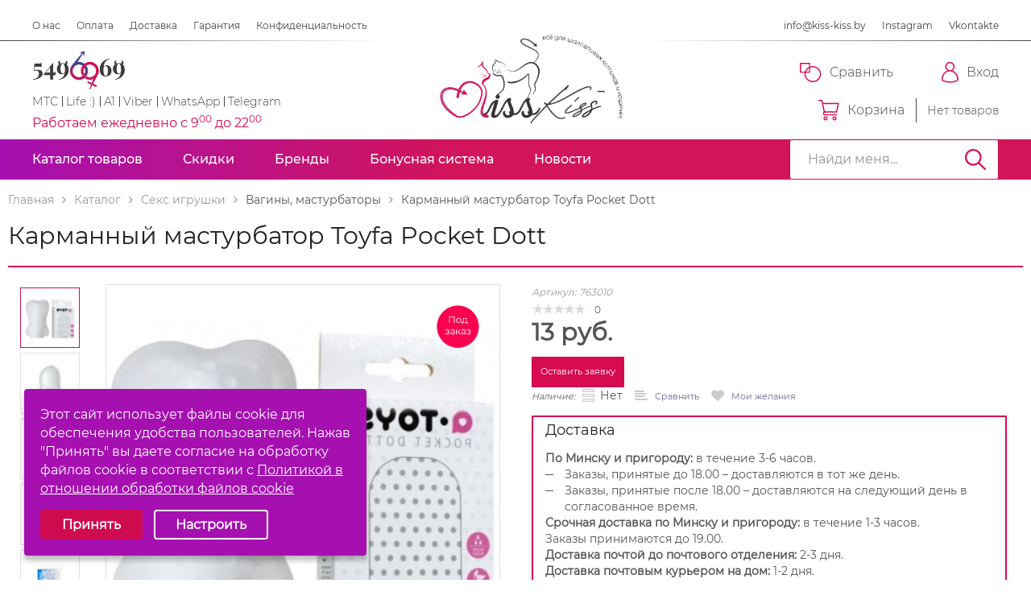

--- FILE ---
content_type: text/css
request_url: https://kiss-kiss.by/bitrix/cache/css/s1/flyaway_kids/template_21fce65319db895ed655a1acb32f6c73/template_21fce65319db895ed655a1acb32f6c73_v1.css?1765569432658061
body_size: 132114
content:


/* Start:/local/templates/flyaway_kids/styles/jquery.fancybox.css?16050464135359*/
/*! fancyBox v2.1.5 fancyapps.com | fancyapps.com/fancybox/#license */
.fancybox-wrap,
.fancybox-skin,
.fancybox-outer,
.fancybox-inner,
.fancybox-image,
.fancybox-wrap iframe,
.fancybox-wrap object,
.fancybox-nav,
.fancybox-nav span,
.fancybox-tmp {
  padding: 0;
  margin: 0;
  border: 0;
  outline: none;
  vertical-align: top;
}

.fancybox-wrap {
  position: absolute;
  top: 0;
  left: 0;
  z-index: 8020;
  box-shadow: 0 5px 5px rgba(80, 83, 93, 0.3);
}

.fancybox-skin {
  position: relative;
  background: #fff;
  border: 1px solid #ebebeb;
  text-shadow: none;
}

.fancybox-opened {
  z-index: 8030;
}

.fancybox-outer, .fancybox-inner {
  position: relative;
}

.fancybox-inner {
  overflow: hidden;
}

.fancybox-type-iframe .fancybox-inner {
  -webkit-overflow-scrolling: touch;
}

.fancybox-error {
  color: #444;
  font: 14px/20px "Helvetica Neue",Helvetica,Arial,sans-serif;
  margin: 0;
  padding: 15px;
  white-space: nowrap;
}

.fancybox-image, .fancybox-iframe {
  display: block;
  width: 100%;
  height: 100%;
}

.fancybox-image {
  max-width: 100%;
  max-height: 100%;
}

#fancybox-loading, .fancybox-prev span, .fancybox-next span {
  background-image: url('/local/templates/flyaway_kids/styles/../images/fancybox/fancybox_sprite.png');
}

#fancybox-loading {
  position: fixed;
  top: 50%;
  left: 50%;
  margin-top: -22px;
  margin-left: -22px;
  background-position: 0 -108px;
  opacity: 0.8;
  cursor: pointer;
  z-index: 8060;
}

#fancybox-loading div {
  width: 44px;
  height: 44px;
  background: url('/local/templates/flyaway_kids/styles/../images/fancybox/fancybox_loading.gif') center center no-repeat;
}

.fancybox-close {
  position: absolute;
  top: 12px;
  right: 12px;
  width: 13px;
  height: 13px;
  background: transparent url('/local/templates/flyaway_kids/styles/../images/fancybox/fancybox-close.png?v2') 0 0 no-repeat;
  cursor: pointer;
  z-index: 8040;
}

.fancybox-nav {
  position: absolute;
  top: 0;
  width: 40%;
  height: 100%;
  cursor: pointer;
  text-decoration: none;
  background: transparent url('/local/templates/flyaway_kids/styles/../images/fancybox/blank.gif'); /* helps IE */
  -webkit-tap-highlight-color: rgba(0,0,0,0);
  z-index: 8040;
}

.fancybox-prev {
  left: 0;
}

.fancybox-next {
  right: 0;
}

.fancybox-nav span {
  position: absolute;
  top: 50%;
  width: 36px;
  height: 34px;
  margin-top: -18px;
  cursor: pointer;
  z-index: 8040;
  visibility: hidden;
}

.fancybox-prev span {
  left: 10px;
  background-position: 0 -36px;
}

.fancybox-next span {
  right: 10px;
  background-position: 0 -72px;
}

.fancybox-nav:hover span {
  visibility: visible;
}

.fancybox-tmp {
  position: absolute;
  top: -99999px;
  left: -99999px;
  visibility: hidden;
  max-width: 99999px;
  max-height: 99999px;
  overflow: visible !important;
}

/* Overlay helper */

.fancybox-lock {
    overflow: hidden !important;
    width: auto;
}

.fancybox-lock body {
    overflow: hidden !important;
}

.fancybox-lock-test {
    overflow-y: hidden !important;
}

.fancybox-overlay {
  position: absolute;
  top: 0;
  left: 0;
  overflow: hidden;
  display: none;
  z-index: 8010;
  background: url('/local/templates/flyaway_kids/styles/../images/fancybox/fancybox_overlay.png');
}

.fancybox-overlay-fixed {
  position: fixed;
  bottom: 0;
  right: 0;
}

.fancybox-lock .fancybox-overlay {
  overflow: auto;
  overflow-y: scroll;
}

/* Title helper */

.fancybox-title {
  visibility: hidden;
  font: normal 13px/20px "Helvetica Neue",Helvetica,Arial,sans-serif;
  position: relative;
  text-shadow: none;
  z-index: 8050;
}

.fancybox-opened .fancybox-title {
  visibility: visible;
  border-bottom: 1px solid #e3e3e3;
}

.fancybox-title-float-wrap {
  position: absolute;
  bottom: 0;
  right: 50%;
  margin-bottom: -35px;
  z-index: 8050;
  text-align: center;
}

.fancybox-title-float-wrap .child {
  display: inline-block;
  margin-right: -100%;
  padding: 2px 20px;
  background: transparent; /* Fallback for web browsers that doesn't support RGBa */
  background: rgba(0, 0, 0, 0.8);
  -webkit-border-radius: 15px;
     -moz-border-radius: 15px;
          border-radius: 15px;
  text-shadow: 0 1px 2px #222;
  color: #FFF;
  font-weight: bold;
  line-height: 24px;
  white-space: nowrap;
}

.fancybox-title-outside-wrap {
  position: relative;
  margin-top: 10px;
  color: #fff;
}

.fancybox-title-inside-wrap {
  padding-top: 7px;
  padding-bottom: 25px;
  color: #202020;
  font-size: 21px;
}

.fancybox-title-over-wrap {
  position: absolute;
  bottom: 0;
  left: 0;
  color: #fff;
  padding: 10px;
  background: #000;
  background: rgba(0, 0, 0, .8);
}

/*Retina graphics!*/
@media only screen and (-webkit-min-device-pixel-ratio: 1.5),
     only screen and (min--moz-device-pixel-ratio: 1.5),
     only screen and (min-device-pixel-ratio: 1.5){

  #fancybox-loading, .fancybox-close, .fancybox-prev span, .fancybox-next span {
    background-image: url('/local/templates/flyaway_kids/styles/../images/fancybox/fancybox_sprite@2x.png');
    background-size: 44px 152px; /*The size of the normal image, half the size of the hi-res image*/
  }

  #fancybox-loading div {
    background-image: url('/local/templates/flyaway_kids/styles/../images/fancybox/fancybox_loading@2x.gif');
    background-size: 24px 24px; /*The size of the normal image, half the size of the hi-res image*/
  }
}
/* End */


/* Start:/local/templates/flyaway_kids/styles/owl.carousel.min.css?16050464142889*/
/**
 * Owl Carousel v2.0.0-beta.3
 * Copyright 2013-2015 Smashing Boxes
 * Licensed under MIT (https://github.com/smashingboxes/OwlCarousel2/blob/master/LICENSE)
 */
.owl-carousel,.owl-carousel .owl-item{-webkit-tap-highlight-color:transparent;position:relative}.owl-carousel{display:none;width:auto;/*100%;*/z-index:1}.owl-carousel .owl-stage{position:relative;-ms-touch-action:pan-Y}.owl-carousel .owl-stage:after{content:".";display:block;clear:both;visibility:hidden;line-height:0;height:0}.owl-carousel .owl-stage-outer{position:relative;overflow:hidden;-webkit-transform:translate3d(0,0,0)}.owl-carousel .owl-item{min-height:1px;float:left;-webkit-backface-visibility:hidden;-webkit-touch-callout:none}.owl-carousel .owl-item img{display:block;max-width:100%;-webkit-transform-style:preserve-3d;transform-style:preserve-3d}.owl-carousel .owl-dots.disabled,.owl-carousel .owl-nav.disabled{display:none}.owl-carousel .owl-dot,.owl-carousel .owl-nav .owl-next,.owl-carousel .owl-nav .owl-prev{cursor:pointer;cursor:hand;-webkit-user-select:none;-khtml-user-select:none;-moz-user-select:none;-ms-user-select:none;user-select:none}.owl-carousel.owl-loaded{display:block}.owl-carousel.owl-loading{opacity:0;display:block}.owl-carousel.owl-hidden{opacity:0}.owl-carousel.owl-refresh .owl-item{display:none}.owl-carousel.owl-drag .owl-item{-webkit-user-select:none;-moz-user-select:none;-ms-user-select:none;user-select:none}.owl-carousel.owl-grab{cursor:move;cursor:-webkit-grab;cursor:grab}.owl-carousel.owl-rtl{direction:rtl}.owl-carousel.owl-rtl .owl-item{float:right}.no-js .owl-carousel{display:block}.owl-carousel .animated{-webkit-animation-duration:1s;animation-duration:1s;-webkit-animation-fill-mode:both;animation-fill-mode:both}.owl-carousel .owl-animated-in{z-index:0}.owl-carousel .owl-animated-out{z-index:1}.owl-carousel .fadeOut{-webkit-animation-name:fadeOut;animation-name:fadeOut}@-webkit-keyframes fadeOut{0%{opacity:1}100%{opacity:0}}@keyframes fadeOut{0%{opacity:1}100%{opacity:0}}.owl-height{transition:height .5s ease-in-out}.owl-carousel .owl-item .owl-lazy{opacity:0;transition:opacity .4s ease}.owl-carousel .owl-video-wrapper{position:relative;height:100%;background:#000}.owl-carousel .owl-video-play-icon{position:absolute;height:5pc;width:5pc;left:50%;top:50%;margin-left:-40px;margin-top:-40px;background:url(/local/templates/flyaway_kids/styles/owl.video.play.png) no-repeat;cursor:pointer;z-index:1;-webkit-backface-visibility:hidden;transition:scale .1s ease}.owl-carousel .owl-video-play-icon:hover{transition:scale(1.3,1.3)}.owl-carousel .owl-video-playing .owl-video-play-icon,.owl-carousel .owl-video-playing .owl-video-tn{display:none}.owl-carousel .owl-video-tn{opacity:0;height:100%;background-position:center center;background-repeat:no-repeat;background-size:contain;transition:opacity .4s ease}.owl-carousel .owl-video-frame{position:relative;z-index:1;height:100%;width:100%}
/* End */


/* Start:/local/templates/flyaway_kids/styles/common.css?1681138623500750*/
@charset "UTF-8";
/*--VARIABLES--*/
/*--/variables--*/
/*--VARIABLES DARK--
	$color-light: #ccc;
	$color-dark: #fff;

	$icon-color-light: #595959;

	$input-color-light: #676767;
	$input-color-dark: #f5f5f5;
/*--/variables dark--*/
/*--VARIABLES--*/
/*--/variables--*/
/*--VARIABLES DARK--
	$color-light: #ccc;
	$color-dark: #fff;

	$icon-color-light: #595959;

	$input-color-light: #676767;
	$input-color-dark: #f5f5f5;
/*--/variables dark--*/
/*! normalize.css v3.0.2 | MIT License | git.io/normalize */
/* line 9, ../sass/bootstrap/_normalize.scss */
html {
  font-family: sans-serif;
  -ms-text-size-adjust: 100%;
  -webkit-text-size-adjust: 100%;
}

/* line 19, ../sass/bootstrap/_normalize.scss */
body {
  margin: 0;
}

.bx-touch *, .bx-touch *:after, .bx-touch *:before {cursor: pointer;}

/* line 33, ../sass/bootstrap/_normalize.scss */
article,
aside,
details,
figcaption,
figure,
footer,
header,
hgroup,
main,
menu,
nav,
section,
summary {
  display: block;
}

/* line 54, ../sass/bootstrap/_normalize.scss */
audio,
canvas,
progress,
video {
  display: inline-block;
  vertical-align: baseline;
}

/* line 67, ../sass/bootstrap/_normalize.scss */
audio:not([controls]) {
  display: none;
  height: 0;
}

/* line 77, ../sass/bootstrap/_normalize.scss */
[hidden],
template {
  display: none;
}

/* line 89, ../sass/bootstrap/_normalize.scss */
a {
  background-color: transparent;
}

/* line 97, ../sass/bootstrap/_normalize.scss */
a:active,
a:hover {
  outline: 0;
}

/* line 109, ../sass/bootstrap/_normalize.scss */
abbr[title] {
  border-bottom: 1px dotted;
}

/* line 117, ../sass/bootstrap/_normalize.scss */
b,
strong {
  font-weight: bold;
}

/* line 126, ../sass/bootstrap/_normalize.scss */
dfn {
  font-style: italic;
}

/* line 135, ../sass/bootstrap/_normalize.scss */
h1 {
  font-size: 2em;
  margin: 0.67em 0;
}

/* line 144, ../sass/bootstrap/_normalize.scss */
mark {
  background: #ff0;
  color: #000;
}

/* line 153, ../sass/bootstrap/_normalize.scss */
small {
  font-size: 80%;
}

/* line 161, ../sass/bootstrap/_normalize.scss */
sub,
sup {
  font-size: 75%;
  line-height: 0;
  position: relative;
  vertical-align: baseline;
}

/* line 169, ../sass/bootstrap/_normalize.scss */
sup {
  top: -0.5em;
}

/* line 173, ../sass/bootstrap/_normalize.scss */
sub {
  bottom: -0.25em;
}

/* line 184, ../sass/bootstrap/_normalize.scss */
img {
  border: 0;
}

/* line 192, ../sass/bootstrap/_normalize.scss */
svg:not(:root) {
  overflow: hidden;
}

/* line 203, ../sass/bootstrap/_normalize.scss */
figure {
  margin: 1em 40px;
}

/* line 211, ../sass/bootstrap/_normalize.scss */
hr {
  box-sizing: content-box;
  height: 0;
}

/* line 221, ../sass/bootstrap/_normalize.scss */
pre {
  overflow: auto;
}

/* line 229, ../sass/bootstrap/_normalize.scss */
code,
kbd,
pre,
samp {
  font-family: monospace, monospace;
  font-size: 1em;
}

/* line 252, ../sass/bootstrap/_normalize.scss */
button,
input,
optgroup,
select,
textarea {
  color: inherit;
  font: inherit;
  margin: 0;
}

/* line 266, ../sass/bootstrap/_normalize.scss */
button {
  overflow: visible;
}

/* line 277, ../sass/bootstrap/_normalize.scss */
button,
select {
  text-transform: none;
}

/* line 290, ../sass/bootstrap/_normalize.scss */
button,
html input[type="button"],
input[type="reset"],
input[type="submit"] {
  -webkit-appearance: button;
  cursor: pointer;
}

/* line 302, ../sass/bootstrap/_normalize.scss */
button[disabled],
html input[disabled] {
  cursor: default;
}

/* line 311, ../sass/bootstrap/_normalize.scss */
button::-moz-focus-inner,
input::-moz-focus-inner {
  border: 0;
  padding: 0;
}

/* line 322, ../sass/bootstrap/_normalize.scss */
input {
  line-height: normal;
}

/* line 334, ../sass/bootstrap/_normalize.scss */
input[type="checkbox"],
input[type="radio"] {
  box-sizing: border-box;
  padding: 0;
}

/* line 346, ../sass/bootstrap/_normalize.scss */
input[type="number"]::-webkit-inner-spin-button,
input[type="number"]::-webkit-outer-spin-button {
  height: auto;
}

/* line 357, ../sass/bootstrap/_normalize.scss */
input[type="search"] {
  -webkit-appearance: textfield;
  box-sizing: content-box;
}

/* line 370, ../sass/bootstrap/_normalize.scss */
input[type="search"]::-webkit-search-cancel-button,
input[type="search"]::-webkit-search-decoration {
  -webkit-appearance: none;
}

/* line 379, ../sass/bootstrap/_normalize.scss */
fieldset {
  border: 1px solid #c0c0c0;
  margin: 0 2px;
  padding: 0.35em 0.625em 0.75em;
}

/* line 390, ../sass/bootstrap/_normalize.scss */
legend {
  border: 0;
  padding: 0;
}

/* line 399, ../sass/bootstrap/_normalize.scss */
textarea {
  overflow: auto;
}

/* line 408, ../sass/bootstrap/_normalize.scss */
optgroup {
  font-weight: bold;
}

/* line 419, ../sass/bootstrap/_normalize.scss */
table {
  border-collapse: collapse;
  border-spacing: 0;
}

/* line 424, ../sass/bootstrap/_normalize.scss */
td,
th {
  padding: 0;
}

/*! Source: https://github.com/h5bp/html5-boilerplate/blob/master/src/css/main.css */
@media print {
  /* line 9, ../sass/bootstrap/_print.scss */
  *,
  *:before,
  *:after {
    background: transparent !important;
    color: #000 !important;
    box-shadow: none !important;
    text-shadow: none !important;
  }

  /* line 18, ../sass/bootstrap/_print.scss */
  a,
  a:visited {
    text-decoration: underline;
  }

  /* line 23, ../sass/bootstrap/_print.scss */
  a[href]:after {
    content: " (" attr(href) ")";
  }

  /* line 27, ../sass/bootstrap/_print.scss */
  abbr[title]:after {
    content: " (" attr(title) ")";
  }

  /* line 33, ../sass/bootstrap/_print.scss */
  a[href^="#"]:after,
  a[href^="javascript:"]:after {
    content: "";
  }

  /* line 38, ../sass/bootstrap/_print.scss */
  pre,
  blockquote {
    border: 1px solid #999;
    page-break-inside: avoid;
  }

  /* line 44, ../sass/bootstrap/_print.scss */
  thead {
    display: table-header-group;
  }

  /* line 48, ../sass/bootstrap/_print.scss */
  tr,
  img {
    page-break-inside: avoid;
  }

  /* line 53, ../sass/bootstrap/_print.scss */
  img {
    max-width: 100% !important;
  }

  /* line 57, ../sass/bootstrap/_print.scss */
  p,
  h2,
  h3 {
    orphans: 3;
    widows: 3;
  }

  /* line 64, ../sass/bootstrap/_print.scss */
  h2,
  h3 {
    page-break-after: avoid;
  }

  /* line 73, ../sass/bootstrap/_print.scss */
  select {
    background: #fff !important;
  }

  /* line 78, ../sass/bootstrap/_print.scss */
  .navbar {
    display: none;
  }

  /* line 83, ../sass/bootstrap/_print.scss */
  .btn > .caret,
  .dropup > .btn > .caret {
    border-top-color: #000 !important;
  }

  /* line 87, ../sass/bootstrap/_print.scss */
  .label {
    border: 1px solid #000;
  }

  /* line 91, ../sass/bootstrap/_print.scss */
  .table {
    border-collapse: collapse !important;
  }
  /* line 94, ../sass/bootstrap/_print.scss */
  .table td,
  .table th {
    background-color: #fff !important;
  }

  /* line 100, ../sass/bootstrap/_print.scss */
  .table-bordered th,
  .table-bordered td {
    border: 1px solid #ddd !important;
  }
}
@font-face {
  font-family: 'Glyphicons Halflings';
  src: url("/local/templates/flyaway_kids/styles/../fonts/bootstrap/glyphicons-halflings-regular.eot");
  src: url("/local/templates/flyaway_kids/styles/../fonts/bootstrap/glyphicons-halflings-regular.eot?#iefix") format("embedded-opentype"), url("/local/templates/flyaway_kids/styles/../fonts/bootstrap/glyphicons-halflings-regular.woff2") format("woff2"), url("/local/templates/flyaway_kids/styles/../fonts/bootstrap/glyphicons-halflings-regular.woff") format("woff"), url("/local/templates/flyaway_kids/styles/../fonts/bootstrap/glyphicons-halflings-regular.ttf") format("truetype"), url("/local/templates/flyaway_kids/styles/../fonts/bootstrap/glyphicons-halflings-regular.svg#glyphicons_halflingsregular") format("svg");
}
/* line 22, ../sass/bootstrap/_glyphicons.scss */
.glyphicon {
  position: relative;
  top: 1px;
  display: inline-block;
  font-family: 'Glyphicons Halflings';
  font-style: normal;
  font-weight: normal;
  line-height: 1;
  -webkit-font-smoothing: antialiased;
  -moz-osx-font-smoothing: grayscale;
}

/* line 35, ../sass/bootstrap/_glyphicons.scss */
.glyphicon-asterisk:before {
  content: "\2a";
}

/* line 36, ../sass/bootstrap/_glyphicons.scss */
.glyphicon-plus:before {
  content: "\2b";
}

/* line 38, ../sass/bootstrap/_glyphicons.scss */
.glyphicon-euro:before,
.glyphicon-eur:before {
  content: \20ac;
}

/* line 39, ../sass/bootstrap/_glyphicons.scss */
.glyphicon-minus:before {
  content: \2212;
}

/* line 40, ../sass/bootstrap/_glyphicons.scss */
.glyphicon-cloud:before {
  content: \2601;
}

/* line 41, ../sass/bootstrap/_glyphicons.scss */
.glyphicon-envelope:before {
  content: \2709;
}

/* line 42, ../sass/bootstrap/_glyphicons.scss */
.glyphicon-pencil:before {
  content: \270f;
}

/* line 43, ../sass/bootstrap/_glyphicons.scss */
.glyphicon-glass:before {
  content: \e001;
}

/* line 44, ../sass/bootstrap/_glyphicons.scss */
.glyphicon-music:before {
  content: \e002;
}

/* line 45, ../sass/bootstrap/_glyphicons.scss */
.glyphicon-search:before {
  content: \e003;
}

/* line 46, ../sass/bootstrap/_glyphicons.scss */
.glyphicon-heart:before {
  content: \e005;
}

/* line 47, ../sass/bootstrap/_glyphicons.scss */
.glyphicon-star:before {
  content: \e006;
}

/* line 48, ../sass/bootstrap/_glyphicons.scss */
.glyphicon-star-empty:before {
  content: \e007;
}

/* line 49, ../sass/bootstrap/_glyphicons.scss */
.glyphicon-user:before {
  content: \e008;
}

/* line 50, ../sass/bootstrap/_glyphicons.scss */
.glyphicon-film:before {
  content: \e009;
}

/* line 51, ../sass/bootstrap/_glyphicons.scss */
.glyphicon-th-large:before {
  content: \e010;
}

/* line 52, ../sass/bootstrap/_glyphicons.scss */
.glyphicon-th:before {
  content: \e011;
}

/* line 53, ../sass/bootstrap/_glyphicons.scss */
.glyphicon-th-list:before {
  content: \e012;
}

/* line 54, ../sass/bootstrap/_glyphicons.scss */
.glyphicon-ok:before {
  content: \e013;
}

/* line 55, ../sass/bootstrap/_glyphicons.scss */
.glyphicon-remove:before {
  content: \e014;
}

/* line 56, ../sass/bootstrap/_glyphicons.scss */
.glyphicon-zoom-in:before {
  content: \e015;
}

/* line 57, ../sass/bootstrap/_glyphicons.scss */
.glyphicon-zoom-out:before {
  content: \e016;
}

/* line 58, ../sass/bootstrap/_glyphicons.scss */
.glyphicon-off:before {
  content: \e017;
}

/* line 59, ../sass/bootstrap/_glyphicons.scss */
.glyphicon-signal:before {
  content: \e018;
}

/* line 60, ../sass/bootstrap/_glyphicons.scss */
.glyphicon-cog:before {
  content: \e019;
}

/* line 61, ../sass/bootstrap/_glyphicons.scss */
.glyphicon-trash:before {
  content: \e020;
}

/* line 62, ../sass/bootstrap/_glyphicons.scss */
.glyphicon-home:before {
  content: \e021;
}

/* line 63, ../sass/bootstrap/_glyphicons.scss */
.glyphicon-file:before {
  content: \e022;
}

/* line 64, ../sass/bootstrap/_glyphicons.scss */
.glyphicon-time:before {
  content: \e023;
}

/* line 65, ../sass/bootstrap/_glyphicons.scss */
.glyphicon-road:before {
  content: \e024;
}

/* line 66, ../sass/bootstrap/_glyphicons.scss */
.glyphicon-download-alt:before {
  content: \e025;
}

/* line 67, ../sass/bootstrap/_glyphicons.scss */
.glyphicon-download:before {
  content: \e026;
}

/* line 68, ../sass/bootstrap/_glyphicons.scss */
.glyphicon-upload:before {
  content: \e027;
}

/* line 69, ../sass/bootstrap/_glyphicons.scss */
.glyphicon-inbox:before {
  content: \e028;
}

/* line 70, ../sass/bootstrap/_glyphicons.scss */
.glyphicon-play-circle:before {
  content: \e029;
}

/* line 71, ../sass/bootstrap/_glyphicons.scss */
.glyphicon-repeat:before {
  content: \e030;
}

/* line 72, ../sass/bootstrap/_glyphicons.scss */
.glyphicon-refresh:before {
  content: \e031;
}

/* line 73, ../sass/bootstrap/_glyphicons.scss */
.glyphicon-list-alt:before {
  content: \e032;
}

/* line 74, ../sass/bootstrap/_glyphicons.scss */
.glyphicon-lock:before {
  content: \e033;
}

/* line 75, ../sass/bootstrap/_glyphicons.scss */
.glyphicon-flag:before {
  content: \e034;
}

/* line 76, ../sass/bootstrap/_glyphicons.scss */
.glyphicon-headphones:before {
  content: \e035;
}

/* line 77, ../sass/bootstrap/_glyphicons.scss */
.glyphicon-volume-off:before {
  content: \e036;
}

/* line 78, ../sass/bootstrap/_glyphicons.scss */
.glyphicon-volume-down:before {
  content: \e037;
}

/* line 79, ../sass/bootstrap/_glyphicons.scss */
.glyphicon-volume-up:before {
  content: \e038;
}

/* line 80, ../sass/bootstrap/_glyphicons.scss */
.glyphicon-qrcode:before {
  content: \e039;
}

/* line 81, ../sass/bootstrap/_glyphicons.scss */
.glyphicon-barcode:before {
  content: \e040;
}

/* line 82, ../sass/bootstrap/_glyphicons.scss */
.glyphicon-tag:before {
  content: \e041;
}

/* line 83, ../sass/bootstrap/_glyphicons.scss */
.glyphicon-tags:before {
  content: \e042;
}

/* line 84, ../sass/bootstrap/_glyphicons.scss */
.glyphicon-book:before {
  content: \e043;
}

/* line 85, ../sass/bootstrap/_glyphicons.scss */
.glyphicon-bookmark:before {
  content: \e044;
}

/* line 86, ../sass/bootstrap/_glyphicons.scss */
.glyphicon-print:before {
  content: \e045;
}

/* line 87, ../sass/bootstrap/_glyphicons.scss */
.glyphicon-camera:before {
  content: \e046;
}

/* line 88, ../sass/bootstrap/_glyphicons.scss */
.glyphicon-font:before {
  content: \e047;
}

/* line 89, ../sass/bootstrap/_glyphicons.scss */
.glyphicon-bold:before {
  content: \e048;
}

/* line 90, ../sass/bootstrap/_glyphicons.scss */
.glyphicon-italic:before {
  content: \e049;
}

/* line 91, ../sass/bootstrap/_glyphicons.scss */
.glyphicon-text-height:before {
  content: \e050;
}

/* line 92, ../sass/bootstrap/_glyphicons.scss */
.glyphicon-text-width:before {
  content: \e051;
}

/* line 93, ../sass/bootstrap/_glyphicons.scss */
.glyphicon-align-left:before {
  content: \e052;
}

/* line 94, ../sass/bootstrap/_glyphicons.scss */
.glyphicon-align-center:before {
  content: \e053;
}

/* line 95, ../sass/bootstrap/_glyphicons.scss */
.glyphicon-align-right:before {
  content: \e054;
}

/* line 96, ../sass/bootstrap/_glyphicons.scss */
.glyphicon-align-justify:before {
  content: \e055;
}

/* line 97, ../sass/bootstrap/_glyphicons.scss */
.glyphicon-list:before {
  content: \e056;
}

/* line 98, ../sass/bootstrap/_glyphicons.scss */
.glyphicon-indent-left:before {
  content: \e057;
}

/* line 99, ../sass/bootstrap/_glyphicons.scss */
.glyphicon-indent-right:before {
  content: \e058;
}

/* line 100, ../sass/bootstrap/_glyphicons.scss */
.glyphicon-facetime-video:before {
  content: \e059;
}

/* line 101, ../sass/bootstrap/_glyphicons.scss */
.glyphicon-picture:before {
  content: \e060;
}

/* line 102, ../sass/bootstrap/_glyphicons.scss */
.glyphicon-map-marker:before {
  content: \e062;
}

/* line 103, ../sass/bootstrap/_glyphicons.scss */
.glyphicon-adjust:before {
  content: \e063;
}

/* line 104, ../sass/bootstrap/_glyphicons.scss */
.glyphicon-tint:before {
  content: \e064;
}

/* line 105, ../sass/bootstrap/_glyphicons.scss */
.glyphicon-edit:before {
  content: \e065;
}

/* line 106, ../sass/bootstrap/_glyphicons.scss */
.glyphicon-share:before {
  content: \e066;
}

/* line 107, ../sass/bootstrap/_glyphicons.scss */
.glyphicon-check:before {
  content: \e067;
}

/* line 108, ../sass/bootstrap/_glyphicons.scss */
.glyphicon-move:before {
  content: \e068;
}

/* line 109, ../sass/bootstrap/_glyphicons.scss */
.glyphicon-step-backward:before {
  content: \e069;
}

/* line 110, ../sass/bootstrap/_glyphicons.scss */
.glyphicon-fast-backward:before {
  content: \e070;
}

/* line 111, ../sass/bootstrap/_glyphicons.scss */
.glyphicon-backward:before {
  content: \e071;
}

/* line 112, ../sass/bootstrap/_glyphicons.scss */
.glyphicon-play:before {
  content: \e072;
}

/* line 113, ../sass/bootstrap/_glyphicons.scss */
.glyphicon-pause:before {
  content: \e073;
}

/* line 114, ../sass/bootstrap/_glyphicons.scss */
.glyphicon-stop:before {
  content: \e074;
}

/* line 115, ../sass/bootstrap/_glyphicons.scss */
.glyphicon-forward:before {
  content: \e075;
}

/* line 116, ../sass/bootstrap/_glyphicons.scss */
.glyphicon-fast-forward:before {
  content: \e076;
}

/* line 117, ../sass/bootstrap/_glyphicons.scss */
.glyphicon-step-forward:before {
  content: \e077;
}

/* line 118, ../sass/bootstrap/_glyphicons.scss */
.glyphicon-eject:before {
  content: \e078;
}

/* line 119, ../sass/bootstrap/_glyphicons.scss */
.glyphicon-chevron-left:before {
  content: \e079;
}

/* line 120, ../sass/bootstrap/_glyphicons.scss */
.glyphicon-chevron-right:before {
  content: \e080;
}

/* line 121, ../sass/bootstrap/_glyphicons.scss */
.glyphicon-plus-sign:before {
  content: \e081;
}

/* line 122, ../sass/bootstrap/_glyphicons.scss */
.glyphicon-minus-sign:before {
  content: \e082;
}

/* line 123, ../sass/bootstrap/_glyphicons.scss */
.glyphicon-remove-sign:before {
  content: \e083;
}

/* line 124, ../sass/bootstrap/_glyphicons.scss */
.glyphicon-ok-sign:before {
  content: \e084;
}

/* line 125, ../sass/bootstrap/_glyphicons.scss */
.glyphicon-question-sign:before {
  content: \e085;
}

/* line 126, ../sass/bootstrap/_glyphicons.scss */
.glyphicon-info-sign:before {
  content: \e086;
}

/* line 127, ../sass/bootstrap/_glyphicons.scss */
.glyphicon-screenshot:before {
  content: \e087;
}

/* line 128, ../sass/bootstrap/_glyphicons.scss */
.glyphicon-remove-circle:before {
  content: \e088;
}

/* line 129, ../sass/bootstrap/_glyphicons.scss */
.glyphicon-ok-circle:before {
  content: \e089;
}

/* line 130, ../sass/bootstrap/_glyphicons.scss */
.glyphicon-ban-circle:before {
  content: \e090;
}

/* line 131, ../sass/bootstrap/_glyphicons.scss */
.glyphicon-arrow-left:before {
  content: \e091;
}

/* line 132, ../sass/bootstrap/_glyphicons.scss */
.glyphicon-arrow-right:before {
  content: \e092;
}

/* line 133, ../sass/bootstrap/_glyphicons.scss */
.glyphicon-arrow-up:before {
  content: \e093;
}

/* line 134, ../sass/bootstrap/_glyphicons.scss */
.glyphicon-arrow-down:before {
  content: \e094;
}

/* line 135, ../sass/bootstrap/_glyphicons.scss */
.glyphicon-share-alt:before {
  content: \e095;
}

/* line 136, ../sass/bootstrap/_glyphicons.scss */
.glyphicon-resize-full:before {
  content: \e096;
}

/* line 137, ../sass/bootstrap/_glyphicons.scss */
.glyphicon-resize-small:before {
  content: \e097;
}

/* line 138, ../sass/bootstrap/_glyphicons.scss */
.glyphicon-exclamation-sign:before {
  content: \e101;
}

/* line 139, ../sass/bootstrap/_glyphicons.scss */
.glyphicon-gift:before {
  content: \e102;
}

/* line 140, ../sass/bootstrap/_glyphicons.scss */
.glyphicon-leaf:before {
  content: \e103;
}

/* line 141, ../sass/bootstrap/_glyphicons.scss */
.glyphicon-fire:before {
  content: \e104;
}

/* line 142, ../sass/bootstrap/_glyphicons.scss */
.glyphicon-eye-open:before {
  content: \e105;
}

/* line 143, ../sass/bootstrap/_glyphicons.scss */
.glyphicon-eye-close:before {
  content: \e106;
}

/* line 144, ../sass/bootstrap/_glyphicons.scss */
.glyphicon-warning-sign:before {
  content: \e107;
}

/* line 145, ../sass/bootstrap/_glyphicons.scss */
.glyphicon-plane:before {
  content: \e108;
}

/* line 146, ../sass/bootstrap/_glyphicons.scss */
.glyphicon-calendar:before {
  content: \e109;
}

/* line 147, ../sass/bootstrap/_glyphicons.scss */
.glyphicon-random:before {
  content: \e110;
}

/* line 148, ../sass/bootstrap/_glyphicons.scss */
.glyphicon-comment:before {
  content: \e111;
}

/* line 149, ../sass/bootstrap/_glyphicons.scss */
.glyphicon-magnet:before {
  content: \e112;
}

/* line 150, ../sass/bootstrap/_glyphicons.scss */
.glyphicon-chevron-up:before {
  content: \e113;
}

/* line 151, ../sass/bootstrap/_glyphicons.scss */
.glyphicon-chevron-down:before {
  content: \e114;
}

/* line 152, ../sass/bootstrap/_glyphicons.scss */
.glyphicon-retweet:before {
  content: \e115;
}

/* line 153, ../sass/bootstrap/_glyphicons.scss */
.glyphicon-shopping-cart:before {
  content: \e116;
}

/* line 154, ../sass/bootstrap/_glyphicons.scss */
.glyphicon-folder-close:before {
  content: \e117;
}

/* line 155, ../sass/bootstrap/_glyphicons.scss */
.glyphicon-folder-open:before {
  content: \e118;
}

/* line 156, ../sass/bootstrap/_glyphicons.scss */
.glyphicon-resize-vertical:before {
  content: \e119;
}

/* line 157, ../sass/bootstrap/_glyphicons.scss */
.glyphicon-resize-horizontal:before {
  content: \e120;
}

/* line 158, ../sass/bootstrap/_glyphicons.scss */
.glyphicon-hdd:before {
  content: \e121;
}

/* line 159, ../sass/bootstrap/_glyphicons.scss */
.glyphicon-bullhorn:before {
  content: \e122;
}

/* line 160, ../sass/bootstrap/_glyphicons.scss */
.glyphicon-bell:before {
  content: \e123;
}

/* line 161, ../sass/bootstrap/_glyphicons.scss */
.glyphicon-certificate:before {
  content: \e124;
}

/* line 162, ../sass/bootstrap/_glyphicons.scss */
.glyphicon-thumbs-up:before {
  content: \e125;
}

/* line 163, ../sass/bootstrap/_glyphicons.scss */
.glyphicon-thumbs-down:before {
  content: \e126;
}

/* line 164, ../sass/bootstrap/_glyphicons.scss */
.glyphicon-hand-right:before {
  content: \e127;
}

/* line 165, ../sass/bootstrap/_glyphicons.scss */
.glyphicon-hand-left:before {
  content: \e128;
}

/* line 166, ../sass/bootstrap/_glyphicons.scss */
.glyphicon-hand-up:before {
  content: \e129;
}

/* line 167, ../sass/bootstrap/_glyphicons.scss */
.glyphicon-hand-down:before {
  content: \e130;
}

/* line 168, ../sass/bootstrap/_glyphicons.scss */
.glyphicon-circle-arrow-right:before {
  content: \e131;
}

/* line 169, ../sass/bootstrap/_glyphicons.scss */
.glyphicon-circle-arrow-left:before {
  content: \e132;
}

/* line 170, ../sass/bootstrap/_glyphicons.scss */
.glyphicon-circle-arrow-up:before {
  content: \e133;
}

/* line 171, ../sass/bootstrap/_glyphicons.scss */
.glyphicon-circle-arrow-down:before {
  content: \e134;
}

/* line 172, ../sass/bootstrap/_glyphicons.scss */
.glyphicon-globe:before {
  content: \e135;
}

/* line 173, ../sass/bootstrap/_glyphicons.scss */
.glyphicon-wrench:before {
  content: \e136;
}

/* line 174, ../sass/bootstrap/_glyphicons.scss */
.glyphicon-tasks:before {
  content: \e137;
}

/* line 175, ../sass/bootstrap/_glyphicons.scss */
.glyphicon-filter:before {
  content: \e138;
}

/* line 176, ../sass/bootstrap/_glyphicons.scss */
.glyphicon-briefcase:before {
  content: \e139;
}

/* line 177, ../sass/bootstrap/_glyphicons.scss */
.glyphicon-fullscreen:before {
  content: \e140;
}

/* line 178, ../sass/bootstrap/_glyphicons.scss */
.glyphicon-dashboard:before {
  content: \e141;
}

/* line 179, ../sass/bootstrap/_glyphicons.scss */
.glyphicon-paperclip:before {
  content: \e142;
}

/* line 180, ../sass/bootstrap/_glyphicons.scss */
.glyphicon-heart-empty:before {
  content: \e143;
}

/* line 181, ../sass/bootstrap/_glyphicons.scss */
.glyphicon-link:before {
  content: \e144;
}

/* line 182, ../sass/bootstrap/_glyphicons.scss */
.glyphicon-phone:before {
  content: \e145;
}

/* line 183, ../sass/bootstrap/_glyphicons.scss */
.glyphicon-pushpin:before {
  content: \e146;
}

/* line 184, ../sass/bootstrap/_glyphicons.scss */
.glyphicon-usd:before {
  content: \e148;
}

/* line 185, ../sass/bootstrap/_glyphicons.scss */
.glyphicon-gbp:before {
  content: \e149;
}

/* line 186, ../sass/bootstrap/_glyphicons.scss */
.glyphicon-sort:before {
  content: \e150;
}

/* line 187, ../sass/bootstrap/_glyphicons.scss */
.glyphicon-sort-by-alphabet:before {
  content: \e151;
}

/* line 188, ../sass/bootstrap/_glyphicons.scss */
.glyphicon-sort-by-alphabet-alt:before {
  content: \e152;
}

/* line 189, ../sass/bootstrap/_glyphicons.scss */
.glyphicon-sort-by-order:before {
  content: \e153;
}

/* line 190, ../sass/bootstrap/_glyphicons.scss */
.glyphicon-sort-by-order-alt:before {
  content: \e154;
}

/* line 191, ../sass/bootstrap/_glyphicons.scss */
.glyphicon-sort-by-attributes:before {
  content: \e155;
}

/* line 192, ../sass/bootstrap/_glyphicons.scss */
.glyphicon-sort-by-attributes-alt:before {
  content: \e156;
}

/* line 193, ../sass/bootstrap/_glyphicons.scss */
.glyphicon-unchecked:before {
  content: \e157;
}

/* line 194, ../sass/bootstrap/_glyphicons.scss */
.glyphicon-expand:before {
  content: \e158;
}

/* line 195, ../sass/bootstrap/_glyphicons.scss */
.glyphicon-collapse-down:before {
  content: \e159;
}

/* line 196, ../sass/bootstrap/_glyphicons.scss */
.glyphicon-collapse-up:before {
  content: \e160;
}

/* line 197, ../sass/bootstrap/_glyphicons.scss */
.glyphicon-log-in:before {
  content: \e161;
}

/* line 198, ../sass/bootstrap/_glyphicons.scss */
.glyphicon-flash:before {
  content: \e162;
}

/* line 199, ../sass/bootstrap/_glyphicons.scss */
.glyphicon-log-out:before {
  content: \e163;
}

/* line 200, ../sass/bootstrap/_glyphicons.scss */
.glyphicon-new-window:before {
  content: \e164;
}

/* line 201, ../sass/bootstrap/_glyphicons.scss */
.glyphicon-record:before {
  content: \e165;
}

/* line 202, ../sass/bootstrap/_glyphicons.scss */
.glyphicon-save:before {
  content: \e166;
}

/* line 203, ../sass/bootstrap/_glyphicons.scss */
.glyphicon-open:before {
  content: \e167;
}

/* line 204, ../sass/bootstrap/_glyphicons.scss */
.glyphicon-saved:before {
  content: \e168;
}

/* line 205, ../sass/bootstrap/_glyphicons.scss */
.glyphicon-import:before {
  content: \e169;
}

/* line 206, ../sass/bootstrap/_glyphicons.scss */
.glyphicon-export:before {
  content: \e170;
}

/* line 207, ../sass/bootstrap/_glyphicons.scss */
.glyphicon-send:before {
  content: \e171;
}

/* line 208, ../sass/bootstrap/_glyphicons.scss */
.glyphicon-floppy-disk:before {
  content: \e172;
}

/* line 209, ../sass/bootstrap/_glyphicons.scss */
.glyphicon-floppy-saved:before {
  content: \e173;
}

/* line 210, ../sass/bootstrap/_glyphicons.scss */
.glyphicon-floppy-remove:before {
  content: \e174;
}

/* line 211, ../sass/bootstrap/_glyphicons.scss */
.glyphicon-floppy-save:before {
  content: \e175;
}

/* line 212, ../sass/bootstrap/_glyphicons.scss */
.glyphicon-floppy-open:before {
  content: \e176;
}

/* line 213, ../sass/bootstrap/_glyphicons.scss */
.glyphicon-credit-card:before {
  content: \e177;
}

/* line 214, ../sass/bootstrap/_glyphicons.scss */
.glyphicon-transfer:before {
  content: \e178;
}

/* line 215, ../sass/bootstrap/_glyphicons.scss */
.glyphicon-cutlery:before {
  content: \e179;
}

/* line 216, ../sass/bootstrap/_glyphicons.scss */
.glyphicon-header:before {
  content: \e180;
}

/* line 217, ../sass/bootstrap/_glyphicons.scss */
.glyphicon-compressed:before {
  content: \e181;
}

/* line 218, ../sass/bootstrap/_glyphicons.scss */
.glyphicon-earphone:before {
  content: \e182;
}

/* line 219, ../sass/bootstrap/_glyphicons.scss */
.glyphicon-phone-alt:before {
  content: \e183;
}

/* line 220, ../sass/bootstrap/_glyphicons.scss */
.glyphicon-tower:before {
  content: \e184;
}

/* line 221, ../sass/bootstrap/_glyphicons.scss */
.glyphicon-stats:before {
  content: \e185;
}

/* line 222, ../sass/bootstrap/_glyphicons.scss */
.glyphicon-sd-video:before {
  content: \e186;
}

/* line 223, ../sass/bootstrap/_glyphicons.scss */
.glyphicon-hd-video:before {
  content: \e187;
}

/* line 224, ../sass/bootstrap/_glyphicons.scss */
.glyphicon-subtitles:before {
  content: \e188;
}

/* line 225, ../sass/bootstrap/_glyphicons.scss */
.glyphicon-sound-stereo:before {
  content: \e189;
}

/* line 226, ../sass/bootstrap/_glyphicons.scss */
.glyphicon-sound-dolby:before {
  content: \e190;
}

/* line 227, ../sass/bootstrap/_glyphicons.scss */
.glyphicon-sound-5-1:before {
  content: \e191;
}

/* line 228, ../sass/bootstrap/_glyphicons.scss */
.glyphicon-sound-6-1:before {
  content: \e192;
}

/* line 229, ../sass/bootstrap/_glyphicons.scss */
.glyphicon-sound-7-1:before {
  content: \e193;
}

/* line 230, ../sass/bootstrap/_glyphicons.scss */
.glyphicon-copyright-mark:before {
  content: \e194;
}

/* line 231, ../sass/bootstrap/_glyphicons.scss */
.glyphicon-registration-mark:before {
  content: \e195;
}

/* line 232, ../sass/bootstrap/_glyphicons.scss */
.glyphicon-cloud-download:before {
  content: \e197;
}

/* line 233, ../sass/bootstrap/_glyphicons.scss */
.glyphicon-cloud-upload:before {
  content: \e198;
}

/* line 234, ../sass/bootstrap/_glyphicons.scss */
.glyphicon-tree-conifer:before {
  content: \e199;
}

/* line 235, ../sass/bootstrap/_glyphicons.scss */
.glyphicon-tree-deciduous:before {
  content: \e200;
}

/* line 236, ../sass/bootstrap/_glyphicons.scss */
.glyphicon-cd:before {
  content: \e201;
}

/* line 237, ../sass/bootstrap/_glyphicons.scss */
.glyphicon-save-file:before {
  content: \e202;
}

/* line 238, ../sass/bootstrap/_glyphicons.scss */
.glyphicon-open-file:before {
  content: \e203;
}

/* line 239, ../sass/bootstrap/_glyphicons.scss */
.glyphicon-level-up:before {
  content: \e204;
}

/* line 240, ../sass/bootstrap/_glyphicons.scss */
.glyphicon-copy:before {
  content: \e205;
}

/* line 241, ../sass/bootstrap/_glyphicons.scss */
.glyphicon-paste:before {
  content: \e206;
}

/* line 250, ../sass/bootstrap/_glyphicons.scss */
.glyphicon-alert:before {
  content: \e209;
}

/* line 251, ../sass/bootstrap/_glyphicons.scss */
.glyphicon-equalizer:before {
  content: \e210;
}

/* line 252, ../sass/bootstrap/_glyphicons.scss */
.glyphicon-king:before {
  content: \e211;
}

/* line 253, ../sass/bootstrap/_glyphicons.scss */
.glyphicon-queen:before {
  content: \e212;
}

/* line 254, ../sass/bootstrap/_glyphicons.scss */
.glyphicon-pawn:before {
  content: \e213;
}

/* line 255, ../sass/bootstrap/_glyphicons.scss */
.glyphicon-bishop:before {
  content: \e214;
}

/* line 256, ../sass/bootstrap/_glyphicons.scss */
.glyphicon-knight:before {
  content: \e215;
}

/* line 257, ../sass/bootstrap/_glyphicons.scss */
.glyphicon-baby-formula:before {
  content: \e216;
}

/* line 258, ../sass/bootstrap/_glyphicons.scss */
.glyphicon-tent:before {
  content: \26fa;
}

/* line 259, ../sass/bootstrap/_glyphicons.scss */
.glyphicon-blackboard:before {
  content: \e218;
}

/* line 260, ../sass/bootstrap/_glyphicons.scss */
.glyphicon-bed:before {
  content: \e219;
}

/* line 261, ../sass/bootstrap/_glyphicons.scss */
.glyphicon-apple:before {
  content: \f8ff;
}

/* line 262, ../sass/bootstrap/_glyphicons.scss */
.glyphicon-erase:before {
  content: \e221;
}

/* line 263, ../sass/bootstrap/_glyphicons.scss */
.glyphicon-hourglass:before {
  content: \231b;
}

/* line 264, ../sass/bootstrap/_glyphicons.scss */
.glyphicon-lamp:before {
  content: \e223;
}

/* line 265, ../sass/bootstrap/_glyphicons.scss */
.glyphicon-duplicate:before {
  content: \e224;
}

/* line 266, ../sass/bootstrap/_glyphicons.scss */
.glyphicon-piggy-bank:before {
  content: \e225;
}

/* line 267, ../sass/bootstrap/_glyphicons.scss */
.glyphicon-scissors:before {
  content: \e226;
}

/* line 268, ../sass/bootstrap/_glyphicons.scss */
.glyphicon-bitcoin:before {
  content: \e227;
}

/* line 269, ../sass/bootstrap/_glyphicons.scss */
.glyphicon-yen:before {
  content: \00a5;
}

/* line 270, ../sass/bootstrap/_glyphicons.scss */
.glyphicon-ruble:before {
  content: \20bd;
}

/* line 271, ../sass/bootstrap/_glyphicons.scss */
.glyphicon-scale:before {
  content: \e230;
}

/* line 272, ../sass/bootstrap/_glyphicons.scss */
.glyphicon-ice-lolly:before {
  content: \e231;
}

/* line 273, ../sass/bootstrap/_glyphicons.scss */
.glyphicon-ice-lolly-tasted:before {
  content: \e232;
}

/* line 274, ../sass/bootstrap/_glyphicons.scss */
.glyphicon-education:before {
  content: \e233;
}

/* line 275, ../sass/bootstrap/_glyphicons.scss */
.glyphicon-option-horizontal:before {
  content: \e234;
}

/* line 276, ../sass/bootstrap/_glyphicons.scss */
.glyphicon-option-vertical:before {
  content: \e235;
}

/* line 277, ../sass/bootstrap/_glyphicons.scss */
.glyphicon-menu-hamburger:before {
  content: \e236;
}

/* line 278, ../sass/bootstrap/_glyphicons.scss */
.glyphicon-modal-window:before {
  content: \e237;
}

/* line 279, ../sass/bootstrap/_glyphicons.scss */
.glyphicon-oil:before {
  content: \e238;
}

/* line 280, ../sass/bootstrap/_glyphicons.scss */
.glyphicon-grain:before {
  content: \e239;
}

/* line 281, ../sass/bootstrap/_glyphicons.scss */
.glyphicon-sunglasses:before {
  content: \e240;
}

/* line 282, ../sass/bootstrap/_glyphicons.scss */
.glyphicon-text-size:before {
  content: \e241;
}

/* line 283, ../sass/bootstrap/_glyphicons.scss */
.glyphicon-text-color:before {
  content: \e242;
}

/* line 284, ../sass/bootstrap/_glyphicons.scss */
.glyphicon-text-background:before {
  content: \e243;
}

/* line 285, ../sass/bootstrap/_glyphicons.scss */
.glyphicon-object-align-top:before {
  content: \e244;
}

/* line 286, ../sass/bootstrap/_glyphicons.scss */
.glyphicon-object-align-bottom:before {
  content: \e245;
}

/* line 287, ../sass/bootstrap/_glyphicons.scss */
.glyphicon-object-align-horizontal:before {
  content: \e246;
}

/* line 288, ../sass/bootstrap/_glyphicons.scss */
.glyphicon-object-align-left:before {
  content: \e247;
}

/* line 289, ../sass/bootstrap/_glyphicons.scss */
.glyphicon-object-align-vertical:before {
  content: \e248;
}

/* line 290, ../sass/bootstrap/_glyphicons.scss */
.glyphicon-object-align-right:before {
  content: \e249;
}

/* line 291, ../sass/bootstrap/_glyphicons.scss */
.glyphicon-triangle-right:before {
  content: \e250;
}

/* line 292, ../sass/bootstrap/_glyphicons.scss */
.glyphicon-triangle-left:before {
  content: \e251;
}

/* line 293, ../sass/bootstrap/_glyphicons.scss */
.glyphicon-triangle-bottom:before {
  content: \e252;
}

/* line 294, ../sass/bootstrap/_glyphicons.scss */
.glyphicon-triangle-top:before {
  content: \e253;
}

/* line 295, ../sass/bootstrap/_glyphicons.scss */
.glyphicon-console:before {
  content: \e254;
}

/* line 296, ../sass/bootstrap/_glyphicons.scss */
.glyphicon-superscript:before {
  content: \e255;
}

/* line 297, ../sass/bootstrap/_glyphicons.scss */
.glyphicon-subscript:before {
  content: \e256;
}

/* line 298, ../sass/bootstrap/_glyphicons.scss */
.glyphicon-menu-left:before {
  content: \e257;
}

/* line 299, ../sass/bootstrap/_glyphicons.scss */
.glyphicon-menu-right:before {
  content: \e258;
}

/* line 300, ../sass/bootstrap/_glyphicons.scss */
.glyphicon-menu-down:before {
  content: \e259;
}

/* line 301, ../sass/bootstrap/_glyphicons.scss */
.glyphicon-menu-up:before {
  content: \e260;
}

/* line 11, ../sass/bootstrap/_scaffolding.scss */
* {
  box-sizing: border-box;
}

/* line 14, ../sass/bootstrap/_scaffolding.scss */
*:before,
*:after {
  box-sizing: border-box;
}

/* line 22, ../sass/bootstrap/_scaffolding.scss */
html {
  font-size: 10px;
  -webkit-tap-highlight-color: transparent;
}

/* line 27, ../sass/bootstrap/_scaffolding.scss */
body {
  font-family: Arial, Helvetica, sans-serif;
  font-size: 13px;
  line-height: 1.47;
  color: #555;
  background-color: #fff;
}

/* line 36, ../sass/bootstrap/_scaffolding.scss */
input,
button,
select,
textarea {
  font-family: inherit;
  font-size: inherit;
  line-height: inherit;
}

/* line 48, ../sass/bootstrap/_scaffolding.scss */
a {
  color: #337ab7;
  text-decoration: none;
}
/* line 52, ../sass/bootstrap/_scaffolding.scss */
a:hover, a:focus {
  color: #23527c;
  text-decoration: underline;
}
/* line 58, ../sass/bootstrap/_scaffolding.scss */
a:focus {
  outline: thin dotted;
  outline: 5px auto -webkit-focus-ring-color;
  outline-offset: -2px;
}

/* line 69, ../sass/bootstrap/_scaffolding.scss */
figure {
  margin: 0;
}

/* line 76, ../sass/bootstrap/_scaffolding.scss */
img {
  vertical-align: middle;
}

/* line 81, ../sass/bootstrap/_scaffolding.scss */
.img-responsive {
  display: block;
  max-width: 100%;
  height: auto;
}

/* line 86, ../sass/bootstrap/_scaffolding.scss */
.img-rounded {
  border-radius: 6px;
}

/* line 93, ../sass/bootstrap/_scaffolding.scss */
.img-thumbnail {
  padding: 4px;
  line-height: 1.47;
  background-color: #fff;
  border: 1px solid #ddd;
  border-radius: 4px;
  -webkit-transition: all 0.2s ease-in-out;
  transition: all 0.2s ease-in-out;
  display: inline-block;
  max-width: 100%;
  height: auto;
}

/* line 106, ../sass/bootstrap/_scaffolding.scss */
.img-circle {
  border-radius: 50%;
}

/* line 113, ../sass/bootstrap/_scaffolding.scss */
hr {
  margin-top: 19px;
  margin-bottom: 19px;
  border: 0;
  border-top: 1px solid rgba(204, 204, 204, 0.3);
}

/* line 125, ../sass/bootstrap/_scaffolding.scss */
.sr-only {
  position: absolute;
  width: 1px;
  height: 1px;
  margin: -1px;
  padding: 0;
  overflow: hidden;
  clip: rect(0, 0, 0, 0);
  border: 0;
}

/* line 141, ../sass/bootstrap/_scaffolding.scss */
.sr-only-focusable:active, .sr-only-focusable:focus {
  position: static;
  width: auto;
  height: auto;
  margin: 0;
  overflow: visible;
  clip: auto;
}

/* line 9, ../sass/bootstrap/_type.scss */
h1, h2, h3, h4, h5, h6,
.h1, .h2, .h3, .h4, .h5, .h6 {
  font-family: inherit;
  font-weight: 500;
  line-height: 1.1;
  color: inherit;
}
/* line 16, ../sass/bootstrap/_type.scss */
h1 small,
h1 .small, h2 small,
h2 .small, h3 small,
h3 .small, h4 small,
h4 .small, h5 small,
h5 .small, h6 small,
h6 .small,
.h1 small,
.h1 .small, .h2 small,
.h2 .small, .h3 small,
.h3 .small, .h4 small,
.h4 .small, .h5 small,
.h5 .small, .h6 small,
.h6 .small {
  font-weight: normal;
  line-height: 1;
  color: #777777;
}

/* line 24, ../sass/bootstrap/_type.scss */
h1, .h1,
h2, .h2,
h3, .h3 {
  margin-top: 19px;
  margin-bottom: 9.5px;
}
/* line 30, ../sass/bootstrap/_type.scss */
h1 small,
h1 .small, .h1 small,
.h1 .small,
h2 small,
h2 .small, .h2 small,
.h2 .small,
h3 small,
h3 .small, .h3 small,
.h3 .small {
  font-size: 65%;
}

/* line 35, ../sass/bootstrap/_type.scss */
h4, .h4,
h5, .h5,
h6, .h6 {
  margin-top: 9.5px;
  margin-bottom: 9.5px;
}
/* line 41, ../sass/bootstrap/_type.scss */
h4 small,
h4 .small, .h4 small,
.h4 .small,
h5 small,
h5 .small, .h5 small,
.h5 .small,
h6 small,
h6 .small, .h6 small,
.h6 .small {
  font-size: 75%;
}

/* line 47, ../sass/bootstrap/_type.scss */
h1, .h1 {
  font-size: 33px;
}

/* line 48, ../sass/bootstrap/_type.scss */
h2, .h2 {
  font-size: 27px;
}

/* line 49, ../sass/bootstrap/_type.scss */
h3, .h3 {
  font-size: 23px;
}

/* line 50, ../sass/bootstrap/_type.scss */
h4, .h4 {
  font-size: 17px;
}

/* line 51, ../sass/bootstrap/_type.scss */
h5, .h5 {
  font-size: 13px;
}

/* line 52, ../sass/bootstrap/_type.scss */
h6, .h6 {
  font-size: 12px;
}

/* line 58, ../sass/bootstrap/_type.scss */
p {
  margin: 0 0 9.5px;
}

/* line 62, ../sass/bootstrap/_type.scss */
.lead {
  margin-bottom: 19px;
  font-size: 14px;
  font-weight: 300;
  line-height: 1.4;
}
@media (min-width: 740px) {
  /* line 62, ../sass/bootstrap/_type.scss */
  .lead {
    font-size: 19.5px;
  }
}

/* line 78, ../sass/bootstrap/_type.scss */
small,
.small {
  font-size: 92%;
}

/* line 83, ../sass/bootstrap/_type.scss */
mark,
.mark {
  background-color: #fcf8e3;
  padding: .2em;
}

/* line 90, ../sass/bootstrap/_type.scss */
.text-left {
  text-align: left;
}

/* line 91, ../sass/bootstrap/_type.scss */
.text-right {
  text-align: right;
}

/* line 92, ../sass/bootstrap/_type.scss */
.text-center {
  text-align: center;
}

/* line 93, ../sass/bootstrap/_type.scss */
.text-justify {
  text-align: justify;
}

/* line 94, ../sass/bootstrap/_type.scss */
.text-nowrap {
  white-space: nowrap;
}

/* line 97, ../sass/bootstrap/_type.scss */
.text-lowercase {
  text-transform: lowercase;
}

/* line 98, ../sass/bootstrap/_type.scss */
.text-uppercase {
  text-transform: uppercase;
}

/* line 99, ../sass/bootstrap/_type.scss */
.text-capitalize {
  text-transform: capitalize;
}

/* line 102, ../sass/bootstrap/_type.scss */
.text-muted {
  color: #777777;
}

/* line 5, ../sass/bootstrap/mixins/_text-emphasis.scss */
.text-primary {
  color: #337ab7;
}

/* line 8, ../sass/bootstrap/mixins/_text-emphasis.scss */
a.text-primary:hover {
  color: #286090;
}

/* line 5, ../sass/bootstrap/mixins/_text-emphasis.scss */
.text-success {
  color: #3c763d;
}

/* line 8, ../sass/bootstrap/mixins/_text-emphasis.scss */
a.text-success:hover {
  color: #2b542c;
}

/* line 5, ../sass/bootstrap/mixins/_text-emphasis.scss */
.text-info {
  color: #31708f;
}

/* line 8, ../sass/bootstrap/mixins/_text-emphasis.scss */
a.text-info:hover {
  color: #245269;
}

/* line 5, ../sass/bootstrap/mixins/_text-emphasis.scss */
.text-warning {
  color: #8a6d3b;
}

/* line 8, ../sass/bootstrap/mixins/_text-emphasis.scss */
a.text-warning:hover {
  color: #66512c;
}

/* line 5, ../sass/bootstrap/mixins/_text-emphasis.scss */
.text-danger {
  color: #a94442;
}

/* line 8, ../sass/bootstrap/mixins/_text-emphasis.scss */
a.text-danger:hover {
  color: #843534;
}

/* line 119, ../sass/bootstrap/_type.scss */
.bg-primary {
  color: #fff;
}

/* line 5, ../sass/bootstrap/mixins/_background-variant.scss */
.bg-primary {
  background-color: #337ab7;
}

/* line 8, ../sass/bootstrap/mixins/_background-variant.scss */
a.bg-primary:hover {
  background-color: #286090;
}

/* line 5, ../sass/bootstrap/mixins/_background-variant.scss */
.bg-success {
  background-color: #dff0d8;
}

/* line 8, ../sass/bootstrap/mixins/_background-variant.scss */
a.bg-success:hover {
  background-color: #c1e2b3;
}

/* line 5, ../sass/bootstrap/mixins/_background-variant.scss */
.bg-info {
  background-color: #d9edf7;
}

/* line 8, ../sass/bootstrap/mixins/_background-variant.scss */
a.bg-info:hover {
  background-color: #afd9ee;
}

/* line 5, ../sass/bootstrap/mixins/_background-variant.scss */
.bg-warning {
  background-color: #fcf8e3;
}

/* line 8, ../sass/bootstrap/mixins/_background-variant.scss */
a.bg-warning:hover {
  background-color: #f7ecb5;
}

/* line 5, ../sass/bootstrap/mixins/_background-variant.scss */
.bg-danger {
  background-color: #f2dede;
}

/* line 8, ../sass/bootstrap/mixins/_background-variant.scss */
a.bg-danger:hover {
  background-color: #e4b9b9;
}

/* line 138, ../sass/bootstrap/_type.scss */
.page-header {
  padding-bottom: 8.5px;
  margin: 38px 0 19px;
  border-bottom: 1px solid rgba(204, 204, 204, 0.3);
}

/* line 149, ../sass/bootstrap/_type.scss */
ul,
ol {
  margin-top: 0;
  margin-bottom: 9.5px;
}
/* line 153, ../sass/bootstrap/_type.scss */
ul ul,
ul ol,
ol ul,
ol ol {
  margin-bottom: 0;
}

/* line 167, ../sass/bootstrap/_type.scss */
.list-unstyled {
  padding-left: 0;
  list-style: none;
}

/* line 173, ../sass/bootstrap/_type.scss */
.list-inline {
  padding-left: 0;
  list-style: none;
  margin-left: -5px;
}
/* line 177, ../sass/bootstrap/_type.scss */
.list-inline > li {
  display: inline-block;
  padding-left: 5px;
  padding-right: 5px;
}

/* line 185, ../sass/bootstrap/_type.scss */
dl {
  margin-top: 0;
  margin-bottom: 19px;
}

/* line 189, ../sass/bootstrap/_type.scss */
dt,
dd {
  line-height: 1.47;
}

/* line 193, ../sass/bootstrap/_type.scss */
dt {
  font-weight: bold;
}

/* line 196, ../sass/bootstrap/_type.scss */
dd {
  margin-left: 0;
}

/* line 14, ../sass/bootstrap/mixins/_clearfix.scss */
.dl-horizontal dd:before, .dl-horizontal dd:after {
  content: " ";
  display: table;
}
/* line 19, ../sass/bootstrap/mixins/_clearfix.scss */
.dl-horizontal dd:after {
  clear: both;
}
@media (min-width: 740px) {
  /* line 211, ../sass/bootstrap/_type.scss */
  .dl-horizontal dt {
    float: left;
    width: 160px;
    clear: left;
    text-align: right;
    overflow: hidden;
    text-overflow: ellipsis;
    white-space: nowrap;
  }
  /* line 218, ../sass/bootstrap/_type.scss */
  .dl-horizontal dd {
    margin-left: 180px;
  }
}

/* line 229, ../sass/bootstrap/_type.scss */
abbr[title],
abbr[data-original-title] {
  cursor: help;
  border-bottom: 1px dotted #777777;
}

/* line 235, ../sass/bootstrap/_type.scss */
.initialism {
  font-size: 90%;
  text-transform: uppercase;
}

/* line 241, ../sass/bootstrap/_type.scss */
blockquote {
  padding: 9.5px 19px;
  margin: 0 0 19px;
  font-size: 16.25px;
  border-left: 5px solid rgba(204, 204, 204, 0.3);
}
/* line 250, ../sass/bootstrap/_type.scss */
blockquote p:last-child,
blockquote ul:last-child,
blockquote ol:last-child {
  margin-bottom: 0;
}
/* line 257, ../sass/bootstrap/_type.scss */
blockquote footer,
blockquote small,
blockquote .small {
  display: block;
  font-size: 80%;
  line-height: 1.47;
  color: #777777;
}
/* line 265, ../sass/bootstrap/_type.scss */
blockquote footer:before,
blockquote small:before,
blockquote .small:before {
  content: '\2014 \00A0';
}

/* line 274, ../sass/bootstrap/_type.scss */
.blockquote-reverse,
blockquote.pull-right {
  padding-right: 15px;
  padding-left: 0;
  border-right: 5px solid rgba(204, 204, 204, 0.3);
  border-left: 0;
  text-align: right;
}
/* line 286, ../sass/bootstrap/_type.scss */
.blockquote-reverse footer:before,
.blockquote-reverse small:before,
.blockquote-reverse .small:before,
blockquote.pull-right footer:before,
blockquote.pull-right small:before,
blockquote.pull-right .small:before {
  content: '';
}
/* line 287, ../sass/bootstrap/_type.scss */
.blockquote-reverse footer:after,
.blockquote-reverse small:after,
.blockquote-reverse .small:after,
blockquote.pull-right footer:after,
blockquote.pull-right small:after,
blockquote.pull-right .small:after {
  content: '\00A0 \2014';
}

/* line 294, ../sass/bootstrap/_type.scss */
address {
  margin-bottom: 19px;
  font-style: normal;
  line-height: 1.47;
}

/* line 7, ../sass/bootstrap/_code.scss */
code,
kbd,
pre,
samp {
  font-family: Menlo, Monaco, Consolas, "Courier New", monospace;
}

/* line 15, ../sass/bootstrap/_code.scss */
code {
  padding: 2px 4px;
  font-size: 90%;
  color: #c7254e;
  background-color: #f9f2f4;
  border-radius: 4px;
}

/* line 24, ../sass/bootstrap/_code.scss */
kbd {
  padding: 2px 4px;
  font-size: 90%;
  color: #fff;
  background-color: #333;
  border-radius: 3px;
  box-shadow: inset 0 -1px 0 rgba(0, 0, 0, 0.25);
}
/* line 32, ../sass/bootstrap/_code.scss */
kbd kbd {
  padding: 0;
  font-size: 100%;
  font-weight: bold;
  box-shadow: none;
}

/* line 41, ../sass/bootstrap/_code.scss */
pre {
  display: block;
  padding: 9px;
  margin: 0 0 9.5px;
  font-size: 12px;
  line-height: 1.47;
  word-break: break-all;
  word-wrap: break-word;
  color: #999;
  background-color: #f5f5f5;
  border: 1px solid #ccc;
  border-radius: 4px;
}
/* line 55, ../sass/bootstrap/_code.scss */
pre code {
  padding: 0;
  font-size: inherit;
  color: inherit;
  white-space: pre-wrap;
  background-color: transparent;
  border-radius: 0;
}

/* line 66, ../sass/bootstrap/_code.scss */
.pre-scrollable {
  max-height: 340px;
  overflow-y: scroll;
}

/* line 10, ../sass/bootstrap/_grid.scss */
.container {
  margin-right: auto;
  margin-left: auto;
  padding-left: 10px;
  padding-right: 10px;
}
/* line 14, ../sass/bootstrap/mixins/_clearfix.scss */
.container:before, .container:after {
  content: " ";
  display: table;
}
/* line 19, ../sass/bootstrap/mixins/_clearfix.scss */
.container:after {
  clear: both;
}
@media (min-width: 740px) {
  /* line 10, ../sass/bootstrap/_grid.scss */
  .container {
    width: 740px;
  }
}
@media (min-width: 1024px) {
  /* line 10, ../sass/bootstrap/_grid.scss */
  .container {
    width: 1080px;
  }
}
@media (min-width: 1620px) {
  /* line 10, ../sass/bootstrap/_grid.scss */
  .container {
    width: 1620px;
  }
}

/* line 30, ../sass/bootstrap/_grid.scss */
.container-fluid {
  margin-right: auto;
  margin-left: auto;
  padding-left: 10px;
  padding-right: 10px;
}
/* line 14, ../sass/bootstrap/mixins/_clearfix.scss */
.container-fluid:before, .container-fluid:after {
  content: " ";
  display: table;
}
/* line 19, ../sass/bootstrap/mixins/_clearfix.scss */
.container-fluid:after {
  clear: both;
}

/* line 39, ../sass/bootstrap/_grid.scss */
.row {
  margin-left: -10px;
  margin-right: -10px;
}
/* line 14, ../sass/bootstrap/mixins/_clearfix.scss */
.row:before, .row:after {
  content: " ";
  display: table;
}
/* line 19, ../sass/bootstrap/mixins/_clearfix.scss */
.row:after {
  clear: both;
}

/* line 11, ../sass/bootstrap/mixins/_grid-framework.scss */
.col-xs-1, .col-sm-1, .col-md-1, .col-lg-1, .col-xs-2, .col-sm-2, .col-md-2, .col-lg-2, .col-xs-3, .col-sm-3, .col-md-3, .col-lg-3, .col-xs-4, .col-sm-4, .col-md-4, .col-lg-4, .col-xs-5, .col-sm-5, .col-md-5, .col-lg-5, .col-xs-6, .col-sm-6, .col-md-6, .col-lg-6, .col-xs-7, .col-sm-7, .col-md-7, .col-lg-7, .col-xs-8, .col-sm-8, .col-md-8, .col-lg-8, .col-xs-9, .col-sm-9, .col-md-9, .col-lg-9, .col-xs-10, .col-sm-10, .col-md-10, .col-lg-10, .col-xs-11, .col-sm-11, .col-md-11, .col-lg-11, .col-xs-12, .col-sm-12, .col-md-12, .col-lg-12 {
  position: relative;
  min-height: 1px;
  padding-left: 10px;
  padding-right: 10px;
}

/* line 27, ../sass/bootstrap/mixins/_grid-framework.scss */
.col-xs-1, .col-xs-2, .col-xs-3, .col-xs-4, .col-xs-5, .col-xs-6, .col-xs-7, .col-xs-8, .col-xs-9, .col-xs-10, .col-xs-11, .col-xs-12 {
  float: left;
}

/* line 35, ../sass/bootstrap/mixins/_grid-framework.scss */
.col-xs-1 {
  width: 8.33333%;
}

/* line 35, ../sass/bootstrap/mixins/_grid-framework.scss */
.col-xs-2 {
  width: 16.66667%;
}

/* line 35, ../sass/bootstrap/mixins/_grid-framework.scss */
.col-xs-3 {
  width: 25%;
}

/* line 35, ../sass/bootstrap/mixins/_grid-framework.scss */
.col-xs-4 {
  width: 33.33333%;
}

/* line 35, ../sass/bootstrap/mixins/_grid-framework.scss */
.col-xs-5 {
  width: 41.66667%;
}

/* line 35, ../sass/bootstrap/mixins/_grid-framework.scss */
.col-xs-6 {
  width: 50%;
}

/* line 35, ../sass/bootstrap/mixins/_grid-framework.scss */
.col-xs-7 {
  width: 58.33333%;
}

/* line 35, ../sass/bootstrap/mixins/_grid-framework.scss */
.col-xs-8 {
  width: 66.66667%;
}

/* line 35, ../sass/bootstrap/mixins/_grid-framework.scss */
.col-xs-9 {
  width: 75%;
}

/* line 35, ../sass/bootstrap/mixins/_grid-framework.scss */
.col-xs-10 {
  width: 83.33333%;
}

/* line 35, ../sass/bootstrap/mixins/_grid-framework.scss */
.col-xs-11 {
  width: 91.66667%;
}

/* line 35, ../sass/bootstrap/mixins/_grid-framework.scss */
.col-xs-12 {
  width: 100%;
}

/* line 55, ../sass/bootstrap/mixins/_grid-framework.scss */
.col-xs-pull-0 {
  right: auto;
}

/* line 50, ../sass/bootstrap/mixins/_grid-framework.scss */
.col-xs-pull-1 {
  right: 8.33333%;
}

/* line 50, ../sass/bootstrap/mixins/_grid-framework.scss */
.col-xs-pull-2 {
  right: 16.66667%;
}

/* line 50, ../sass/bootstrap/mixins/_grid-framework.scss */
.col-xs-pull-3 {
  right: 25%;
}

/* line 50, ../sass/bootstrap/mixins/_grid-framework.scss */
.col-xs-pull-4 {
  right: 33.33333%;
}

/* line 50, ../sass/bootstrap/mixins/_grid-framework.scss */
.col-xs-pull-5 {
  right: 41.66667%;
}

/* line 50, ../sass/bootstrap/mixins/_grid-framework.scss */
.col-xs-pull-6 {
  right: 50%;
}

/* line 50, ../sass/bootstrap/mixins/_grid-framework.scss */
.col-xs-pull-7 {
  right: 58.33333%;
}

/* line 50, ../sass/bootstrap/mixins/_grid-framework.scss */
.col-xs-pull-8 {
  right: 66.66667%;
}

/* line 50, ../sass/bootstrap/mixins/_grid-framework.scss */
.col-xs-pull-9 {
  right: 75%;
}

/* line 50, ../sass/bootstrap/mixins/_grid-framework.scss */
.col-xs-pull-10 {
  right: 83.33333%;
}

/* line 50, ../sass/bootstrap/mixins/_grid-framework.scss */
.col-xs-pull-11 {
  right: 91.66667%;
}

/* line 50, ../sass/bootstrap/mixins/_grid-framework.scss */
.col-xs-pull-12 {
  right: 100%;
}

/* line 45, ../sass/bootstrap/mixins/_grid-framework.scss */
.col-xs-push-0 {
  left: auto;
}

/* line 40, ../sass/bootstrap/mixins/_grid-framework.scss */
.col-xs-push-1 {
  left: 8.33333%;
}

/* line 40, ../sass/bootstrap/mixins/_grid-framework.scss */
.col-xs-push-2 {
  left: 16.66667%;
}

/* line 40, ../sass/bootstrap/mixins/_grid-framework.scss */
.col-xs-push-3 {
  left: 25%;
}

/* line 40, ../sass/bootstrap/mixins/_grid-framework.scss */
.col-xs-push-4 {
  left: 33.33333%;
}

/* line 40, ../sass/bootstrap/mixins/_grid-framework.scss */
.col-xs-push-5 {
  left: 41.66667%;
}

/* line 40, ../sass/bootstrap/mixins/_grid-framework.scss */
.col-xs-push-6 {
  left: 50%;
}

/* line 40, ../sass/bootstrap/mixins/_grid-framework.scss */
.col-xs-push-7 {
  left: 58.33333%;
}

/* line 40, ../sass/bootstrap/mixins/_grid-framework.scss */
.col-xs-push-8 {
  left: 66.66667%;
}

/* line 40, ../sass/bootstrap/mixins/_grid-framework.scss */
.col-xs-push-9 {
  left: 75%;
}

/* line 40, ../sass/bootstrap/mixins/_grid-framework.scss */
.col-xs-push-10 {
  left: 83.33333%;
}

/* line 40, ../sass/bootstrap/mixins/_grid-framework.scss */
.col-xs-push-11 {
  left: 91.66667%;
}

/* line 40, ../sass/bootstrap/mixins/_grid-framework.scss */
.col-xs-push-12 {
  left: 100%;
}

/* line 60, ../sass/bootstrap/mixins/_grid-framework.scss */
.col-xs-offset-0 {
  margin-left: 0%;
}

/* line 60, ../sass/bootstrap/mixins/_grid-framework.scss */
.col-xs-offset-1 {
  margin-left: 8.33333%;
}

/* line 60, ../sass/bootstrap/mixins/_grid-framework.scss */
.col-xs-offset-2 {
  margin-left: 16.66667%;
}

/* line 60, ../sass/bootstrap/mixins/_grid-framework.scss */
.col-xs-offset-3 {
  margin-left: 25%;
}

/* line 60, ../sass/bootstrap/mixins/_grid-framework.scss */
.col-xs-offset-4 {
  margin-left: 33.33333%;
}

/* line 60, ../sass/bootstrap/mixins/_grid-framework.scss */
.col-xs-offset-5 {
  margin-left: 41.66667%;
}

/* line 60, ../sass/bootstrap/mixins/_grid-framework.scss */
.col-xs-offset-6 {
  margin-left: 50%;
}

/* line 60, ../sass/bootstrap/mixins/_grid-framework.scss */
.col-xs-offset-7 {
  margin-left: 58.33333%;
}

/* line 60, ../sass/bootstrap/mixins/_grid-framework.scss */
.col-xs-offset-8 {
  margin-left: 66.66667%;
}

/* line 60, ../sass/bootstrap/mixins/_grid-framework.scss */
.col-xs-offset-9 {
  margin-left: 75%;
}

/* line 60, ../sass/bootstrap/mixins/_grid-framework.scss */
.col-xs-offset-10 {
  margin-left: 83.33333%;
}

/* line 60, ../sass/bootstrap/mixins/_grid-framework.scss */
.col-xs-offset-11 {
  margin-left: 91.66667%;
}

/* line 60, ../sass/bootstrap/mixins/_grid-framework.scss */
.col-xs-offset-12 {
  margin-left: 100%;
}

@media (min-width: 740px) {
  /* line 27, ../sass/bootstrap/mixins/_grid-framework.scss */
  .col-sm-1, .col-sm-2, .col-sm-3, .col-sm-4, .col-sm-5, .col-sm-6, .col-sm-7, .col-sm-8, .col-sm-9, .col-sm-10, .col-sm-11, .col-sm-12 {
    float: left;
  }

  /* line 35, ../sass/bootstrap/mixins/_grid-framework.scss */
  .col-sm-1 {
    width: 8.33333%;
  }

  /* line 35, ../sass/bootstrap/mixins/_grid-framework.scss */
  .col-sm-2 {
    width: 16.66667%;
  }

  /* line 35, ../sass/bootstrap/mixins/_grid-framework.scss */
  .col-sm-3 {
    width: 25%;
  }

  /* line 35, ../sass/bootstrap/mixins/_grid-framework.scss */
  .col-sm-4 {
    width: 33.33333%;
  }

  /* line 35, ../sass/bootstrap/mixins/_grid-framework.scss */
  .col-sm-5 {
    width: 41.66667%;
  }

  /* line 35, ../sass/bootstrap/mixins/_grid-framework.scss */
  .col-sm-6 {
    width: 50%;
  }

  /* line 35, ../sass/bootstrap/mixins/_grid-framework.scss */
  .col-sm-7 {
    width: 58.33333%;
  }

  /* line 35, ../sass/bootstrap/mixins/_grid-framework.scss */
  .col-sm-8 {
    width: 66.66667%;
  }

  /* line 35, ../sass/bootstrap/mixins/_grid-framework.scss */
  .col-sm-9 {
    width: 75%;
  }

  /* line 35, ../sass/bootstrap/mixins/_grid-framework.scss */
  .col-sm-10 {
    width: 83.33333%;
  }

  /* line 35, ../sass/bootstrap/mixins/_grid-framework.scss */
  .col-sm-11 {
    width: 91.66667%;
  }

  /* line 35, ../sass/bootstrap/mixins/_grid-framework.scss */
  .col-sm-12 {
    width: 100%;
  }

  /* line 55, ../sass/bootstrap/mixins/_grid-framework.scss */
  .col-sm-pull-0 {
    right: auto;
  }

  /* line 50, ../sass/bootstrap/mixins/_grid-framework.scss */
  .col-sm-pull-1 {
    right: 8.33333%;
  }

  /* line 50, ../sass/bootstrap/mixins/_grid-framework.scss */
  .col-sm-pull-2 {
    right: 16.66667%;
  }

  /* line 50, ../sass/bootstrap/mixins/_grid-framework.scss */
  .col-sm-pull-3 {
    right: 25%;
  }

  /* line 50, ../sass/bootstrap/mixins/_grid-framework.scss */
  .col-sm-pull-4 {
    right: 33.33333%;
  }

  /* line 50, ../sass/bootstrap/mixins/_grid-framework.scss */
  .col-sm-pull-5 {
    right: 41.66667%;
  }

  /* line 50, ../sass/bootstrap/mixins/_grid-framework.scss */
  .col-sm-pull-6 {
    right: 50%;
  }

  /* line 50, ../sass/bootstrap/mixins/_grid-framework.scss */
  .col-sm-pull-7 {
    right: 58.33333%;
  }

  /* line 50, ../sass/bootstrap/mixins/_grid-framework.scss */
  .col-sm-pull-8 {
    right: 66.66667%;
  }

  /* line 50, ../sass/bootstrap/mixins/_grid-framework.scss */
  .col-sm-pull-9 {
    right: 75%;
  }

  /* line 50, ../sass/bootstrap/mixins/_grid-framework.scss */
  .col-sm-pull-10 {
    right: 83.33333%;
  }

  /* line 50, ../sass/bootstrap/mixins/_grid-framework.scss */
  .col-sm-pull-11 {
    right: 91.66667%;
  }

  /* line 50, ../sass/bootstrap/mixins/_grid-framework.scss */
  .col-sm-pull-12 {
    right: 100%;
  }

  /* line 45, ../sass/bootstrap/mixins/_grid-framework.scss */
  .col-sm-push-0 {
    left: auto;
  }

  /* line 40, ../sass/bootstrap/mixins/_grid-framework.scss */
  .col-sm-push-1 {
    left: 8.33333%;
  }

  /* line 40, ../sass/bootstrap/mixins/_grid-framework.scss */
  .col-sm-push-2 {
    left: 16.66667%;
  }

  /* line 40, ../sass/bootstrap/mixins/_grid-framework.scss */
  .col-sm-push-3 {
    left: 25%;
  }

  /* line 40, ../sass/bootstrap/mixins/_grid-framework.scss */
  .col-sm-push-4 {
    left: 33.33333%;
  }

  /* line 40, ../sass/bootstrap/mixins/_grid-framework.scss */
  .col-sm-push-5 {
    left: 41.66667%;
  }

  /* line 40, ../sass/bootstrap/mixins/_grid-framework.scss */
  .col-sm-push-6 {
    left: 50%;
  }

  /* line 40, ../sass/bootstrap/mixins/_grid-framework.scss */
  .col-sm-push-7 {
    left: 58.33333%;
  }

  /* line 40, ../sass/bootstrap/mixins/_grid-framework.scss */
  .col-sm-push-8 {
    left: 66.66667%;
  }

  /* line 40, ../sass/bootstrap/mixins/_grid-framework.scss */
  .col-sm-push-9 {
    left: 75%;
  }

  /* line 40, ../sass/bootstrap/mixins/_grid-framework.scss */
  .col-sm-push-10 {
    left: 83.33333%;
  }

  /* line 40, ../sass/bootstrap/mixins/_grid-framework.scss */
  .col-sm-push-11 {
    left: 91.66667%;
  }

  /* line 40, ../sass/bootstrap/mixins/_grid-framework.scss */
  .col-sm-push-12 {
    left: 100%;
  }

  /* line 60, ../sass/bootstrap/mixins/_grid-framework.scss */
  .col-sm-offset-0 {
    margin-left: 0%;
  }

  /* line 60, ../sass/bootstrap/mixins/_grid-framework.scss */
  .col-sm-offset-1 {
    margin-left: 8.33333%;
  }

  /* line 60, ../sass/bootstrap/mixins/_grid-framework.scss */
  .col-sm-offset-2 {
    margin-left: 16.66667%;
  }

  /* line 60, ../sass/bootstrap/mixins/_grid-framework.scss */
  .col-sm-offset-3 {
    margin-left: 25%;
  }

  /* line 60, ../sass/bootstrap/mixins/_grid-framework.scss */
  .col-sm-offset-4 {
    margin-left: 33.33333%;
  }

  /* line 60, ../sass/bootstrap/mixins/_grid-framework.scss */
  .col-sm-offset-5 {
    margin-left: 41.66667%;
  }

  /* line 60, ../sass/bootstrap/mixins/_grid-framework.scss */
  .col-sm-offset-6 {
    margin-left: 50%;
  }

  /* line 60, ../sass/bootstrap/mixins/_grid-framework.scss */
  .col-sm-offset-7 {
    margin-left: 58.33333%;
  }

  /* line 60, ../sass/bootstrap/mixins/_grid-framework.scss */
  .col-sm-offset-8 {
    margin-left: 66.66667%;
  }

  /* line 60, ../sass/bootstrap/mixins/_grid-framework.scss */
  .col-sm-offset-9 {
    margin-left: 75%;
  }

  /* line 60, ../sass/bootstrap/mixins/_grid-framework.scss */
  .col-sm-offset-10 {
    margin-left: 83.33333%;
  }

  /* line 60, ../sass/bootstrap/mixins/_grid-framework.scss */
  .col-sm-offset-11 {
    margin-left: 91.66667%;
  }

  /* line 60, ../sass/bootstrap/mixins/_grid-framework.scss */
  .col-sm-offset-12 {
    margin-left: 100%;
  }
}
@media (min-width: 1024px) {
  /* line 27, ../sass/bootstrap/mixins/_grid-framework.scss */
  .col-md-1, .col-md-2, .col-md-3, .col-md-4, .col-md-5, .col-md-6, .col-md-7, .col-md-8, .col-md-9, .col-md-10, .col-md-11, .col-md-12 {
    float: left;
  }

  /* line 35, ../sass/bootstrap/mixins/_grid-framework.scss */
  .col-md-1 {
    width: 8.33333%;
  }

  /* line 35, ../sass/bootstrap/mixins/_grid-framework.scss */
  .col-md-2 {
    width: 16.66667%;
  }

  /* line 35, ../sass/bootstrap/mixins/_grid-framework.scss */
  .col-md-3 {
    width: 25%;
  }

  /* line 35, ../sass/bootstrap/mixins/_grid-framework.scss */
  .col-md-4 {
    width: 33.33333%;
  }

  /* line 35, ../sass/bootstrap/mixins/_grid-framework.scss */
  .col-md-5 {
    width: 41.66667%;
  }

  /* line 35, ../sass/bootstrap/mixins/_grid-framework.scss */
  .col-md-6 {
    width: 50%;
  }

  /* line 35, ../sass/bootstrap/mixins/_grid-framework.scss */
  .col-md-7 {
    width: 58.33333%;
  }

  /* line 35, ../sass/bootstrap/mixins/_grid-framework.scss */
  .col-md-8 {
    width: 66.66667%;
  }

  /* line 35, ../sass/bootstrap/mixins/_grid-framework.scss */
  .col-md-9 {
    width: 75%;
  }

  /* line 35, ../sass/bootstrap/mixins/_grid-framework.scss */
  .col-md-10 {
    width: 83.33333%;
  }

  /* line 35, ../sass/bootstrap/mixins/_grid-framework.scss */
  .col-md-11 {
    width: 91.66667%;
  }

  /* line 35, ../sass/bootstrap/mixins/_grid-framework.scss */
  .col-md-12 {
    width: 100%;
  }

  /* line 55, ../sass/bootstrap/mixins/_grid-framework.scss */
  .col-md-pull-0 {
    right: auto;
  }

  /* line 50, ../sass/bootstrap/mixins/_grid-framework.scss */
  .col-md-pull-1 {
    right: 8.33333%;
  }

  /* line 50, ../sass/bootstrap/mixins/_grid-framework.scss */
  .col-md-pull-2 {
    right: 16.66667%;
  }

  /* line 50, ../sass/bootstrap/mixins/_grid-framework.scss */
  .col-md-pull-3 {
    right: 25%;
  }

  /* line 50, ../sass/bootstrap/mixins/_grid-framework.scss */
  .col-md-pull-4 {
    right: 33.33333%;
  }

  /* line 50, ../sass/bootstrap/mixins/_grid-framework.scss */
  .col-md-pull-5 {
    right: 41.66667%;
  }

  /* line 50, ../sass/bootstrap/mixins/_grid-framework.scss */
  .col-md-pull-6 {
    right: 50%;
  }

  /* line 50, ../sass/bootstrap/mixins/_grid-framework.scss */
  .col-md-pull-7 {
    right: 58.33333%;
  }

  /* line 50, ../sass/bootstrap/mixins/_grid-framework.scss */
  .col-md-pull-8 {
    right: 66.66667%;
  }

  /* line 50, ../sass/bootstrap/mixins/_grid-framework.scss */
  .col-md-pull-9 {
    right: 75%;
  }

  /* line 50, ../sass/bootstrap/mixins/_grid-framework.scss */
  .col-md-pull-10 {
    right: 83.33333%;
  }

  /* line 50, ../sass/bootstrap/mixins/_grid-framework.scss */
  .col-md-pull-11 {
    right: 91.66667%;
  }

  /* line 50, ../sass/bootstrap/mixins/_grid-framework.scss */
  .col-md-pull-12 {
    right: 100%;
  }

  /* line 45, ../sass/bootstrap/mixins/_grid-framework.scss */
  .col-md-push-0 {
    left: auto;
  }

  /* line 40, ../sass/bootstrap/mixins/_grid-framework.scss */
  .col-md-push-1 {
    left: 8.33333%;
  }

  /* line 40, ../sass/bootstrap/mixins/_grid-framework.scss */
  .col-md-push-2 {
    left: 16.66667%;
  }

  /* line 40, ../sass/bootstrap/mixins/_grid-framework.scss */
  .col-md-push-3 {
    left: 25%;
  }

  /* line 40, ../sass/bootstrap/mixins/_grid-framework.scss */
  .col-md-push-4 {
    left: 33.33333%;
  }

  /* line 40, ../sass/bootstrap/mixins/_grid-framework.scss */
  .col-md-push-5 {
    left: 41.66667%;
  }

  /* line 40, ../sass/bootstrap/mixins/_grid-framework.scss */
  .col-md-push-6 {
    left: 50%;
  }

  /* line 40, ../sass/bootstrap/mixins/_grid-framework.scss */
  .col-md-push-7 {
    left: 58.33333%;
  }

  /* line 40, ../sass/bootstrap/mixins/_grid-framework.scss */
  .col-md-push-8 {
    left: 66.66667%;
  }

  /* line 40, ../sass/bootstrap/mixins/_grid-framework.scss */
  .col-md-push-9 {
    left: 75%;
  }

  /* line 40, ../sass/bootstrap/mixins/_grid-framework.scss */
  .col-md-push-10 {
    left: 83.33333%;
  }

  /* line 40, ../sass/bootstrap/mixins/_grid-framework.scss */
  .col-md-push-11 {
    left: 91.66667%;
  }

  /* line 40, ../sass/bootstrap/mixins/_grid-framework.scss */
  .col-md-push-12 {
    left: 100%;
  }

  /* line 60, ../sass/bootstrap/mixins/_grid-framework.scss */
  .col-md-offset-0 {
    margin-left: 0%;
  }

  /* line 60, ../sass/bootstrap/mixins/_grid-framework.scss */
  .col-md-offset-1 {
    margin-left: 8.33333%;
  }

  /* line 60, ../sass/bootstrap/mixins/_grid-framework.scss */
  .col-md-offset-2 {
    margin-left: 16.66667%;
  }

  /* line 60, ../sass/bootstrap/mixins/_grid-framework.scss */
  .col-md-offset-3 {
    margin-left: 25%;
  }

  /* line 60, ../sass/bootstrap/mixins/_grid-framework.scss */
  .col-md-offset-4 {
    margin-left: 33.33333%;
  }

  /* line 60, ../sass/bootstrap/mixins/_grid-framework.scss */
  .col-md-offset-5 {
    margin-left: 41.66667%;
  }

  /* line 60, ../sass/bootstrap/mixins/_grid-framework.scss */
  .col-md-offset-6 {
    margin-left: 50%;
  }

  /* line 60, ../sass/bootstrap/mixins/_grid-framework.scss */
  .col-md-offset-7 {
    margin-left: 58.33333%;
  }

  /* line 60, ../sass/bootstrap/mixins/_grid-framework.scss */
  .col-md-offset-8 {
    margin-left: 66.66667%;
  }

  /* line 60, ../sass/bootstrap/mixins/_grid-framework.scss */
  .col-md-offset-9 {
    margin-left: 75%;
  }

  /* line 60, ../sass/bootstrap/mixins/_grid-framework.scss */
  .col-md-offset-10 {
    margin-left: 83.33333%;
  }

  /* line 60, ../sass/bootstrap/mixins/_grid-framework.scss */
  .col-md-offset-11 {
    margin-left: 91.66667%;
  }

  /* line 60, ../sass/bootstrap/mixins/_grid-framework.scss */
  .col-md-offset-12 {
    margin-left: 100%;
  }
}
@media (min-width: 1620px) {
  /* line 27, ../sass/bootstrap/mixins/_grid-framework.scss */
  .col-lg-1, .col-lg-2, .col-lg-3, .col-lg-4, .col-lg-5, .col-lg-6, .col-lg-7, .col-lg-8, .col-lg-9, .col-lg-10, .col-lg-11, .col-lg-12 {
    float: left;
  }

  /* line 35, ../sass/bootstrap/mixins/_grid-framework.scss */
  .col-lg-1 {
    width: 8.33333%;
  }

  /* line 35, ../sass/bootstrap/mixins/_grid-framework.scss */
  .col-lg-2 {
    width: 16.66667%;
  }

  /* line 35, ../sass/bootstrap/mixins/_grid-framework.scss */
  .col-lg-3 {
    width: 25%;
  }

  /* line 35, ../sass/bootstrap/mixins/_grid-framework.scss */
  .col-lg-4 {
    width: 33.33333%;
  }

  /* line 35, ../sass/bootstrap/mixins/_grid-framework.scss */
  .col-lg-5 {
    width: 41.66667%;
  }

  /* line 35, ../sass/bootstrap/mixins/_grid-framework.scss */
  .col-lg-6 {
    width: 50%;
  }

  /* line 35, ../sass/bootstrap/mixins/_grid-framework.scss */
  .col-lg-7 {
    width: 58.33333%;
  }

  /* line 35, ../sass/bootstrap/mixins/_grid-framework.scss */
  .col-lg-8 {
    width: 66.66667%;
  }

  /* line 35, ../sass/bootstrap/mixins/_grid-framework.scss */
  .col-lg-9 {
    width: 75%;
  }

  /* line 35, ../sass/bootstrap/mixins/_grid-framework.scss */
  .col-lg-10 {
    width: 83.33333%;
  }

  /* line 35, ../sass/bootstrap/mixins/_grid-framework.scss */
  .col-lg-11 {
    width: 91.66667%;
  }

  /* line 35, ../sass/bootstrap/mixins/_grid-framework.scss */
  .col-lg-12 {
    width: 100%;
  }

  /* line 55, ../sass/bootstrap/mixins/_grid-framework.scss */
  .col-lg-pull-0 {
    right: auto;
  }

  /* line 50, ../sass/bootstrap/mixins/_grid-framework.scss */
  .col-lg-pull-1 {
    right: 8.33333%;
  }

  /* line 50, ../sass/bootstrap/mixins/_grid-framework.scss */
  .col-lg-pull-2 {
    right: 16.66667%;
  }

  /* line 50, ../sass/bootstrap/mixins/_grid-framework.scss */
  .col-lg-pull-3 {
    right: 25%;
  }

  /* line 50, ../sass/bootstrap/mixins/_grid-framework.scss */
  .col-lg-pull-4 {
    right: 33.33333%;
  }

  /* line 50, ../sass/bootstrap/mixins/_grid-framework.scss */
  .col-lg-pull-5 {
    right: 41.66667%;
  }

  /* line 50, ../sass/bootstrap/mixins/_grid-framework.scss */
  .col-lg-pull-6 {
    right: 50%;
  }

  /* line 50, ../sass/bootstrap/mixins/_grid-framework.scss */
  .col-lg-pull-7 {
    right: 58.33333%;
  }

  /* line 50, ../sass/bootstrap/mixins/_grid-framework.scss */
  .col-lg-pull-8 {
    right: 66.66667%;
  }

  /* line 50, ../sass/bootstrap/mixins/_grid-framework.scss */
  .col-lg-pull-9 {
    right: 75%;
  }

  /* line 50, ../sass/bootstrap/mixins/_grid-framework.scss */
  .col-lg-pull-10 {
    right: 83.33333%;
  }

  /* line 50, ../sass/bootstrap/mixins/_grid-framework.scss */
  .col-lg-pull-11 {
    right: 91.66667%;
  }

  /* line 50, ../sass/bootstrap/mixins/_grid-framework.scss */
  .col-lg-pull-12 {
    right: 100%;
  }

  /* line 45, ../sass/bootstrap/mixins/_grid-framework.scss */
  .col-lg-push-0 {
    left: auto;
  }

  /* line 40, ../sass/bootstrap/mixins/_grid-framework.scss */
  .col-lg-push-1 {
    left: 8.33333%;
  }

  /* line 40, ../sass/bootstrap/mixins/_grid-framework.scss */
  .col-lg-push-2 {
    left: 16.66667%;
  }

  /* line 40, ../sass/bootstrap/mixins/_grid-framework.scss */
  .col-lg-push-3 {
    left: 25%;
  }

  /* line 40, ../sass/bootstrap/mixins/_grid-framework.scss */
  .col-lg-push-4 {
    left: 33.33333%;
  }

  /* line 40, ../sass/bootstrap/mixins/_grid-framework.scss */
  .col-lg-push-5 {
    left: 41.66667%;
  }

  /* line 40, ../sass/bootstrap/mixins/_grid-framework.scss */
  .col-lg-push-6 {
    left: 50%;
  }

  /* line 40, ../sass/bootstrap/mixins/_grid-framework.scss */
  .col-lg-push-7 {
    left: 58.33333%;
  }

  /* line 40, ../sass/bootstrap/mixins/_grid-framework.scss */
  .col-lg-push-8 {
    left: 66.66667%;
  }

  /* line 40, ../sass/bootstrap/mixins/_grid-framework.scss */
  .col-lg-push-9 {
    left: 75%;
  }

  /* line 40, ../sass/bootstrap/mixins/_grid-framework.scss */
  .col-lg-push-10 {
    left: 83.33333%;
  }

  /* line 40, ../sass/bootstrap/mixins/_grid-framework.scss */
  .col-lg-push-11 {
    left: 91.66667%;
  }

  /* line 40, ../sass/bootstrap/mixins/_grid-framework.scss */
  .col-lg-push-12 {
    left: 100%;
  }

  /* line 60, ../sass/bootstrap/mixins/_grid-framework.scss */
  .col-lg-offset-0 {
    margin-left: 0%;
  }

  /* line 60, ../sass/bootstrap/mixins/_grid-framework.scss */
  .col-lg-offset-1 {
    margin-left: 8.33333%;
  }

  /* line 60, ../sass/bootstrap/mixins/_grid-framework.scss */
  .col-lg-offset-2 {
    margin-left: 16.66667%;
  }

  /* line 60, ../sass/bootstrap/mixins/_grid-framework.scss */
  .col-lg-offset-3 {
    margin-left: 25%;
  }

  /* line 60, ../sass/bootstrap/mixins/_grid-framework.scss */
  .col-lg-offset-4 {
    margin-left: 33.33333%;
  }

  /* line 60, ../sass/bootstrap/mixins/_grid-framework.scss */
  .col-lg-offset-5 {
    margin-left: 41.66667%;
  }

  /* line 60, ../sass/bootstrap/mixins/_grid-framework.scss */
  .col-lg-offset-6 {
    margin-left: 50%;
  }

  /* line 60, ../sass/bootstrap/mixins/_grid-framework.scss */
  .col-lg-offset-7 {
    margin-left: 58.33333%;
  }

  /* line 60, ../sass/bootstrap/mixins/_grid-framework.scss */
  .col-lg-offset-8 {
    margin-left: 66.66667%;
  }

  /* line 60, ../sass/bootstrap/mixins/_grid-framework.scss */
  .col-lg-offset-9 {
    margin-left: 75%;
  }

  /* line 60, ../sass/bootstrap/mixins/_grid-framework.scss */
  .col-lg-offset-10 {
    margin-left: 83.33333%;
  }

  /* line 60, ../sass/bootstrap/mixins/_grid-framework.scss */
  .col-lg-offset-11 {
    margin-left: 91.66667%;
  }

  /* line 60, ../sass/bootstrap/mixins/_grid-framework.scss */
  .col-lg-offset-12 {
    margin-left: 100%;
  }
}
/* line 6, ../sass/bootstrap/_tables.scss */
table {
  background-color: transparent;
}

/* line 9, ../sass/bootstrap/_tables.scss */
caption {
  padding-top: 8px;
  padding-bottom: 8px;
  color: #777777;
  text-align: left;
}

/* line 15, ../sass/bootstrap/_tables.scss */
th {
  text-align: left;
}

/* line 22, ../sass/bootstrap/_tables.scss */
.table {
  width: 100%;
  max-width: 100%;
  margin-bottom: 19px;
}
/* line 31, ../sass/bootstrap/_tables.scss */
.table > thead > tr > th,
.table > thead > tr > td,
.table > tbody > tr > th,
.table > tbody > tr > td,
.table > tfoot > tr > th,
.table > tfoot > tr > td {
  padding: 8px;
  line-height: 1.47;
  vertical-align: top;
  border-top: 1px solid #ddd;
}
/* line 41, ../sass/bootstrap/_tables.scss */
.table > thead > tr > th {
  vertical-align: bottom;
  border-bottom: 2px solid #ddd;
}
/* line 50, ../sass/bootstrap/_tables.scss */
.table > caption + thead > tr:first-child > th,
.table > caption + thead > tr:first-child > td,
.table > colgroup + thead > tr:first-child > th,
.table > colgroup + thead > tr:first-child > td,
.table > thead:first-child > tr:first-child > th,
.table > thead:first-child > tr:first-child > td {
  border-top: 0;
}
/* line 57, ../sass/bootstrap/_tables.scss */
.table > tbody + tbody {
  border-top: 2px solid #ddd;
}
/* line 62, ../sass/bootstrap/_tables.scss */
.table .table {
  background-color: #fff;
}

/* line 75, ../sass/bootstrap/_tables.scss */
.table-condensed > thead > tr > th,
.table-condensed > thead > tr > td,
.table-condensed > tbody > tr > th,
.table-condensed > tbody > tr > td,
.table-condensed > tfoot > tr > th,
.table-condensed > tfoot > tr > td {
  padding: 5px;
}

/* line 88, ../sass/bootstrap/_tables.scss */
.table-bordered {
  border: 1px solid #ddd;
}
/* line 94, ../sass/bootstrap/_tables.scss */
.table-bordered > thead > tr > th,
.table-bordered > thead > tr > td,
.table-bordered > tbody > tr > th,
.table-bordered > tbody > tr > td,
.table-bordered > tfoot > tr > th,
.table-bordered > tfoot > tr > td {
  border: 1px solid #ddd;
}
/* line 101, ../sass/bootstrap/_tables.scss */
.table-bordered > thead > tr > th,
.table-bordered > thead > tr > td {
  border-bottom-width: 2px;
}

/* line 114, ../sass/bootstrap/_tables.scss */
.table-striped > tbody > tr:nth-of-type(odd) {
  background-color: #f9f9f9;
}

/* line 125, ../sass/bootstrap/_tables.scss */
.table-hover > tbody > tr:hover {
  background-color: #f5f5f5;
}

/* line 135, ../sass/bootstrap/_tables.scss */
table col[class*="col-"] {
  position: static;
  float: none;
  display: table-column;
}

/* line 143, ../sass/bootstrap/_tables.scss */
table td[class*="col-"],
table th[class*="col-"] {
  position: static;
  float: none;
  display: table-cell;
}

/* line 9, ../sass/bootstrap/mixins/_table-row.scss */
.table > thead > tr > td.active,
.table > thead > tr > th.active, .table > thead > tr.active > td, .table > thead > tr.active > th,
.table > tbody > tr > td.active,
.table > tbody > tr > th.active,
.table > tbody > tr.active > td,
.table > tbody > tr.active > th,
.table > tfoot > tr > td.active,
.table > tfoot > tr > th.active,
.table > tfoot > tr.active > td,
.table > tfoot > tr.active > th {
  background-color: #f5f5f5;
}

/* line 20, ../sass/bootstrap/mixins/_table-row.scss */
.table-hover > tbody > tr > td.active:hover,
.table-hover > tbody > tr > th.active:hover, .table-hover > tbody > tr.active:hover > td, .table-hover > tbody > tr:hover > .active, .table-hover > tbody > tr.active:hover > th {
  background-color: #e8e8e8;
}

/* line 9, ../sass/bootstrap/mixins/_table-row.scss */
.table > thead > tr > td.success,
.table > thead > tr > th.success, .table > thead > tr.success > td, .table > thead > tr.success > th,
.table > tbody > tr > td.success,
.table > tbody > tr > th.success,
.table > tbody > tr.success > td,
.table > tbody > tr.success > th,
.table > tfoot > tr > td.success,
.table > tfoot > tr > th.success,
.table > tfoot > tr.success > td,
.table > tfoot > tr.success > th {
  background-color: #dff0d8;
}

/* line 20, ../sass/bootstrap/mixins/_table-row.scss */
.table-hover > tbody > tr > td.success:hover,
.table-hover > tbody > tr > th.success:hover, .table-hover > tbody > tr.success:hover > td, .table-hover > tbody > tr:hover > .success, .table-hover > tbody > tr.success:hover > th {
  background-color: #d0e9c6;
}

/* line 9, ../sass/bootstrap/mixins/_table-row.scss */
.table > thead > tr > td.info,
.table > thead > tr > th.info, .table > thead > tr.info > td, .table > thead > tr.info > th,
.table > tbody > tr > td.info,
.table > tbody > tr > th.info,
.table > tbody > tr.info > td,
.table > tbody > tr.info > th,
.table > tfoot > tr > td.info,
.table > tfoot > tr > th.info,
.table > tfoot > tr.info > td,
.table > tfoot > tr.info > th {
  background-color: #d9edf7;
}

/* line 20, ../sass/bootstrap/mixins/_table-row.scss */
.table-hover > tbody > tr > td.info:hover,
.table-hover > tbody > tr > th.info:hover, .table-hover > tbody > tr.info:hover > td, .table-hover > tbody > tr:hover > .info, .table-hover > tbody > tr.info:hover > th {
  background-color: #c4e3f3;
}

/* line 9, ../sass/bootstrap/mixins/_table-row.scss */
.table > thead > tr > td.warning,
.table > thead > tr > th.warning, .table > thead > tr.warning > td, .table > thead > tr.warning > th,
.table > tbody > tr > td.warning,
.table > tbody > tr > th.warning,
.table > tbody > tr.warning > td,
.table > tbody > tr.warning > th,
.table > tfoot > tr > td.warning,
.table > tfoot > tr > th.warning,
.table > tfoot > tr.warning > td,
.table > tfoot > tr.warning > th {
  background-color: #fcf8e3;
}

/* line 20, ../sass/bootstrap/mixins/_table-row.scss */
.table-hover > tbody > tr > td.warning:hover,
.table-hover > tbody > tr > th.warning:hover, .table-hover > tbody > tr.warning:hover > td, .table-hover > tbody > tr:hover > .warning, .table-hover > tbody > tr.warning:hover > th {
  background-color: #faf2cc;
}

/* line 9, ../sass/bootstrap/mixins/_table-row.scss */
.table > thead > tr > td.danger,
.table > thead > tr > th.danger, .table > thead > tr.danger > td, .table > thead > tr.danger > th,
.table > tbody > tr > td.danger,
.table > tbody > tr > th.danger,
.table > tbody > tr.danger > td,
.table > tbody > tr.danger > th,
.table > tfoot > tr > td.danger,
.table > tfoot > tr > th.danger,
.table > tfoot > tr.danger > td,
.table > tfoot > tr.danger > th {
  background-color: #f2dede;
}

/* line 20, ../sass/bootstrap/mixins/_table-row.scss */
.table-hover > tbody > tr > td.danger:hover,
.table-hover > tbody > tr > th.danger:hover, .table-hover > tbody > tr.danger:hover > td, .table-hover > tbody > tr:hover > .danger, .table-hover > tbody > tr.danger:hover > th {
  background-color: #ebcccc;
}

/* line 171, ../sass/bootstrap/_tables.scss */
.table-responsive {
  overflow-x: auto;
  min-height: 0.01%;
}
@media screen and (max-width: 739px) {
  /* line 171, ../sass/bootstrap/_tables.scss */
  .table-responsive {
    width: 100%;
    margin-bottom: 14.25px;
    overflow-y: hidden;
    -ms-overflow-style: -ms-autohiding-scrollbar;
    border: 1px solid #ddd;
  }
  /* line 183, ../sass/bootstrap/_tables.scss */
  .table-responsive > .table {
    margin-bottom: 0;
  }
  /* line 191, ../sass/bootstrap/_tables.scss */
  .table-responsive > .table > thead > tr > th,
  .table-responsive > .table > thead > tr > td,
  .table-responsive > .table > tbody > tr > th,
  .table-responsive > .table > tbody > tr > td,
  .table-responsive > .table > tfoot > tr > th,
  .table-responsive > .table > tfoot > tr > td {
    white-space: nowrap;
  }
  /* line 200, ../sass/bootstrap/_tables.scss */
  .table-responsive > .table-bordered {
    border: 0;
  }
  /* line 208, ../sass/bootstrap/_tables.scss */
  .table-responsive > .table-bordered > thead > tr > th:first-child,
  .table-responsive > .table-bordered > thead > tr > td:first-child,
  .table-responsive > .table-bordered > tbody > tr > th:first-child,
  .table-responsive > .table-bordered > tbody > tr > td:first-child,
  .table-responsive > .table-bordered > tfoot > tr > th:first-child,
  .table-responsive > .table-bordered > tfoot > tr > td:first-child {
    border-left: 0;
  }
  /* line 212, ../sass/bootstrap/_tables.scss */
  .table-responsive > .table-bordered > thead > tr > th:last-child,
  .table-responsive > .table-bordered > thead > tr > td:last-child,
  .table-responsive > .table-bordered > tbody > tr > th:last-child,
  .table-responsive > .table-bordered > tbody > tr > td:last-child,
  .table-responsive > .table-bordered > tfoot > tr > th:last-child,
  .table-responsive > .table-bordered > tfoot > tr > td:last-child {
    border-right: 0;
  }
  /* line 225, ../sass/bootstrap/_tables.scss */
  .table-responsive > .table-bordered > tbody > tr:last-child > th,
  .table-responsive > .table-bordered > tbody > tr:last-child > td,
  .table-responsive > .table-bordered > tfoot > tr:last-child > th,
  .table-responsive > .table-bordered > tfoot > tr:last-child > td {
    border-bottom: 0;
  }
}

/* line 10, ../sass/bootstrap/_forms.scss */
fieldset {
  padding: 0;
  margin: 0;
  border: 0;
  min-width: 0;
}

/* line 20, ../sass/bootstrap/_forms.scss */
legend {
  display: block;
  width: 100%;
  padding: 0;
  margin-bottom: 19px;
  font-size: 19.5px;
  line-height: inherit;
  color: #999;
  border: 0;
  border-bottom: 1px solid #e5e5e5;
}

/* line 32, ../sass/bootstrap/_forms.scss */
label {
  display: inline-block;
  max-width: 100%;
  margin-bottom: 5px;
  font-weight: bold;
}

/* line 47, ../sass/bootstrap/_forms.scss */
input[type="search"] {
  box-sizing: border-box;
}

/* line 52, ../sass/bootstrap/_forms.scss */
input[type="radio"],
input[type="checkbox"] {
  margin: 4px 0 0;
  margin-top: 1px \9;
  line-height: normal;
}

/* line 60, ../sass/bootstrap/_forms.scss */
input[type="file"] {
  display: block;
}

/* line 65, ../sass/bootstrap/_forms.scss */
input[type="range"] {
  display: block;
  width: 100%;
}

/* line 71, ../sass/bootstrap/_forms.scss */
select[multiple],
select[size] {
  height: auto;
}

/* line 77, ../sass/bootstrap/_forms.scss */
input[type="file"]:focus,
input[type="radio"]:focus,
input[type="checkbox"]:focus {
  outline: thin dotted;
  outline: 5px auto -webkit-focus-ring-color;
  outline-offset: -2px;
}

/* line 84, ../sass/bootstrap/_forms.scss */
output {
  display: block;
  padding-top: 6px;
  font-size: 13px;
  line-height: 1.47;
  color: #555555;
}

/* line 115, ../sass/bootstrap/_forms.scss */
.form-control, .bx-catalog-subscribe-form-container-input > input {
  display: block;
  width: 100%;
  height: 40px;
  padding: 5px 12px;
  font-size: 13px;
  line-height: 1.47;
  color: #555555;
  background-color: #fff;
  background-image: none;
  border: 1px solid #ccc;
  border-radius: 4px;
  box-shadow: inset 0 1px 1px rgba(0, 0, 0, 0.075);
  -webkit-transition: border-color ease-in-out 0.15s, box-shadow ease-in-out 0.15s;
  transition: border-color ease-in-out 0.15s, box-shadow ease-in-out 0.15s;
}
/* line 57, ../sass/bootstrap/mixins/_forms.scss */
.form-control:focus, .bx-catalog-subscribe-form-container-input > input:focus {
  border-color: #66afe9;
  outline: 0;
}
/* line 103, ../sass/bootstrap/mixins/_vendor-prefixes.scss */
.form-control::-moz-placeholder, .bx-catalog-subscribe-form-container-input > input::-moz-placeholder {
  color: #999;
  opacity: 1;
}
/* line 107, ../sass/bootstrap/mixins/_vendor-prefixes.scss */
.form-control:-ms-input-placeholder, .bx-catalog-subscribe-form-container-input > input:-ms-input-placeholder {
  color: #999;
}
/* line 108, ../sass/bootstrap/mixins/_vendor-prefixes.scss */
.form-control::-webkit-input-placeholder, .bx-catalog-subscribe-form-container-input > input::-webkit-input-placeholder {
  color: #999;
}
/* line 141, ../sass/bootstrap/_forms.scss */
.form-control[disabled], .bx-catalog-subscribe-form-container-input > input[disabled], .form-control[readonly], .bx-catalog-subscribe-form-container-input > input[readonly], fieldset[disabled] .form-control, fieldset[disabled] .bx-catalog-subscribe-form-container-input > input {
  cursor: not-allowed;
  background-color: rgba(204, 204, 204, 0.3);
  opacity: 1;
}

/* line 153, ../sass/bootstrap/_forms.scss */
textarea.form-control {
  height: auto;
}

/* line 165, ../sass/bootstrap/_forms.scss */
input[type="search"] {
  -webkit-appearance: none;
}

@media screen and (-webkit-min-device-pixel-ratio: 0) {
  /* line 178, ../sass/bootstrap/_forms.scss */
  input[type="date"],
  input[type="time"],
  input[type="datetime-local"],
  input[type="month"] {
    line-height: 40px;
  }
  /* line 184, ../sass/bootstrap/_forms.scss */
  input[type="date"].input-sm, .input-group-sm > input[type="date"].form-control, .bx-catalog-subscribe-form-container-input.input-group-sm > input[type="date"],
  .input-group-sm > input[type="date"].input-group-addon,
  .input-group-sm > .input-group-btn > input[type="date"].btn, .input-group-sm input[type="date"],
  input[type="time"].input-sm,
  .input-group-sm > input[type="time"].form-control,
  .bx-catalog-subscribe-form-container-input.input-group-sm > input[type="time"],
  .input-group-sm > input[type="time"].input-group-addon,
  .input-group-sm > .input-group-btn > input[type="time"].btn, .input-group-sm
  input[type="time"],
  input[type="datetime-local"].input-sm,
  .input-group-sm > input[type="datetime-local"].form-control,
  .bx-catalog-subscribe-form-container-input.input-group-sm > input[type="datetime-local"],
  .input-group-sm > input[type="datetime-local"].input-group-addon,
  .input-group-sm > .input-group-btn > input[type="datetime-local"].btn, .input-group-sm
  input[type="datetime-local"],
  input[type="month"].input-sm,
  .input-group-sm > input[type="month"].form-control,
  .bx-catalog-subscribe-form-container-input.input-group-sm > input[type="month"],
  .input-group-sm > input[type="month"].input-group-addon,
  .input-group-sm > .input-group-btn > input[type="month"].btn, .input-group-sm
  input[type="month"] {
    line-height: 30px;
  }
  /* line 189, ../sass/bootstrap/_forms.scss */
  input[type="date"].input-lg, .input-group-lg > input[type="date"].form-control, .bx-catalog-subscribe-form-container-input.input-group-lg > input[type="date"],
  .input-group-lg > input[type="date"].input-group-addon,
  .input-group-lg > .input-group-btn > input[type="date"].btn, .input-group-lg input[type="date"],
  input[type="time"].input-lg,
  .input-group-lg > input[type="time"].form-control,
  .bx-catalog-subscribe-form-container-input.input-group-lg > input[type="time"],
  .input-group-lg > input[type="time"].input-group-addon,
  .input-group-lg > .input-group-btn > input[type="time"].btn, .input-group-lg
  input[type="time"],
  input[type="datetime-local"].input-lg,
  .input-group-lg > input[type="datetime-local"].form-control,
  .bx-catalog-subscribe-form-container-input.input-group-lg > input[type="datetime-local"],
  .input-group-lg > input[type="datetime-local"].input-group-addon,
  .input-group-lg > .input-group-btn > input[type="datetime-local"].btn, .input-group-lg
  input[type="datetime-local"],
  input[type="month"].input-lg,
  .input-group-lg > input[type="month"].form-control,
  .bx-catalog-subscribe-form-container-input.input-group-lg > input[type="month"],
  .input-group-lg > input[type="month"].input-group-addon,
  .input-group-lg > .input-group-btn > input[type="month"].btn, .input-group-lg
  input[type="month"] {
    line-height: 45px;
  }
}
/* line 202, ../sass/bootstrap/_forms.scss */
.form-group {
  margin-bottom: 15px;
}

/* line 211, ../sass/bootstrap/_forms.scss */
.radio,
.checkbox {
  position: relative;
  display: block;
  margin-top: 10px;
  margin-bottom: 10px;
}
/* line 218, ../sass/bootstrap/_forms.scss */
.radio label,
.checkbox label {
  min-height: 19px;
  padding-left: 20px;
  margin-bottom: 0;
  font-weight: normal;
  cursor: pointer;
}

/* line 226, ../sass/bootstrap/_forms.scss */
.radio input[type="radio"],
.radio-inline input[type="radio"],
.checkbox input[type="checkbox"],
.checkbox-inline input[type="checkbox"] {
  position: absolute;
  margin-left: -20px;
  margin-top: 4px \9;
}

/* line 235, ../sass/bootstrap/_forms.scss */
.radio + .radio,
.checkbox + .checkbox {
  margin-top: -5px;
}

/* line 241, ../sass/bootstrap/_forms.scss */
.radio-inline,
.checkbox-inline {
  display: inline-block;
  padding-left: 20px;
  margin-bottom: 0;
  vertical-align: middle;
  font-weight: normal;
  cursor: pointer;
}

/* line 250, ../sass/bootstrap/_forms.scss */
.radio-inline + .radio-inline,
.checkbox-inline + .checkbox-inline {
  margin-top: 0;
  margin-left: 10px;
}

/* line 262, ../sass/bootstrap/_forms.scss */
input[type="radio"][disabled], input[type="radio"].disabled, fieldset[disabled] input[type="radio"],
input[type="checkbox"][disabled],
input[type="checkbox"].disabled, fieldset[disabled]
input[type="checkbox"] {
  cursor: not-allowed;
}

/* line 271, ../sass/bootstrap/_forms.scss */
.radio-inline.disabled, fieldset[disabled] .radio-inline,
.checkbox-inline.disabled, fieldset[disabled]
.checkbox-inline {
  cursor: not-allowed;
}

/* line 281, ../sass/bootstrap/_forms.scss */
.radio.disabled label, fieldset[disabled] .radio label,
.checkbox.disabled label, fieldset[disabled]
.checkbox label {
  cursor: not-allowed;
}

/* line 293, ../sass/bootstrap/_forms.scss */
.form-control-static {
  padding-top: 6px;
  padding-bottom: 6px;
  margin-bottom: 0;
}
/* line 300, ../sass/bootstrap/_forms.scss */
.form-control-static.input-lg, .input-group-lg > .form-control-static.form-control, .bx-catalog-subscribe-form-container-input.input-group-lg > input.form-control-static,
.input-group-lg > .form-control-static.input-group-addon,
.input-group-lg > .input-group-btn > .form-control-static.btn, .form-control-static.input-sm, .input-group-sm > .form-control-static.form-control, .bx-catalog-subscribe-form-container-input.input-group-sm > input.form-control-static,
.input-group-sm > .form-control-static.input-group-addon,
.input-group-sm > .input-group-btn > .form-control-static.btn {
  padding-left: 0;
  padding-right: 0;
}

/* line 71, ../sass/bootstrap/mixins/_forms.scss */
.input-sm, .input-group-sm > .form-control, .bx-catalog-subscribe-form-container-input.input-group-sm > input,
.input-group-sm > .input-group-addon,
.input-group-sm > .input-group-btn > .btn {
  height: 30px;
  padding: 5px 10px;
  font-size: 12px;
  line-height: 1.5;
  border-radius: 3px;
}

/* line 79, ../sass/bootstrap/mixins/_forms.scss */
select.input-sm, .input-group-sm > select.form-control,
.input-group-sm > select.input-group-addon,
.input-group-sm > .input-group-btn > select.btn {
  height: 30px;
  line-height: 30px;
}

/* line 84, ../sass/bootstrap/mixins/_forms.scss */
textarea.input-sm, .input-group-sm > textarea.form-control,
.input-group-sm > textarea.input-group-addon,
.input-group-sm > .input-group-btn > textarea.btn,
select[multiple].input-sm,
.input-group-sm > select[multiple].form-control,
.input-group-sm > select[multiple].input-group-addon,
.input-group-sm > .input-group-btn > select[multiple].btn {
  height: auto;
}

/* line 71, ../sass/bootstrap/mixins/_forms.scss */
.form-group-sm .form-control, .form-group-sm .bx-catalog-subscribe-form-container-input > input {
  height: 30px;
  padding: 5px 10px;
  font-size: 12px;
  line-height: 1.5;
  border-radius: 3px;
}
/* line 79, ../sass/bootstrap/mixins/_forms.scss */
.form-group-sm select.form-control {
  height: 30px;
  line-height: 30px;
}
/* line 84, ../sass/bootstrap/mixins/_forms.scss */
.form-group-sm textarea.form-control,
.form-group-sm select[multiple].form-control {
  height: auto;
}
/* line 321, ../sass/bootstrap/_forms.scss */
.form-group-sm .form-control-static {
  height: 30px;
  padding: 5px 10px;
  font-size: 12px;
  line-height: 1.5;
}

/* line 71, ../sass/bootstrap/mixins/_forms.scss */
.input-lg, .input-group-lg > .form-control, .bx-catalog-subscribe-form-container-input.input-group-lg > input,
.input-group-lg > .input-group-addon,
.input-group-lg > .input-group-btn > .btn {
  height: 45px;
  padding: 10px 16px;
  font-size: 17px;
  line-height: 1.33333;
  border-radius: 6px;
}

/* line 79, ../sass/bootstrap/mixins/_forms.scss */
select.input-lg, .input-group-lg > select.form-control,
.input-group-lg > select.input-group-addon,
.input-group-lg > .input-group-btn > select.btn {
  height: 45px;
  line-height: 45px;
}

/* line 84, ../sass/bootstrap/mixins/_forms.scss */
textarea.input-lg, .input-group-lg > textarea.form-control,
.input-group-lg > textarea.input-group-addon,
.input-group-lg > .input-group-btn > textarea.btn,
select[multiple].input-lg,
.input-group-lg > select[multiple].form-control,
.input-group-lg > select[multiple].input-group-addon,
.input-group-lg > .input-group-btn > select[multiple].btn {
  height: auto;
}

/* line 71, ../sass/bootstrap/mixins/_forms.scss */
.form-group-lg .form-control, .form-group-lg .bx-catalog-subscribe-form-container-input > input {
  height: 45px;
  padding: 10px 16px;
  font-size: 17px;
  line-height: 1.33333;
  border-radius: 6px;
}
/* line 79, ../sass/bootstrap/mixins/_forms.scss */
.form-group-lg select.form-control {
  height: 45px;
  line-height: 45px;
}
/* line 84, ../sass/bootstrap/mixins/_forms.scss */
.form-group-lg textarea.form-control,
.form-group-lg select[multiple].form-control {
  height: auto;
}
/* line 334, ../sass/bootstrap/_forms.scss */
.form-group-lg .form-control-static {
  height: 45px;
  padding: 10px 16px;
  font-size: 17px;
  line-height: 1.33333;
}

/* line 347, ../sass/bootstrap/_forms.scss */
.has-feedback {
  position: relative;
}
/* line 352, ../sass/bootstrap/_forms.scss */
.has-feedback .form-control, .has-feedback .bx-catalog-subscribe-form-container-input > input {
  padding-right: 50px;
}

/* line 357, ../sass/bootstrap/_forms.scss */
.form-control-feedback {
  position: absolute;
  top: 0;
  right: 0;
  z-index: 2;
  display: block;
  width: 40px;
  height: 40px;
  line-height: 40px;
  text-align: center;
  pointer-events: none;
}

/* line 369, ../sass/bootstrap/_forms.scss */
.input-lg + .form-control-feedback, .input-group-lg > .form-control + .form-control-feedback, .bx-catalog-subscribe-form-container-input.input-group-lg > input + .form-control-feedback,
.input-group-lg > .input-group-addon + .form-control-feedback,
.input-group-lg > .input-group-btn > .btn + .form-control-feedback {
  width: 45px;
  height: 45px;
  line-height: 45px;
}

/* line 374, ../sass/bootstrap/_forms.scss */
.input-sm + .form-control-feedback, .input-group-sm > .form-control + .form-control-feedback, .bx-catalog-subscribe-form-container-input.input-group-sm > input + .form-control-feedback,
.input-group-sm > .input-group-addon + .form-control-feedback,
.input-group-sm > .input-group-btn > .btn + .form-control-feedback {
  width: 30px;
  height: 30px;
  line-height: 30px;
}

/* line 8, ../sass/bootstrap/mixins/_forms.scss */
.has-success .help-block,
.has-success .control-label,
.has-success .radio,
.has-success .checkbox,
.has-success .radio-inline,
.has-success .checkbox-inline, .has-success.radio label, .has-success.checkbox label, .has-success.radio-inline label, .has-success.checkbox-inline label {
  color: #3c763d;
}
/* line 21, ../sass/bootstrap/mixins/_forms.scss */
.has-success .form-control, .has-success .bx-catalog-subscribe-form-container-input > input {
  border-color: #3c763d;
  box-shadow: inset 0 1px 1px rgba(0, 0, 0, 0.075);
}
/* line 24, ../sass/bootstrap/mixins/_forms.scss */
.has-success .form-control:focus, .has-success .bx-catalog-subscribe-form-container-input > input:focus {
  border-color: #2b542c;
  box-shadow: inset 0 1px 1px rgba(0, 0, 0, 0.075), 0 0 6px #67b168;
}
/* line 31, ../sass/bootstrap/mixins/_forms.scss */
.has-success .input-group-addon {
  color: #3c763d;
  border-color: #3c763d;
  background-color: #dff0d8;
}
/* line 37, ../sass/bootstrap/mixins/_forms.scss */
.has-success .form-control-feedback {
  color: #3c763d;
}

/* line 8, ../sass/bootstrap/mixins/_forms.scss */
.has-warning .help-block,
.has-warning .control-label,
.has-warning .radio,
.has-warning .checkbox,
.has-warning .radio-inline,
.has-warning .checkbox-inline, .has-warning.radio label, .has-warning.checkbox label, .has-warning.radio-inline label, .has-warning.checkbox-inline label {
  color: #8a6d3b;
}
/* line 21, ../sass/bootstrap/mixins/_forms.scss */
.has-warning .form-control, .has-warning .bx-catalog-subscribe-form-container-input > input {
  border-color: #8a6d3b;
  box-shadow: inset 0 1px 1px rgba(0, 0, 0, 0.075);
}
/* line 24, ../sass/bootstrap/mixins/_forms.scss */
.has-warning .form-control:focus, .has-warning .bx-catalog-subscribe-form-container-input > input:focus {
  border-color: #66512c;
  box-shadow: inset 0 1px 1px rgba(0, 0, 0, 0.075), 0 0 6px #c0a16b;
}
/* line 31, ../sass/bootstrap/mixins/_forms.scss */
.has-warning .input-group-addon {
  color: #8a6d3b;
  border-color: #8a6d3b;
  background-color: #fcf8e3;
}
/* line 37, ../sass/bootstrap/mixins/_forms.scss */
.has-warning .form-control-feedback {
  color: #8a6d3b;
}

/* line 8, ../sass/bootstrap/mixins/_forms.scss */
.has-error .help-block,
.has-error .control-label,
.has-error .radio,
.has-error .checkbox,
.has-error .radio-inline,
.has-error .checkbox-inline, .has-error.radio label, .has-error.checkbox label, .has-error.radio-inline label, .has-error.checkbox-inline label {
  color: #a94442;
}
/* line 21, ../sass/bootstrap/mixins/_forms.scss */
.has-error .form-control, .has-error .bx-catalog-subscribe-form-container-input > input {
  border-color: #a94442;
  box-shadow: inset 0 1px 1px rgba(0, 0, 0, 0.075);
}
/* line 24, ../sass/bootstrap/mixins/_forms.scss */
.has-error .form-control:focus, .has-error .bx-catalog-subscribe-form-container-input > input:focus {
  border-color: #843534;
  box-shadow: inset 0 1px 1px rgba(0, 0, 0, 0.075), 0 0 6px #ce8483;
}
/* line 31, ../sass/bootstrap/mixins/_forms.scss */
.has-error .input-group-addon {
  color: #a94442;
  border-color: #a94442;
  background-color: #f2dede;
}
/* line 37, ../sass/bootstrap/mixins/_forms.scss */
.has-error .form-control-feedback {
  color: #a94442;
}

/* line 394, ../sass/bootstrap/_forms.scss */
.has-feedback label ~ .form-control-feedback {
  top: 24px;
}
/* line 397, ../sass/bootstrap/_forms.scss */
.has-feedback label.sr-only ~ .form-control-feedback {
  top: 0;
}

/* line 408, ../sass/bootstrap/_forms.scss */
.help-block {
  display: block;
  margin-top: 5px;
  margin-bottom: 10px;
  color: #d9d9d9;
}

@media (min-width: 740px) {
  /* line 433, ../sass/bootstrap/_forms.scss */
  .form-inline .form-group {
    display: inline-block;
    margin-bottom: 0;
    vertical-align: middle;
  }
  /* line 440, ../sass/bootstrap/_forms.scss */
  .form-inline .form-control, .form-inline .bx-catalog-subscribe-form-container-input > input {
    display: inline-block;
    width: auto;
    vertical-align: middle;
  }
  /* line 447, ../sass/bootstrap/_forms.scss */
  .form-inline .form-control-static {
    display: inline-block;
  }
  /* line 451, ../sass/bootstrap/_forms.scss */
  .form-inline .input-group {
    display: inline-table;
    vertical-align: middle;
  }
  /* line 455, ../sass/bootstrap/_forms.scss */
  .form-inline .input-group .input-group-addon,
  .form-inline .input-group .input-group-btn,
  .form-inline .input-group .form-control,
  .form-inline .input-group .bx-catalog-subscribe-form-container-input > input {
    width: auto;
  }
  /* line 463, ../sass/bootstrap/_forms.scss */
  .form-inline .input-group > .form-control, .form-inline .bx-catalog-subscribe-form-container-input.input-group > input {
    width: 100%;
  }
  /* line 467, ../sass/bootstrap/_forms.scss */
  .form-inline .control-label {
    margin-bottom: 0;
    vertical-align: middle;
  }
  /* line 474, ../sass/bootstrap/_forms.scss */
  .form-inline .radio,
  .form-inline .checkbox {
    display: inline-block;
    margin-top: 0;
    margin-bottom: 0;
    vertical-align: middle;
  }
  /* line 481, ../sass/bootstrap/_forms.scss */
  .form-inline .radio label,
  .form-inline .checkbox label {
    padding-left: 0;
  }
  /* line 485, ../sass/bootstrap/_forms.scss */
  .form-inline .radio input[type="radio"],
  .form-inline .checkbox input[type="checkbox"] {
    position: relative;
    margin-left: 0;
  }
  /* line 492, ../sass/bootstrap/_forms.scss */
  .form-inline .has-feedback .form-control-feedback {
    top: 0;
  }
}

/* line 514, ../sass/bootstrap/_forms.scss */
.form-horizontal .radio,
.form-horizontal .checkbox,
.form-horizontal .radio-inline,
.form-horizontal .checkbox-inline {
  margin-top: 0;
  margin-bottom: 0;
  padding-top: 6px;
}
/* line 524, ../sass/bootstrap/_forms.scss */
.form-horizontal .radio,
.form-horizontal .checkbox {
  min-height: 25px;
}
/* line 530, ../sass/bootstrap/_forms.scss */
.form-horizontal .form-group {
  margin-left: -10px;
  margin-right: -10px;
}
/* line 14, ../sass/bootstrap/mixins/_clearfix.scss */
.form-horizontal .form-group:before, .form-horizontal .form-group:after {
  content: " ";
  display: table;
}
/* line 19, ../sass/bootstrap/mixins/_clearfix.scss */
.form-horizontal .form-group:after {
  clear: both;
}
@media (min-width: 740px) {
  /* line 537, ../sass/bootstrap/_forms.scss */
  .form-horizontal .control-label {
    text-align: right;
    margin-bottom: 0;
    padding-top: 12px;
  }
}
/* line 548, ../sass/bootstrap/_forms.scss */
.form-horizontal .has-feedback .form-control-feedback {
  right: 10px;
}
@media (min-width: 740px) {
  /* line 558, ../sass/bootstrap/_forms.scss */
  .form-horizontal .form-group-lg .control-label {
    padding-top: 14.33333px;
  }
}
@media (min-width: 740px) {
  /* line 565, ../sass/bootstrap/_forms.scss */
  .form-horizontal .form-group-sm .control-label {
    padding-top: 6px;
  }
}

/* line 9, ../sass/bootstrap/_buttons.scss */
.btn {
  display: inline-block;
  margin-bottom: 0;
  font-weight: normal;
  text-align: center;
  vertical-align: middle;
  -ms-touch-action: manipulation;
      touch-action: manipulation;
  cursor: pointer;
  background-image: none;
  border: 1px solid transparent;
  white-space: nowrap;
  padding: 5px 12px;
  font-size: 13px;
  line-height: 1.47;
  border-radius: 4px;
  -webkit-user-select: none;
  -moz-user-select: none;
  -ms-user-select: none;
  user-select: none;
}
/* line 23, ../sass/bootstrap/_buttons.scss */
.btn:hover, .btn:focus, .btn.focus {
  color: #555;
  text-decoration: none;
}
/* line 30, ../sass/bootstrap/_buttons.scss */
.btn:active, .btn.active {
  outline: 0;
  background-image: none;
  box-shadow: inset 0 3px 5px rgba(0, 0, 0, 0.125);
}
/* line 37, ../sass/bootstrap/_buttons.scss */
.btn.disabled, .btn[disabled], fieldset[disabled] .btn {
  cursor: not-allowed;
  color: #555;
  pointer-events: none;
  opacity: 0.65;
  filter: alpha(opacity=65);
  box-shadow: none;
}

/* line 52, ../sass/bootstrap/_buttons.scss */
.btn-default {
  color: #555;
  background-color: #fff;
  border-color: #ccc;
}
/* line 11, ../sass/bootstrap/mixins/_buttons.scss */
.btn-default:hover, .btn-default:focus, .btn-default.focus, .btn-default:active, .btn-default.active, .open > .btn-default.dropdown-toggle {
  color: #555;
  background-color: #e6e6e6;
  border-color: #adadad;
}
/* line 21, ../sass/bootstrap/mixins/_buttons.scss */
.btn-default:active, .btn-default.active, .open > .btn-default.dropdown-toggle {
  background-image: none;
}
/* line 29, ../sass/bootstrap/mixins/_buttons.scss */
.btn-default.disabled, .btn-default.disabled:hover, .btn-default.disabled:focus, .btn-default.disabled.focus, .btn-default.disabled:active, .btn-default.disabled.active, .btn-default[disabled], .btn-default[disabled]:hover, .btn-default[disabled]:focus, .btn-default[disabled].focus, .btn-default[disabled]:active, .btn-default[disabled].active, fieldset[disabled] .btn-default, fieldset[disabled] .btn-default:hover, fieldset[disabled] .btn-default:focus, fieldset[disabled] .btn-default.focus, fieldset[disabled] .btn-default:active, fieldset[disabled] .btn-default.active {
  background-color: #fff;
  border-color: #ccc;
}
/* line 40, ../sass/bootstrap/mixins/_buttons.scss */
.btn-default .badge {
  color: #fff;
  background-color: #555;
}

/* line 55, ../sass/bootstrap/_buttons.scss */
.btn-primary {
  color: #fff;
  background-color: #337ab7;
  border-color: #2e6da4;
}
/* line 11, ../sass/bootstrap/mixins/_buttons.scss */
.btn-primary:hover, .btn-primary:focus, .btn-primary.focus, .btn-primary:active, .btn-primary.active, .open > .btn-primary.dropdown-toggle {
  color: #fff;
  background-color: #286090;
  border-color: #204d74;
}
/* line 21, ../sass/bootstrap/mixins/_buttons.scss */
.btn-primary:active, .btn-primary.active, .open > .btn-primary.dropdown-toggle {
  background-image: none;
}
/* line 29, ../sass/bootstrap/mixins/_buttons.scss */
.btn-primary.disabled, .btn-primary.disabled:hover, .btn-primary.disabled:focus, .btn-primary.disabled.focus, .btn-primary.disabled:active, .btn-primary.disabled.active, .btn-primary[disabled], .btn-primary[disabled]:hover, .btn-primary[disabled]:focus, .btn-primary[disabled].focus, .btn-primary[disabled]:active, .btn-primary[disabled].active, fieldset[disabled] .btn-primary, fieldset[disabled] .btn-primary:hover, fieldset[disabled] .btn-primary:focus, fieldset[disabled] .btn-primary.focus, fieldset[disabled] .btn-primary:active, fieldset[disabled] .btn-primary.active {
  background-color: #337ab7;
  border-color: #2e6da4;
}
/* line 40, ../sass/bootstrap/mixins/_buttons.scss */
.btn-primary .badge {
  color: #337ab7;
  background-color: #fff;
}

/* line 59, ../sass/bootstrap/_buttons.scss */
.btn-success {
  color: #fff;
  background-color: #5cb85c;
  border-color: #4cae4c;
}
/* line 11, ../sass/bootstrap/mixins/_buttons.scss */
.btn-success:hover, .btn-success:focus, .btn-success.focus, .btn-success:active, .btn-success.active, .open > .btn-success.dropdown-toggle {
  color: #fff;
  background-color: #449d44;
  border-color: #398439;
}
/* line 21, ../sass/bootstrap/mixins/_buttons.scss */
.btn-success:active, .btn-success.active, .open > .btn-success.dropdown-toggle {
  background-image: none;
}
/* line 29, ../sass/bootstrap/mixins/_buttons.scss */
.btn-success.disabled, .btn-success.disabled:hover, .btn-success.disabled:focus, .btn-success.disabled.focus, .btn-success.disabled:active, .btn-success.disabled.active, .btn-success[disabled], .btn-success[disabled]:hover, .btn-success[disabled]:focus, .btn-success[disabled].focus, .btn-success[disabled]:active, .btn-success[disabled].active, fieldset[disabled] .btn-success, fieldset[disabled] .btn-success:hover, fieldset[disabled] .btn-success:focus, fieldset[disabled] .btn-success.focus, fieldset[disabled] .btn-success:active, fieldset[disabled] .btn-success.active {
  background-color: #5cb85c;
  border-color: #4cae4c;
}
/* line 40, ../sass/bootstrap/mixins/_buttons.scss */
.btn-success .badge {
  color: #5cb85c;
  background-color: #fff;
}

/* line 63, ../sass/bootstrap/_buttons.scss */
.btn-info {
  color: #fff;
  background-color: #5bc0de;
  border-color: #46b8da;
}
/* line 11, ../sass/bootstrap/mixins/_buttons.scss */
.btn-info:hover, .btn-info:focus, .btn-info.focus, .btn-info:active, .btn-info.active, .open > .btn-info.dropdown-toggle {
  color: #fff;
  background-color: #31b0d5;
  border-color: #269abc;
}
/* line 21, ../sass/bootstrap/mixins/_buttons.scss */
.btn-info:active, .btn-info.active, .open > .btn-info.dropdown-toggle {
  background-image: none;
}
/* line 29, ../sass/bootstrap/mixins/_buttons.scss */
.btn-info.disabled, .btn-info.disabled:hover, .btn-info.disabled:focus, .btn-info.disabled.focus, .btn-info.disabled:active, .btn-info.disabled.active, .btn-info[disabled], .btn-info[disabled]:hover, .btn-info[disabled]:focus, .btn-info[disabled].focus, .btn-info[disabled]:active, .btn-info[disabled].active, fieldset[disabled] .btn-info, fieldset[disabled] .btn-info:hover, fieldset[disabled] .btn-info:focus, fieldset[disabled] .btn-info.focus, fieldset[disabled] .btn-info:active, fieldset[disabled] .btn-info.active {
  background-color: #5bc0de;
  border-color: #46b8da;
}
/* line 40, ../sass/bootstrap/mixins/_buttons.scss */
.btn-info .badge {
  color: #5bc0de;
  background-color: #fff;
}

/* line 67, ../sass/bootstrap/_buttons.scss */
.btn-warning {
  color: #fff;
  background-color: #f0ad4e;
  border-color: #eea236;
}
/* line 11, ../sass/bootstrap/mixins/_buttons.scss */
.btn-warning:hover, .btn-warning:focus, .btn-warning.focus, .btn-warning:active, .btn-warning.active, .open > .btn-warning.dropdown-toggle {
  color: #fff;
  background-color: #ec971f;
  border-color: #d58512;
}
/* line 21, ../sass/bootstrap/mixins/_buttons.scss */
.btn-warning:active, .btn-warning.active, .open > .btn-warning.dropdown-toggle {
  background-image: none;
}
/* line 29, ../sass/bootstrap/mixins/_buttons.scss */
.btn-warning.disabled, .btn-warning.disabled:hover, .btn-warning.disabled:focus, .btn-warning.disabled.focus, .btn-warning.disabled:active, .btn-warning.disabled.active, .btn-warning[disabled], .btn-warning[disabled]:hover, .btn-warning[disabled]:focus, .btn-warning[disabled].focus, .btn-warning[disabled]:active, .btn-warning[disabled].active, fieldset[disabled] .btn-warning, fieldset[disabled] .btn-warning:hover, fieldset[disabled] .btn-warning:focus, fieldset[disabled] .btn-warning.focus, fieldset[disabled] .btn-warning:active, fieldset[disabled] .btn-warning.active {
  background-color: #f0ad4e;
  border-color: #eea236;
}
/* line 40, ../sass/bootstrap/mixins/_buttons.scss */
.btn-warning .badge {
  color: #f0ad4e;
  background-color: #fff;
}

/* line 71, ../sass/bootstrap/_buttons.scss */
.btn-danger {
  color: #fff;
  background-color: #d9534f;
  border-color: #d43f3a;
}
/* line 11, ../sass/bootstrap/mixins/_buttons.scss */
.btn-danger:hover, .btn-danger:focus, .btn-danger.focus, .btn-danger:active, .btn-danger.active, .open > .btn-danger.dropdown-toggle {
  color: #fff;
  background-color: #c9302c;
  border-color: #ac2925;
}
/* line 21, ../sass/bootstrap/mixins/_buttons.scss */
.btn-danger:active, .btn-danger.active, .open > .btn-danger.dropdown-toggle {
  background-image: none;
}
/* line 29, ../sass/bootstrap/mixins/_buttons.scss */
.btn-danger.disabled, .btn-danger.disabled:hover, .btn-danger.disabled:focus, .btn-danger.disabled.focus, .btn-danger.disabled:active, .btn-danger.disabled.active, .btn-danger[disabled], .btn-danger[disabled]:hover, .btn-danger[disabled]:focus, .btn-danger[disabled].focus, .btn-danger[disabled]:active, .btn-danger[disabled].active, fieldset[disabled] .btn-danger, fieldset[disabled] .btn-danger:hover, fieldset[disabled] .btn-danger:focus, fieldset[disabled] .btn-danger.focus, fieldset[disabled] .btn-danger:active, fieldset[disabled] .btn-danger.active {
  background-color: #d9534f;
  border-color: #d43f3a;
}
/* line 40, ../sass/bootstrap/mixins/_buttons.scss */
.btn-danger .badge {
  color: #d9534f;
  background-color: #fff;
}

/* line 80, ../sass/bootstrap/_buttons.scss */
.btn-link {
  color: #337ab7;
  font-weight: normal;
  border-radius: 0;
}
/* line 85, ../sass/bootstrap/_buttons.scss */
.btn-link, .btn-link:active, .btn-link.active, .btn-link[disabled], fieldset[disabled] .btn-link {
  background-color: transparent;
  box-shadow: none;
}
/* line 93, ../sass/bootstrap/_buttons.scss */
.btn-link, .btn-link:hover, .btn-link:focus, .btn-link:active {
  border-color: transparent;
}
/* line 99, ../sass/bootstrap/_buttons.scss */
.btn-link:hover, .btn-link:focus {
  color: #23527c;
  text-decoration: underline;
  background-color: transparent;
}
/* line 107, ../sass/bootstrap/_buttons.scss */
.btn-link[disabled]:hover, .btn-link[disabled]:focus, fieldset[disabled] .btn-link:hover, fieldset[disabled] .btn-link:focus {
  color: #777777;
  text-decoration: none;
}

/* line 119, ../sass/bootstrap/_buttons.scss */
.btn-lg, .btn-group-lg > .btn {
  padding: 10px 16px;
  font-size: 17px;
  line-height: 1.33333;
  border-radius: 6px;
}

/* line 123, ../sass/bootstrap/_buttons.scss */
.btn-sm, .btn-group-sm > .btn {
  padding: 5px 10px;
  font-size: 12px;
  line-height: 1.5;
  border-radius: 3px;
}

/* line 127, ../sass/bootstrap/_buttons.scss */
.btn-xs, .btn-group-xs > .btn {
  padding: 1px 5px;
  font-size: 12px;
  line-height: 1.5;
  border-radius: 3px;
}

/* line 135, ../sass/bootstrap/_buttons.scss */
.btn-block {
  display: block;
  width: 100%;
}

/* line 141, ../sass/bootstrap/_buttons.scss */
.btn-block + .btn-block {
  margin-top: 5px;
}

/* line 149, ../sass/bootstrap/_buttons.scss */
input[type="submit"].btn-block,
input[type="reset"].btn-block,
input[type="button"].btn-block {
  width: 100%;
}

/* line 10, ../sass/bootstrap/_component-animations.scss */
.fade {
  opacity: 0;
  -webkit-transition: opacity 0.15s linear;
  transition: opacity 0.15s linear;
}
/* line 13, ../sass/bootstrap/_component-animations.scss */
.fade.in {
  opacity: 1;
}

/* line 18, ../sass/bootstrap/_component-animations.scss */
.collapse {
  display: none;
  visibility: hidden;
}
/* line 22, ../sass/bootstrap/_component-animations.scss */
.collapse.in {
  display: block;
  visibility: visible;
}

/* line 27, ../sass/bootstrap/_component-animations.scss */
tr.collapse.in {
  display: table-row;
}

/* line 29, ../sass/bootstrap/_component-animations.scss */
tbody.collapse.in {
  display: table-row-group;
}

/* line 31, ../sass/bootstrap/_component-animations.scss */
.collapsing {
  position: relative;
  height: 0;
  overflow: hidden;
  -webkit-transition-property: height, visibility;
  transition-property: height, visibility;
  -webkit-transition-duration: 0.35s;
  transition-duration: 0.35s;
  -webkit-transition-timing-function: ease;
  transition-timing-function: ease;
}

/* line 7, ../sass/bootstrap/_dropdowns.scss */
.caret {
  display: inline-block;
  width: 0;
  height: 0;
  margin-left: 2px;
  vertical-align: middle;
  border-top: 4px solid;
  border-right: 4px solid transparent;
  border-left: 4px solid transparent;
}

/* line 19, ../sass/bootstrap/_dropdowns.scss */
.dropup,
.dropdown {
  position: relative;
}

/* line 25, ../sass/bootstrap/_dropdowns.scss */
.dropdown-toggle:focus {
  outline: 0;
}

/* line 30, ../sass/bootstrap/_dropdowns.scss */
.dropdown-menu {
  position: absolute;
  top: 100%;
  left: 0;
  z-index: 1000;
  display: none;
  float: left;
  min-width: 160px;
  padding: 5px 0;
  margin: 2px 0 0;
  list-style: none;
  font-size: 13px;
  text-align: left;
  background-color: #fff;
  border: 1px solid #ccc;
  border: 1px solid rgba(0, 0, 0, 0.15);
  border-radius: 4px;
  box-shadow: 0 6px 12px rgba(0, 0, 0, 0.175);
  background-clip: padding-box;
}
/* line 53, ../sass/bootstrap/_dropdowns.scss */
.dropdown-menu.pull-right {
  right: 0;
  left: auto;
}
/* line 59, ../sass/bootstrap/_dropdowns.scss */
.dropdown-menu .divider {
  height: 1px;
  margin: 8.5px 0;
  overflow: hidden;
  background-color: #e5e5e5;
}
/* line 64, ../sass/bootstrap/_dropdowns.scss */
.dropdown-menu > li > a {
  display: block;
  padding: 3px 20px;
  clear: both;
  font-weight: normal;
  line-height: 1.47;
  color: #999;
  white-space: nowrap;
}

/* line 77, ../sass/bootstrap/_dropdowns.scss */
.dropdown-menu > li > a:hover, .dropdown-menu > li > a:focus {
  text-decoration: none;
  color: #8c8c8c;
  background-color: #f5f5f5;
}

/* line 87, ../sass/bootstrap/_dropdowns.scss */
.dropdown-menu > .active > a, .dropdown-menu > .active > a:hover, .dropdown-menu > .active > a:focus {
  color: #fff;
  text-decoration: none;
  outline: 0;
  background-color: #337ab7;
}

/* line 102, ../sass/bootstrap/_dropdowns.scss */
.dropdown-menu > .disabled > a, .dropdown-menu > .disabled > a:hover, .dropdown-menu > .disabled > a:focus {
  color: #ccc;
}
/* line 109, ../sass/bootstrap/_dropdowns.scss */
.dropdown-menu > .disabled > a:hover, .dropdown-menu > .disabled > a:focus {
  text-decoration: none;
  background-color: transparent;
  background-image: none;
  filter: progid:DXImageTransform.Microsoft.gradient(enabled = false);
  cursor: not-allowed;
}

/* line 122, ../sass/bootstrap/_dropdowns.scss */
.open > .dropdown-menu {
  display: block;
}
/* line 127, ../sass/bootstrap/_dropdowns.scss */
.open > a {
  outline: 0;
}

/* line 136, ../sass/bootstrap/_dropdowns.scss */
.dropdown-menu-right {
  left: auto;
  right: 0;
}

/* line 146, ../sass/bootstrap/_dropdowns.scss */
.dropdown-menu-left {
  left: 0;
  right: auto;
}

/* line 152, ../sass/bootstrap/_dropdowns.scss */
.dropdown-header {
  display: block;
  padding: 3px 20px;
  font-size: 12px;
  line-height: 1.47;
  color: #777777;
  white-space: nowrap;
}

/* line 162, ../sass/bootstrap/_dropdowns.scss */
.dropdown-backdrop {
  position: fixed;
  left: 0;
  right: 0;
  bottom: 0;
  top: 0;
  z-index: 990;
}

/* line 172, ../sass/bootstrap/_dropdowns.scss */
.pull-right > .dropdown-menu {
  right: 0;
  left: auto;
}

/* line 185, ../sass/bootstrap/_dropdowns.scss */
.dropup .caret,
.navbar-fixed-bottom .dropdown .caret {
  border-top: 0;
  border-bottom: 4px solid;
  content: "";
}
/* line 191, ../sass/bootstrap/_dropdowns.scss */
.dropup .dropdown-menu,
.navbar-fixed-bottom .dropdown .dropdown-menu {
  top: auto;
  bottom: 100%;
  margin-bottom: 2px;
}

@media (min-width: 740px) {
  /* line 205, ../sass/bootstrap/_dropdowns.scss */
  .navbar-right .dropdown-menu {
    right: 0;
    left: auto;
  }
  /* line 210, ../sass/bootstrap/_dropdowns.scss */
  .navbar-right .dropdown-menu-left {
    left: 0;
    right: auto;
  }
}
/* line 6, ../sass/bootstrap/_button-groups.scss */
.btn-group,
.btn-group-vertical {
  position: relative;
  display: inline-block;
  vertical-align: middle;
}
/* line 11, ../sass/bootstrap/_button-groups.scss */
.btn-group > .btn,
.btn-group-vertical > .btn {
  position: relative;
  float: left;
}
/* line 15, ../sass/bootstrap/_button-groups.scss */
.btn-group > .btn:hover, .btn-group > .btn:focus, .btn-group > .btn:active, .btn-group > .btn.active,
.btn-group-vertical > .btn:hover,
.btn-group-vertical > .btn:focus,
.btn-group-vertical > .btn:active,
.btn-group-vertical > .btn.active {
  z-index: 2;
}

/* line 26, ../sass/bootstrap/_button-groups.scss */
.btn-group .btn + .btn,
.btn-group .btn + .btn-group,
.btn-group .btn-group + .btn,
.btn-group .btn-group + .btn-group {
  margin-left: -1px;
}

/* line 35, ../sass/bootstrap/_button-groups.scss */
.btn-toolbar {
  margin-left: -5px;
}
/* line 14, ../sass/bootstrap/mixins/_clearfix.scss */
.btn-toolbar:before, .btn-toolbar:after {
  content: " ";
  display: table;
}
/* line 19, ../sass/bootstrap/mixins/_clearfix.scss */
.btn-toolbar:after {
  clear: both;
}
/* line 39, ../sass/bootstrap/_button-groups.scss */
.btn-toolbar .btn-group,
.btn-toolbar .input-group {
  float: left;
}
/* line 43, ../sass/bootstrap/_button-groups.scss */
.btn-toolbar > .btn,
.btn-toolbar > .btn-group,
.btn-toolbar > .input-group {
  margin-left: 5px;
}

/* line 50, ../sass/bootstrap/_button-groups.scss */
.btn-group > .btn:not(:first-child):not(:last-child):not(.dropdown-toggle) {
  border-radius: 0;
}

/* line 55, ../sass/bootstrap/_button-groups.scss */
.btn-group > .btn:first-child {
  margin-left: 0;
}
/* line 57, ../sass/bootstrap/_button-groups.scss */
.btn-group > .btn:first-child:not(:last-child):not(.dropdown-toggle) {
  border-bottom-right-radius: 0;
  border-top-right-radius: 0;
}

/* line 62, ../sass/bootstrap/_button-groups.scss */
.btn-group > .btn:last-child:not(:first-child),
.btn-group > .dropdown-toggle:not(:first-child) {
  border-bottom-left-radius: 0;
  border-top-left-radius: 0;
}

/* line 68, ../sass/bootstrap/_button-groups.scss */
.btn-group > .btn-group {
  float: left;
}

/* line 71, ../sass/bootstrap/_button-groups.scss */
.btn-group > .btn-group:not(:first-child):not(:last-child) > .btn {
  border-radius: 0;
}

/* line 75, ../sass/bootstrap/_button-groups.scss */
.btn-group > .btn-group:first-child:not(:last-child) > .btn:last-child,
.btn-group > .btn-group:first-child:not(:last-child) > .dropdown-toggle {
  border-bottom-right-radius: 0;
  border-top-right-radius: 0;
}

/* line 80, ../sass/bootstrap/_button-groups.scss */
.btn-group > .btn-group:last-child:not(:first-child) > .btn:first-child {
  border-bottom-left-radius: 0;
  border-top-left-radius: 0;
}

/* line 85, ../sass/bootstrap/_button-groups.scss */
.btn-group .dropdown-toggle:active,
.btn-group.open .dropdown-toggle {
  outline: 0;
}

/* line 104, ../sass/bootstrap/_button-groups.scss */
.btn-group > .btn + .dropdown-toggle {
  padding-left: 8px;
  padding-right: 8px;
}

/* line 108, ../sass/bootstrap/_button-groups.scss */
.btn-group > .btn-lg + .dropdown-toggle, .btn-group-lg.btn-group > .btn + .dropdown-toggle {
  padding-left: 12px;
  padding-right: 12px;
}

/* line 115, ../sass/bootstrap/_button-groups.scss */
.btn-group.open .dropdown-toggle {
  box-shadow: inset 0 3px 5px rgba(0, 0, 0, 0.125);
}
/* line 119, ../sass/bootstrap/_button-groups.scss */
.btn-group.open .dropdown-toggle.btn-link {
  box-shadow: none;
}

/* line 126, ../sass/bootstrap/_button-groups.scss */
.btn .caret {
  margin-left: 0;
}

/* line 130, ../sass/bootstrap/_button-groups.scss */
.btn-lg .caret, .btn-group-lg > .btn .caret {
  border-width: 5px 5px 0;
  border-bottom-width: 0;
}

/* line 135, ../sass/bootstrap/_button-groups.scss */
.dropup .btn-lg .caret, .dropup .btn-group-lg > .btn .caret {
  border-width: 0 5px 5px;
}

/* line 144, ../sass/bootstrap/_button-groups.scss */
.btn-group-vertical > .btn,
.btn-group-vertical > .btn-group,
.btn-group-vertical > .btn-group > .btn {
  display: block;
  float: none;
  width: 100%;
  max-width: 100%;
}
/* line 14, ../sass/bootstrap/mixins/_clearfix.scss */
.btn-group-vertical > .btn-group:before, .btn-group-vertical > .btn-group:after {
  content: " ";
  display: table;
}
/* line 19, ../sass/bootstrap/mixins/_clearfix.scss */
.btn-group-vertical > .btn-group:after {
  clear: both;
}
/* line 156, ../sass/bootstrap/_button-groups.scss */
.btn-group-vertical > .btn-group > .btn {
  float: none;
}
/* line 161, ../sass/bootstrap/_button-groups.scss */
.btn-group-vertical > .btn + .btn,
.btn-group-vertical > .btn + .btn-group,
.btn-group-vertical > .btn-group + .btn,
.btn-group-vertical > .btn-group + .btn-group {
  margin-top: -1px;
  margin-left: 0;
}

/* line 171, ../sass/bootstrap/_button-groups.scss */
.btn-group-vertical > .btn:not(:first-child):not(:last-child) {
  border-radius: 0;
}
/* line 174, ../sass/bootstrap/_button-groups.scss */
.btn-group-vertical > .btn:first-child:not(:last-child) {
  border-top-right-radius: 4px;
  border-bottom-right-radius: 0;
  border-bottom-left-radius: 0;
}
/* line 178, ../sass/bootstrap/_button-groups.scss */
.btn-group-vertical > .btn:last-child:not(:first-child) {
  border-bottom-left-radius: 4px;
  border-top-right-radius: 0;
  border-top-left-radius: 0;
}

/* line 183, ../sass/bootstrap/_button-groups.scss */
.btn-group-vertical > .btn-group:not(:first-child):not(:last-child) > .btn {
  border-radius: 0;
}

/* line 187, ../sass/bootstrap/_button-groups.scss */
.btn-group-vertical > .btn-group:first-child:not(:last-child) > .btn:last-child,
.btn-group-vertical > .btn-group:first-child:not(:last-child) > .dropdown-toggle {
  border-bottom-right-radius: 0;
  border-bottom-left-radius: 0;
}

/* line 192, ../sass/bootstrap/_button-groups.scss */
.btn-group-vertical > .btn-group:last-child:not(:first-child) > .btn:first-child {
  border-top-right-radius: 0;
  border-top-left-radius: 0;
}

/* line 200, ../sass/bootstrap/_button-groups.scss */
.btn-group-justified {
  display: table;
  width: 100%;
  table-layout: fixed;
  border-collapse: separate;
}
/* line 205, ../sass/bootstrap/_button-groups.scss */
.btn-group-justified > .btn,
.btn-group-justified > .btn-group {
  float: none;
  display: table-cell;
  width: 1%;
}
/* line 211, ../sass/bootstrap/_button-groups.scss */
.btn-group-justified > .btn-group .btn {
  width: 100%;
}
/* line 215, ../sass/bootstrap/_button-groups.scss */
.btn-group-justified > .btn-group .dropdown-menu {
  left: auto;
}

/* line 236, ../sass/bootstrap/_button-groups.scss */
[data-toggle="buttons"] > .btn input[type="radio"],
[data-toggle="buttons"] > .btn input[type="checkbox"],
[data-toggle="buttons"] > .btn-group > .btn input[type="radio"],
[data-toggle="buttons"] > .btn-group > .btn input[type="checkbox"] {
  position: absolute;
  clip: rect(0, 0, 0, 0);
  pointer-events: none;
}

/* line 7, ../sass/bootstrap/_input-groups.scss */
.input-group {
  position: relative;
  display: table;
  border-collapse: separate;
}
/* line 13, ../sass/bootstrap/_input-groups.scss */
.input-group[class*="col-"] {
  float: none;
  padding-left: 0;
  padding-right: 0;
}
/* line 19, ../sass/bootstrap/_input-groups.scss */
.input-group .form-control, .input-group .bx-catalog-subscribe-form-container-input > input {
  position: relative;
  z-index: 2;
  float: left;
  width: 100%;
  margin-bottom: 0;
}

/* line 54, ../sass/bootstrap/_input-groups.scss */
.input-group-addon,
.input-group-btn,
.input-group .form-control,
.input-group .bx-catalog-subscribe-form-container-input > input {
  display: table-cell;
}
/* line 59, ../sass/bootstrap/_input-groups.scss */
.input-group-addon:not(:first-child):not(:last-child),
.input-group-btn:not(:first-child):not(:last-child),
.input-group .form-control:not(:first-child):not(:last-child),
.input-group .bx-catalog-subscribe-form-container-input > input:not(:first-child):not(:last-child) {
  border-radius: 0;
}

/* line 64, ../sass/bootstrap/_input-groups.scss */
.input-group-addon,
.input-group-btn {
  width: 1%;
  white-space: nowrap;
  vertical-align: middle;
}

/* line 73, ../sass/bootstrap/_input-groups.scss */
.input-group-addon {
  padding: 5px 12px;
  font-size: 13px;
  font-weight: normal;
  line-height: 1;
  color: #555555;
  text-align: center;
  background-color: rgba(204, 204, 204, 0.3);
  border: 1px solid #ccc;
  border-radius: 4px;
}
/* line 85, ../sass/bootstrap/_input-groups.scss */
.input-group-addon.input-sm,
.input-group-sm > .input-group-addon,
.input-group-sm > .input-group-btn > .input-group-addon.btn {
  padding: 5px 10px;
  font-size: 12px;
  border-radius: 3px;
}
/* line 90, ../sass/bootstrap/_input-groups.scss */
.input-group-addon.input-lg,
.input-group-lg > .input-group-addon,
.input-group-lg > .input-group-btn > .input-group-addon.btn {
  padding: 10px 16px;
  font-size: 17px;
  border-radius: 6px;
}
/* line 97, ../sass/bootstrap/_input-groups.scss */
.input-group-addon input[type="radio"],
.input-group-addon input[type="checkbox"] {
  margin-top: 0;
}

/* line 104, ../sass/bootstrap/_input-groups.scss */
.input-group .form-control:first-child, .input-group .bx-catalog-subscribe-form-container-input > input:first-child,
.input-group-addon:first-child,
.input-group-btn:first-child > .btn,
.input-group-btn:first-child > .btn-group > .btn,
.input-group-btn:first-child > .dropdown-toggle,
.input-group-btn:last-child > .btn:not(:last-child):not(.dropdown-toggle),
.input-group-btn:last-child > .btn-group:not(:last-child) > .btn {
  border-bottom-right-radius: 0;
  border-top-right-radius: 0;
}

/* line 113, ../sass/bootstrap/_input-groups.scss */
.input-group-addon:first-child {
  border-right: 0;
}

/* line 116, ../sass/bootstrap/_input-groups.scss */
.input-group .form-control:last-child, .input-group .bx-catalog-subscribe-form-container-input > input:last-child,
.input-group-addon:last-child,
.input-group-btn:last-child > .btn,
.input-group-btn:last-child > .btn-group > .btn,
.input-group-btn:last-child > .dropdown-toggle,
.input-group-btn:first-child > .btn:not(:first-child),
.input-group-btn:first-child > .btn-group:not(:first-child) > .btn {
  border-bottom-left-radius: 0;
  border-top-left-radius: 0;
}

/* line 125, ../sass/bootstrap/_input-groups.scss */
.input-group-addon:last-child {
  border-left: 0;
}

/* line 131, ../sass/bootstrap/_input-groups.scss */
.input-group-btn {
  position: relative;
  font-size: 0;
  white-space: nowrap;
}
/* line 140, ../sass/bootstrap/_input-groups.scss */
.input-group-btn > .btn {
  position: relative;
}
/* line 142, ../sass/bootstrap/_input-groups.scss */
.input-group-btn > .btn + .btn {
  margin-left: -1px;
}
/* line 146, ../sass/bootstrap/_input-groups.scss */
.input-group-btn > .btn:hover, .input-group-btn > .btn:focus, .input-group-btn > .btn:active {
  z-index: 2;
}
/* line 155, ../sass/bootstrap/_input-groups.scss */
.input-group-btn:first-child > .btn,
.input-group-btn:first-child > .btn-group {
  margin-right: -1px;
}
/* line 161, ../sass/bootstrap/_input-groups.scss */
.input-group-btn:last-child > .btn,
.input-group-btn:last-child > .btn-group {
  margin-left: -1px;
}

/* line 9, ../sass/bootstrap/_navs.scss */
.nav {
  margin-bottom: 0;
  padding-left: 0;
  list-style: none;
}
/* line 14, ../sass/bootstrap/mixins/_clearfix.scss */
.nav:before, .nav:after {
  content: " ";
  display: table;
}
/* line 19, ../sass/bootstrap/mixins/_clearfix.scss */
.nav:after {
  clear: both;
}
/* line 15, ../sass/bootstrap/_navs.scss */
.nav > li {
  position: relative;
  display: block;
}
/* line 19, ../sass/bootstrap/_navs.scss */
.nav > li > a {
  position: relative;
  display: block;
  padding: 10px 15px;
}
/* line 23, ../sass/bootstrap/_navs.scss */
.nav > li > a:hover, .nav > li > a:focus {
  text-decoration: none;
  background-color: rgba(204, 204, 204, 0.3);
}
/* line 31, ../sass/bootstrap/_navs.scss */
.nav > li.disabled > a {
  color: #777777;
}
/* line 34, ../sass/bootstrap/_navs.scss */
.nav > li.disabled > a:hover, .nav > li.disabled > a:focus {
  color: #777777;
  text-decoration: none;
  background-color: transparent;
  cursor: not-allowed;
}
/* line 46, ../sass/bootstrap/_navs.scss */
.nav .open > a, .nav .open > a:hover, .nav .open > a:focus {
  background-color: rgba(204, 204, 204, 0.3);
  border-color: #337ab7;
}
/* line 59, ../sass/bootstrap/_navs.scss */
.nav .nav-divider {
  height: 1px;
  margin: 8.5px 0;
  overflow: hidden;
  background-color: #e5e5e5;
}
/* line 66, ../sass/bootstrap/_navs.scss */
.nav > li > a > img {
  max-width: none;
}

/* line 76, ../sass/bootstrap/_navs.scss */
.nav-tabs {
  border-bottom: 1px solid #ddd;
}
/* line 78, ../sass/bootstrap/_navs.scss */
.nav-tabs > li {
  float: left;
  margin-bottom: -1px;
}
/* line 84, ../sass/bootstrap/_navs.scss */
.nav-tabs > li > a {
  margin-right: 2px;
  line-height: 1.47;
  border: 1px solid transparent;
  border-radius: 4px 4px 0 0;
}
/* line 89, ../sass/bootstrap/_navs.scss */
.nav-tabs > li > a:hover {
  border-color: rgba(204, 204, 204, 0.3) rgba(204, 204, 204, 0.3) #ddd;
}
/* line 96, ../sass/bootstrap/_navs.scss */
.nav-tabs > li.active > a, .nav-tabs > li.active > a:hover, .nav-tabs > li.active > a:focus {
  color: #555555;
  background-color: #fff;
  border: 1px solid #ddd;
  border-bottom-color: transparent;
  cursor: default;
}

/* line 118, ../sass/bootstrap/_navs.scss */
.nav-pills > li {
  float: left;
}
/* line 122, ../sass/bootstrap/_navs.scss */
.nav-pills > li > a {
  border-radius: 4px;
}
/* line 125, ../sass/bootstrap/_navs.scss */
.nav-pills > li + li {
  margin-left: 2px;
}
/* line 131, ../sass/bootstrap/_navs.scss */
.nav-pills > li.active > a, .nav-pills > li.active > a:hover, .nav-pills > li.active > a:focus {
  color: #fff;
  background-color: #337ab7;
}

/* line 144, ../sass/bootstrap/_navs.scss */
.nav-stacked > li {
  float: none;
}
/* line 146, ../sass/bootstrap/_navs.scss */
.nav-stacked > li + li {
  margin-top: 2px;
  margin-left: 0;
}

/* line 160, ../sass/bootstrap/_navs.scss */
.nav-justified, .nav-tabs.nav-justified {
  width: 100%;
}
/* line 163, ../sass/bootstrap/_navs.scss */
.nav-justified > li, .nav-tabs.nav-justified > li {
  float: none;
}
/* line 165, ../sass/bootstrap/_navs.scss */
.nav-justified > li > a, .nav-tabs.nav-justified > li > a {
  text-align: center;
  margin-bottom: 5px;
}
/* line 171, ../sass/bootstrap/_navs.scss */
.nav-justified > .dropdown .dropdown-menu {
  top: auto;
  left: auto;
}
@media (min-width: 740px) {
  /* line 177, ../sass/bootstrap/_navs.scss */
  .nav-justified > li, .nav-tabs.nav-justified > li {
    display: table-cell;
    width: 1%;
  }
  /* line 180, ../sass/bootstrap/_navs.scss */
  .nav-justified > li > a, .nav-tabs.nav-justified > li > a {
    margin-bottom: 0;
  }
}

/* line 190, ../sass/bootstrap/_navs.scss */
.nav-tabs-justified, .nav-tabs.nav-justified {
  border-bottom: 0;
}
/* line 193, ../sass/bootstrap/_navs.scss */
.nav-tabs-justified > li > a, .nav-tabs.nav-justified > li > a {
  margin-right: 0;
  border-radius: 4px;
}
/* line 199, ../sass/bootstrap/_navs.scss */
.nav-tabs-justified > .active > a, .nav-tabs.nav-justified > .active > a,
.nav-tabs-justified > .active > a:hover,
.nav-tabs.nav-justified > .active > a:hover,
.nav-tabs-justified > .active > a:focus,
.nav-tabs.nav-justified > .active > a:focus {
  border: 1px solid #ddd;
}
@media (min-width: 740px) {
  /* line 206, ../sass/bootstrap/_navs.scss */
  .nav-tabs-justified > li > a, .nav-tabs.nav-justified > li > a {
    border-bottom: 1px solid #ddd;
    border-radius: 4px 4px 0 0;
  }
  /* line 210, ../sass/bootstrap/_navs.scss */
  .nav-tabs-justified > .active > a, .nav-tabs.nav-justified > .active > a,
  .nav-tabs-justified > .active > a:hover,
  .nav-tabs.nav-justified > .active > a:hover,
  .nav-tabs-justified > .active > a:focus,
  .nav-tabs.nav-justified > .active > a:focus {
    border-bottom-color: #fff;
  }
}

/* line 224, ../sass/bootstrap/_navs.scss */
.tab-content > .tab-pane {
  display: none;
  visibility: hidden;
}
/* line 228, ../sass/bootstrap/_navs.scss */
.tab-content > .active {
  display: block;
  visibility: visible;
}

/* line 239, ../sass/bootstrap/_navs.scss */
.nav-tabs .dropdown-menu {
  margin-top: -1px;
  border-top-right-radius: 0;
  border-top-left-radius: 0;
}

/* line 11, ../sass/bootstrap/_navbar.scss */
.navbar {
  position: relative;
  min-height: 50px;
  margin-bottom: 19px;
  border: 1px solid transparent;
}
/* line 14, ../sass/bootstrap/mixins/_clearfix.scss */
.navbar:before, .navbar:after {
  content: " ";
  display: table;
}
/* line 19, ../sass/bootstrap/mixins/_clearfix.scss */
.navbar:after {
  clear: both;
}
@media (min-width: 740px) {
  /* line 11, ../sass/bootstrap/_navbar.scss */
  .navbar {
    border-radius: 4px;
  }
}

/* line 14, ../sass/bootstrap/mixins/_clearfix.scss */
.navbar-header:before, .navbar-header:after {
  content: " ";
  display: table;
}
/* line 19, ../sass/bootstrap/mixins/_clearfix.scss */
.navbar-header:after {
  clear: both;
}
@media (min-width: 740px) {
  /* line 31, ../sass/bootstrap/_navbar.scss */
  .navbar-header {
    float: left;
  }
}

/* line 50, ../sass/bootstrap/_navbar.scss */
.navbar-collapse {
  overflow-x: visible;
  padding-right: 10px;
  padding-left: 10px;
  border-top: 1px solid transparent;
  box-shadow: inset 0 1px 0 rgba(255, 255, 255, 0.1);
  -webkit-overflow-scrolling: touch;
}
/* line 14, ../sass/bootstrap/mixins/_clearfix.scss */
.navbar-collapse:before, .navbar-collapse:after {
  content: " ";
  display: table;
}
/* line 19, ../sass/bootstrap/mixins/_clearfix.scss */
.navbar-collapse:after {
  clear: both;
}
/* line 59, ../sass/bootstrap/_navbar.scss */
.navbar-collapse.in {
  overflow-y: auto;
}
@media (min-width: 740px) {
  /* line 50, ../sass/bootstrap/_navbar.scss */
  .navbar-collapse {
    width: auto;
    border-top: 0;
    box-shadow: none;
  }
  /* line 68, ../sass/bootstrap/_navbar.scss */
  .navbar-collapse.collapse {
    display: block !important;
    visibility: visible !important;
    height: auto !important;
    padding-bottom: 0;
    overflow: visible !important;
  }
  /* line 76, ../sass/bootstrap/_navbar.scss */
  .navbar-collapse.in {
    overflow-y: visible;
  }
  /* line 82, ../sass/bootstrap/_navbar.scss */
  .navbar-fixed-top .navbar-collapse, .navbar-static-top .navbar-collapse, .navbar-fixed-bottom .navbar-collapse {
    padding-left: 0;
    padding-right: 0;
  }
}

/* line 93, ../sass/bootstrap/_navbar.scss */
.navbar-fixed-top .navbar-collapse,
.navbar-fixed-bottom .navbar-collapse {
  max-height: 340px;
}
@media (max-device-width: 480px) and (orientation: landscape) {
  /* line 93, ../sass/bootstrap/_navbar.scss */
  .navbar-fixed-top .navbar-collapse,
  .navbar-fixed-bottom .navbar-collapse {
    max-height: 200px;
  }
}

/* line 109, ../sass/bootstrap/_navbar.scss */
.container > .navbar-header,
.container > .navbar-collapse,
.container-fluid > .navbar-header,
.container-fluid > .navbar-collapse {
  margin-right: -10px;
  margin-left: -10px;
}
@media (min-width: 740px) {
  /* line 109, ../sass/bootstrap/_navbar.scss */
  .container > .navbar-header,
  .container > .navbar-collapse,
  .container-fluid > .navbar-header,
  .container-fluid > .navbar-collapse {
    margin-right: 0;
    margin-left: 0;
  }
}

/* line 129, ../sass/bootstrap/_navbar.scss */
.navbar-static-top {
  z-index: 1000;
  border-width: 0 0 1px;
}
@media (min-width: 740px) {
  /* line 129, ../sass/bootstrap/_navbar.scss */
  .navbar-static-top {
    border-radius: 0;
  }
}

/* line 139, ../sass/bootstrap/_navbar.scss */
.navbar-fixed-top,
.navbar-fixed-bottom {
  position: fixed;
  right: 0;
  left: 0;
  z-index: 1030;
}
@media (min-width: 740px) {
  /* line 139, ../sass/bootstrap/_navbar.scss */
  .navbar-fixed-top,
  .navbar-fixed-bottom {
    border-radius: 0;
  }
}

/* line 151, ../sass/bootstrap/_navbar.scss */
.navbar-fixed-top {
  top: 0;
  border-width: 0 0 1px;
}

/* line 155, ../sass/bootstrap/_navbar.scss */
.navbar-fixed-bottom {
  bottom: 0;
  margin-bottom: 0;
  border-width: 1px 0 0;
}

/* line 164, ../sass/bootstrap/_navbar.scss */
.navbar-brand {
  float: left;
  padding: 15.5px 10px;
  font-size: 17px;
  line-height: 19px;
  height: 50px;
}
/* line 171, ../sass/bootstrap/_navbar.scss */
.navbar-brand:hover, .navbar-brand:focus {
  text-decoration: none;
}
/* line 176, ../sass/bootstrap/_navbar.scss */
.navbar-brand > img {
  display: block;
}
@media (min-width: 740px) {
  /* line 181, ../sass/bootstrap/_navbar.scss */
  .navbar > .container .navbar-brand, .navbar > .container-fluid .navbar-brand {
    margin-left: -10px;
  }
}

/* line 194, ../sass/bootstrap/_navbar.scss */
.navbar-toggle {
  position: relative;
  float: right;
  margin-right: 10px;
  padding: 9px 10px;
  margin-top: 8px;
  margin-bottom: 8px;
  background-color: transparent;
  background-image: none;
  border: 1px solid transparent;
  border-radius: 4px;
}
/* line 207, ../sass/bootstrap/_navbar.scss */
.navbar-toggle:focus {
  outline: 0;
}
/* line 212, ../sass/bootstrap/_navbar.scss */
.navbar-toggle .icon-bar {
  display: block;
  width: 22px;
  height: 2px;
  border-radius: 1px;
}
/* line 218, ../sass/bootstrap/_navbar.scss */
.navbar-toggle .icon-bar + .icon-bar {
  margin-top: 4px;
}
@media (min-width: 740px) {
  /* line 194, ../sass/bootstrap/_navbar.scss */
  .navbar-toggle {
    display: none;
  }
}

/* line 233, ../sass/bootstrap/_navbar.scss */
.navbar-nav {
  margin: 7.75px -10px;
}
/* line 236, ../sass/bootstrap/_navbar.scss */
.navbar-nav > li > a {
  padding-top: 10px;
  padding-bottom: 10px;
  line-height: 19px;
}
@media (max-width: 739px) {
  /* line 244, ../sass/bootstrap/_navbar.scss */
  .navbar-nav .open .dropdown-menu {
    position: static;
    float: none;
    width: auto;
    margin-top: 0;
    background-color: transparent;
    border: 0;
    box-shadow: none;
  }
  /* line 252, ../sass/bootstrap/_navbar.scss */
  .navbar-nav .open .dropdown-menu > li > a,
  .navbar-nav .open .dropdown-menu .dropdown-header {
    padding: 5px 15px 5px 25px;
  }
  /* line 256, ../sass/bootstrap/_navbar.scss */
  .navbar-nav .open .dropdown-menu > li > a {
    line-height: 19px;
  }
  /* line 258, ../sass/bootstrap/_navbar.scss */
  .navbar-nav .open .dropdown-menu > li > a:hover, .navbar-nav .open .dropdown-menu > li > a:focus {
    background-image: none;
  }
}
@media (min-width: 740px) {
  /* line 233, ../sass/bootstrap/_navbar.scss */
  .navbar-nav {
    float: left;
    margin: 0;
  }
  /* line 271, ../sass/bootstrap/_navbar.scss */
  .navbar-nav > li {
    float: left;
  }
  /* line 273, ../sass/bootstrap/_navbar.scss */
  .navbar-nav > li > a {
    padding-top: 15.5px;
    padding-bottom: 15.5px;
  }

}

/* line 287, ../sass/bootstrap/_navbar.scss */
.navbar-form {
  margin-left: -10px;
  margin-right: -10px;
  padding: 10px 10px;
  border-top: 1px solid transparent;
  border-bottom: 1px solid transparent;
  box-shadow: inset 0 1px 0 rgba(255, 255, 255, 0.1), 0 1px 0 rgba(255, 255, 255, 0.1);
  margin-top: 5px;
  margin-bottom: 5px;
}
@media (min-width: 740px) {
  /* line 433, ../sass/bootstrap/_forms.scss */
  .navbar-form .form-group {
    display: inline-block;
    margin-bottom: 0;
    vertical-align: middle;
  }
  /* line 440, ../sass/bootstrap/_forms.scss */
  .navbar-form .form-control, .navbar-form .bx-catalog-subscribe-form-container-input > input {
    display: inline-block;
    width: auto;
    vertical-align: middle;
  }
  /* line 447, ../sass/bootstrap/_forms.scss */
  .navbar-form .form-control-static {
    display: inline-block;
  }
  /* line 451, ../sass/bootstrap/_forms.scss */
  .navbar-form .input-group {
    display: inline-table;
    vertical-align: middle;
  }
  /* line 455, ../sass/bootstrap/_forms.scss */
  .navbar-form .input-group .input-group-addon,
  .navbar-form .input-group .input-group-btn,
  .navbar-form .input-group .form-control,
  .navbar-form .input-group .bx-catalog-subscribe-form-container-input > input {
    width: auto;
  }
  /* line 463, ../sass/bootstrap/_forms.scss */
  .navbar-form .input-group > .form-control, .navbar-form .bx-catalog-subscribe-form-container-input.input-group > input {
    width: 100%;
  }
  /* line 467, ../sass/bootstrap/_forms.scss */
  .navbar-form .control-label {
    margin-bottom: 0;
    vertical-align: middle;
  }
  /* line 474, ../sass/bootstrap/_forms.scss */
  .navbar-form .radio,
  .navbar-form .checkbox {
    display: inline-block;
    margin-top: 0;
    margin-bottom: 0;
    vertical-align: middle;
  }
  /* line 481, ../sass/bootstrap/_forms.scss */
  .navbar-form .radio label,
  .navbar-form .checkbox label {
    padding-left: 0;
  }
  /* line 485, ../sass/bootstrap/_forms.scss */
  .navbar-form .radio input[type="radio"],
  .navbar-form .checkbox input[type="checkbox"] {
    position: relative;
    margin-left: 0;
  }
  /* line 492, ../sass/bootstrap/_forms.scss */
  .navbar-form .has-feedback .form-control-feedback {
    top: 0;
  }
}
@media (max-width: 739px) {
  /* line 299, ../sass/bootstrap/_navbar.scss */
  .navbar-form .form-group {
    margin-bottom: 5px;
  }
  /* line 303, ../sass/bootstrap/_navbar.scss */
  .navbar-form .form-group:last-child {
    margin-bottom: 0;
  }
}
@media (min-width: 740px) {
  /* line 287, ../sass/bootstrap/_navbar.scss */
  .navbar-form {
    width: auto;
    border: 0;
    margin-left: 0;
    margin-right: 0;
    padding-top: 0;
    padding-bottom: 0;
    box-shadow: none;
  }
}

/* line 328, ../sass/bootstrap/_navbar.scss */
.navbar-nav > li > .dropdown-menu {
  margin-top: 0;
  border-top-right-radius: 0;
  border-top-left-radius: 0;
}

/* line 333, ../sass/bootstrap/_navbar.scss */
.navbar-fixed-bottom .navbar-nav > li > .dropdown-menu {
  margin-bottom: 0;
  border-top-right-radius: 4px;
  border-top-left-radius: 4px;
  border-bottom-right-radius: 0;
  border-bottom-left-radius: 0;
}

/* line 344, ../sass/bootstrap/_navbar.scss */
.navbar-btn {
  margin-top: 5px;
  margin-bottom: 5px;
}
/* line 347, ../sass/bootstrap/_navbar.scss */
.navbar-btn.btn-sm, .btn-group-sm > .navbar-btn.btn {
  margin-top: 10px;
  margin-bottom: 10px;
}
/* line 350, ../sass/bootstrap/_navbar.scss */
.navbar-btn.btn-xs, .btn-group-xs > .navbar-btn.btn {
  margin-top: 14px;
  margin-bottom: 14px;
}

/* line 360, ../sass/bootstrap/_navbar.scss */
.navbar-text {
  margin-top: 15.5px;
  margin-bottom: 15.5px;
}
@media (min-width: 740px) {
  /* line 360, ../sass/bootstrap/_navbar.scss */
  .navbar-text {
    float: left;
    margin-left: 10px;
    margin-right: 10px;
  }
}

@media (min-width: 740px) {
  /* line 380, ../sass/bootstrap/_navbar.scss */
  .navbar-left {
    float: left !important;
  }

  /* line 383, ../sass/bootstrap/_navbar.scss */
  .navbar-right {
    float: right !important;
    margin-right: -10px;
  }
  /* line 387, ../sass/bootstrap/_navbar.scss */
  .navbar-right ~ .navbar-right {
    margin-right: 0;
  }
}
/* line 398, ../sass/bootstrap/_navbar.scss */
.navbar-default {
  background-color: #f8f8f8;
  border-color: #e7e7e7;
}
/* line 402, ../sass/bootstrap/_navbar.scss */
.navbar-default .navbar-brand {
  color: #777;
}
/* line 404, ../sass/bootstrap/_navbar.scss */
.navbar-default .navbar-brand:hover, .navbar-default .navbar-brand:focus {
  color: #5e5e5e;
  background-color: transparent;
}
/* line 411, ../sass/bootstrap/_navbar.scss */
.navbar-default .navbar-text {
  color: #777;
}
/* line 416, ../sass/bootstrap/_navbar.scss */
.navbar-default .navbar-nav > li > a {
  color: #777;
}
/* line 419, ../sass/bootstrap/_navbar.scss */
.navbar-default .navbar-nav > li > a:hover, .navbar-default .navbar-nav > li > a:focus {
  color: #333;
  background-color: transparent;
}
/* line 426, ../sass/bootstrap/_navbar.scss */
.navbar-default .navbar-nav > .active > a, .navbar-default .navbar-nav > .active > a:hover, .navbar-default .navbar-nav > .active > a:focus {
  color: #555;
  background-color: #e7e7e7;
}
/* line 434, ../sass/bootstrap/_navbar.scss */
.navbar-default .navbar-nav > .disabled > a, .navbar-default .navbar-nav > .disabled > a:hover, .navbar-default .navbar-nav > .disabled > a:focus {
  color: #ccc;
  background-color: transparent;
}
/* line 443, ../sass/bootstrap/_navbar.scss */
.navbar-default .navbar-toggle {
  border-color: #ddd;
}
/* line 445, ../sass/bootstrap/_navbar.scss */
.navbar-default .navbar-toggle:hover, .navbar-default .navbar-toggle:focus {
  background-color: #ddd;
}
/* line 449, ../sass/bootstrap/_navbar.scss */
.navbar-default .navbar-toggle .icon-bar {
  background-color: #888;
}
/* line 454, ../sass/bootstrap/_navbar.scss */
.navbar-default .navbar-collapse,
.navbar-default .navbar-form {
  border-color: #e7e7e7;
}
/* line 463, ../sass/bootstrap/_navbar.scss */
.navbar-default .navbar-nav > .open > a, .navbar-default .navbar-nav > .open > a:hover, .navbar-default .navbar-nav > .open > a:focus {
  background-color: #e7e7e7;
  color: #555;
}
@media (max-width: 739px) {
  /* line 474, ../sass/bootstrap/_navbar.scss */
  .navbar-default .navbar-nav .open .dropdown-menu > li > a {
    color: #777;
  }
  /* line 476, ../sass/bootstrap/_navbar.scss */
  .navbar-default .navbar-nav .open .dropdown-menu > li > a:hover, .navbar-default .navbar-nav .open .dropdown-menu > li > a:focus {
    color: #333;
    background-color: transparent;
  }
  /* line 483, ../sass/bootstrap/_navbar.scss */
  .navbar-default .navbar-nav .open .dropdown-menu > .active > a, .navbar-default .navbar-nav .open .dropdown-menu > .active > a:hover, .navbar-default .navbar-nav .open .dropdown-menu > .active > a:focus {
    color: #555;
    background-color: #e7e7e7;
  }
  /* line 491, ../sass/bootstrap/_navbar.scss */
  .navbar-default .navbar-nav .open .dropdown-menu > .disabled > a, .navbar-default .navbar-nav .open .dropdown-menu > .disabled > a:hover, .navbar-default .navbar-nav .open .dropdown-menu > .disabled > a:focus {
    color: #ccc;
    background-color: transparent;
  }
}
/* line 507, ../sass/bootstrap/_navbar.scss */
.navbar-default .navbar-link {
  color: #777;
}
/* line 509, ../sass/bootstrap/_navbar.scss */
.navbar-default .navbar-link:hover {
  color: #333;
}
/* line 514, ../sass/bootstrap/_navbar.scss */
.navbar-default .btn-link {
  color: #777;
}
/* line 516, ../sass/bootstrap/_navbar.scss */
.navbar-default .btn-link:hover, .navbar-default .btn-link:focus {
  color: #333;
}
/* line 522, ../sass/bootstrap/_navbar.scss */
.navbar-default .btn-link[disabled]:hover, .navbar-default .btn-link[disabled]:focus, fieldset[disabled] .navbar-default .btn-link:hover, fieldset[disabled] .navbar-default .btn-link:focus {
  color: #ccc;
}

/* line 532, ../sass/bootstrap/_navbar.scss */
.navbar-inverse {
  background-color: #222;
  border-color: #090909;
}
/* line 536, ../sass/bootstrap/_navbar.scss */
.navbar-inverse .navbar-brand {
  color: #9d9d9d;
}
/* line 538, ../sass/bootstrap/_navbar.scss */
.navbar-inverse .navbar-brand:hover, .navbar-inverse .navbar-brand:focus {
  color: #fff;
  background-color: transparent;
}
/* line 545, ../sass/bootstrap/_navbar.scss */
.navbar-inverse .navbar-text {
  color: #9d9d9d;
}
/* line 550, ../sass/bootstrap/_navbar.scss */
.navbar-inverse .navbar-nav > li > a {
  color: #9d9d9d;
}
/* line 553, ../sass/bootstrap/_navbar.scss */
.navbar-inverse .navbar-nav > li > a:hover, .navbar-inverse .navbar-nav > li > a:focus {
  color: #fff;
  background-color: transparent;
}
/* line 560, ../sass/bootstrap/_navbar.scss */
.navbar-inverse .navbar-nav > .active > a, .navbar-inverse .navbar-nav > .active > a:hover, .navbar-inverse .navbar-nav > .active > a:focus {
  color: #fff;
  background-color: #090909;
}
/* line 568, ../sass/bootstrap/_navbar.scss */
.navbar-inverse .navbar-nav > .disabled > a, .navbar-inverse .navbar-nav > .disabled > a:hover, .navbar-inverse .navbar-nav > .disabled > a:focus {
  color: #444;
  background-color: transparent;
}
/* line 578, ../sass/bootstrap/_navbar.scss */
.navbar-inverse .navbar-toggle {
  border-color: #333;
}
/* line 580, ../sass/bootstrap/_navbar.scss */
.navbar-inverse .navbar-toggle:hover, .navbar-inverse .navbar-toggle:focus {
  background-color: #333;
}
/* line 584, ../sass/bootstrap/_navbar.scss */
.navbar-inverse .navbar-toggle .icon-bar {
  background-color: #fff;
}
/* line 589, ../sass/bootstrap/_navbar.scss */
.navbar-inverse .navbar-collapse,
.navbar-inverse .navbar-form {
  border-color: #101010;
}
/* line 597, ../sass/bootstrap/_navbar.scss */
.navbar-inverse .navbar-nav > .open > a, .navbar-inverse .navbar-nav > .open > a:hover, .navbar-inverse .navbar-nav > .open > a:focus {
  background-color: #090909;
  color: #fff;
}
@media (max-width: 739px) {
  /* line 608, ../sass/bootstrap/_navbar.scss */
  .navbar-inverse .navbar-nav .open .dropdown-menu > .dropdown-header {
    border-color: #090909;
  }
  /* line 611, ../sass/bootstrap/_navbar.scss */
  .navbar-inverse .navbar-nav .open .dropdown-menu .divider {
    background-color: #090909;
  }
  /* line 614, ../sass/bootstrap/_navbar.scss */
  .navbar-inverse .navbar-nav .open .dropdown-menu > li > a {
    color: #9d9d9d;
  }
  /* line 616, ../sass/bootstrap/_navbar.scss */
  .navbar-inverse .navbar-nav .open .dropdown-menu > li > a:hover, .navbar-inverse .navbar-nav .open .dropdown-menu > li > a:focus {
    color: #fff;
    background-color: transparent;
  }
  /* line 623, ../sass/bootstrap/_navbar.scss */
  .navbar-inverse .navbar-nav .open .dropdown-menu > .active > a, .navbar-inverse .navbar-nav .open .dropdown-menu > .active > a:hover, .navbar-inverse .navbar-nav .open .dropdown-menu > .active > a:focus {
    color: #fff;
    background-color: #090909;
  }
  /* line 631, ../sass/bootstrap/_navbar.scss */
  .navbar-inverse .navbar-nav .open .dropdown-menu > .disabled > a, .navbar-inverse .navbar-nav .open .dropdown-menu > .disabled > a:hover, .navbar-inverse .navbar-nav .open .dropdown-menu > .disabled > a:focus {
    color: #444;
    background-color: transparent;
  }
}
/* line 642, ../sass/bootstrap/_navbar.scss */
.navbar-inverse .navbar-link {
  color: #9d9d9d;
}
/* line 644, ../sass/bootstrap/_navbar.scss */
.navbar-inverse .navbar-link:hover {
  color: #fff;
}
/* line 649, ../sass/bootstrap/_navbar.scss */
.navbar-inverse .btn-link {
  color: #9d9d9d;
}
/* line 651, ../sass/bootstrap/_navbar.scss */
.navbar-inverse .btn-link:hover, .navbar-inverse .btn-link:focus {
  color: #fff;
}
/* line 657, ../sass/bootstrap/_navbar.scss */
.navbar-inverse .btn-link[disabled]:hover, .navbar-inverse .btn-link[disabled]:focus, fieldset[disabled] .navbar-inverse .btn-link:hover, fieldset[disabled] .navbar-inverse .btn-link:focus {
  color: #444;
}

/* line 6, ../sass/bootstrap/_breadcrumbs.scss */
.breadcrumb {
  padding: 0 0;
  margin-bottom: 19px;
  list-style: none;
  background-color: transparent;
  border-radius: 4px;
}
/* line 13, ../sass/bootstrap/_breadcrumbs.scss */
.breadcrumb > li {
  display: inline-block;
}
/* line 16, ../sass/bootstrap/_breadcrumbs.scss */
.breadcrumb > li + li:before {
  content: яДЕ\00a0;
  color: #ccc;
}
.breadcrumb > li:before {
  display: none;
}
.breadcrumb > li::after {
  color: #8d8d8d;
  content: "\f105";
  font: 14px/1 'FontAwesome';
  font-style: normal;
  font-weight: normal;
  position: static;
  padding: 0 10px;
}
.breadcrumb > li:last-child::after {
  display: none;
}
/* line 23, ../sass/bootstrap/_breadcrumbs.scss */
.breadcrumb > .active {
  color: #777777;
}

/* line 4, ../sass/bootstrap/_pagination.scss */
.pagination {
  display: inline-block;
  padding-left: 0;
  margin: 19px 0;
  border-radius: 4px;
}
/* line 10, ../sass/bootstrap/_pagination.scss */
.pagination > li {
  display: inline;
}
/* line 12, ../sass/bootstrap/_pagination.scss */
.pagination > li > a,
.pagination > li > span {
  position: relative;
  float: left;
  padding: 5px 12px;
  line-height: 1.47;
  text-decoration: none;
  color: #337ab7;
  background-color: #fff;
  border: 1px solid #ddd;
  margin-left: -1px;
}
/* line 25, ../sass/bootstrap/_pagination.scss */
.pagination > li:first-child > a,
.pagination > li:first-child > span {
  margin-left: 0;
  border-bottom-left-radius: 4px;
  border-top-left-radius: 4px;
}
/* line 32, ../sass/bootstrap/_pagination.scss */
.pagination > li:last-child > a,
.pagination > li:last-child > span {
  border-bottom-right-radius: 4px;
  border-top-right-radius: 4px;
}
/* line 41, ../sass/bootstrap/_pagination.scss */
.pagination > li > a:hover, .pagination > li > a:focus,
.pagination > li > span:hover,
.pagination > li > span:focus {
  color: #23527c;
  background-color: rgba(204, 204, 204, 0.3);
  border-color: #ddd;
}
/* line 51, ../sass/bootstrap/_pagination.scss */
.pagination > .active > a, .pagination > .active > a:hover, .pagination > .active > a:focus,
.pagination > .active > span,
.pagination > .active > span:hover,
.pagination > .active > span:focus {
  z-index: 2;
  color: #fff;
  background-color: #337ab7;
  border-color: #337ab7;
  cursor: default;
}
/* line 63, ../sass/bootstrap/_pagination.scss */
.pagination > .disabled > span,
.pagination > .disabled > span:hover,
.pagination > .disabled > span:focus,
.pagination > .disabled > a,
.pagination > .disabled > a:hover,
.pagination > .disabled > a:focus {
  color: #777777;
  background-color: #fff;
  border-color: #ddd;
  cursor: not-allowed;
}

/* line 5, ../sass/bootstrap/mixins/_pagination.scss */
.pagination-lg > li > a,
.pagination-lg > li > span {
  padding: 10px 16px;
  font-size: 17px;
}
/* line 11, ../sass/bootstrap/mixins/_pagination.scss */
.pagination-lg > li:first-child > a,
.pagination-lg > li:first-child > span {
  border-bottom-left-radius: 6px;
  border-top-left-radius: 6px;
}
/* line 17, ../sass/bootstrap/mixins/_pagination.scss */
.pagination-lg > li:last-child > a,
.pagination-lg > li:last-child > span {
  border-bottom-right-radius: 6px;
  border-top-right-radius: 6px;
}

/* line 5, ../sass/bootstrap/mixins/_pagination.scss */
.pagination-sm > li > a,
.pagination-sm > li > span {
  padding: 5px 10px;
  font-size: 12px;
}
/* line 11, ../sass/bootstrap/mixins/_pagination.scss */
.pagination-sm > li:first-child > a,
.pagination-sm > li:first-child > span {
  border-bottom-left-radius: 3px;
  border-top-left-radius: 3px;
}
/* line 17, ../sass/bootstrap/mixins/_pagination.scss */
.pagination-sm > li:last-child > a,
.pagination-sm > li:last-child > span {
  border-bottom-right-radius: 3px;
  border-top-right-radius: 3px;
}

/* line 6, ../sass/bootstrap/_pager.scss */
.pager {
  padding-left: 0;
  margin: 19px 0;
  list-style: none;
  text-align: center;
}
/* line 14, ../sass/bootstrap/mixins/_clearfix.scss */
.pager:before, .pager:after {
  content: " ";
  display: table;
}
/* line 19, ../sass/bootstrap/mixins/_clearfix.scss */
.pager:after {
  clear: both;
}
/* line 12, ../sass/bootstrap/_pager.scss */
.pager li {
  display: inline;
}
/* line 14, ../sass/bootstrap/_pager.scss */
.pager li > a,
.pager li > span {
  display: inline-block;
  padding: 5px 14px;
  background-color: #fff;
  border: 1px solid #ddd;
  border-radius: 15px;
}
/* line 23, ../sass/bootstrap/_pager.scss */
.pager li > a:hover,
.pager li > a:focus {
  text-decoration: none;
  background-color: rgba(204, 204, 204, 0.3);
}
/* line 31, ../sass/bootstrap/_pager.scss */
.pager .next > a,
.pager .next > span {
  float: right;
}
/* line 38, ../sass/bootstrap/_pager.scss */
.pager .previous > a,
.pager .previous > span {
  float: left;
}
/* line 45, ../sass/bootstrap/_pager.scss */
.pager .disabled > a,
.pager .disabled > a:hover,
.pager .disabled > a:focus,
.pager .disabled > span {
  color: #777777;
  background-color: #fff;
  cursor: not-allowed;
}

/* line 5, ../sass/bootstrap/_labels.scss */
.label {
  display: inline;
  padding: .2em .6em .3em;
  font-size: 75%;
  font-weight: bold;
  line-height: 1;
  color: #fff;
  text-align: center;
  white-space: nowrap;
  vertical-align: baseline;
  border-radius: .25em;
}
/* line 20, ../sass/bootstrap/_labels.scss */
.label:empty {
  display: none;
}
/* line 25, ../sass/bootstrap/_labels.scss */
.btn .label {
  position: relative;
  top: -1px;
}

/* line 33, ../sass/bootstrap/_labels.scss */
a.label:hover, a.label:focus {
  color: #fff;
  text-decoration: none;
  cursor: pointer;
}

/* line 44, ../sass/bootstrap/_labels.scss */
.label-default {
  background-color: #777777;
}
/* line 7, ../sass/bootstrap/mixins/_labels.scss */
.label-default[href]:hover, .label-default[href]:focus {
  background-color: #5e5e5e;
}

/* line 48, ../sass/bootstrap/_labels.scss */
.label-primary {
  background-color: #337ab7;
}
/* line 7, ../sass/bootstrap/mixins/_labels.scss */
.label-primary[href]:hover, .label-primary[href]:focus {
  background-color: #286090;
}

/* line 52, ../sass/bootstrap/_labels.scss */
.label-success {
  background-color: #5cb85c;
}
/* line 7, ../sass/bootstrap/mixins/_labels.scss */
.label-success[href]:hover, .label-success[href]:focus {
  background-color: #449d44;
}

/* line 56, ../sass/bootstrap/_labels.scss */
.label-info {
  background-color: #5bc0de;
}
/* line 7, ../sass/bootstrap/mixins/_labels.scss */
.label-info[href]:hover, .label-info[href]:focus {
  background-color: #31b0d5;
}

/* line 60, ../sass/bootstrap/_labels.scss */
.label-warning {
  background-color: #f0ad4e;
}
/* line 7, ../sass/bootstrap/mixins/_labels.scss */
.label-warning[href]:hover, .label-warning[href]:focus {
  background-color: #ec971f;
}

/* line 64, ../sass/bootstrap/_labels.scss */
.label-danger {
  background-color: #d9534f;
}
/* line 7, ../sass/bootstrap/mixins/_labels.scss */
.label-danger[href]:hover, .label-danger[href]:focus {
  background-color: #c9302c;
}

/* line 7, ../sass/bootstrap/_badges.scss */
.badge {
  display: inline-block;
  min-width: 10px;
  padding: 3px 7px;
  font-size: 12px;
  font-weight: bold;
  color: #fff;
  line-height: 1;
  vertical-align: baseline;
  white-space: nowrap;
  text-align: center;
  background-color: #777777;
  border-radius: 10px;
}
/* line 22, ../sass/bootstrap/_badges.scss */
.badge:empty {
  display: none;
}
/* line 27, ../sass/bootstrap/_badges.scss */
.btn .badge {
  position: relative;
  top: -1px;
}
/* line 32, ../sass/bootstrap/_badges.scss */
.btn-xs .badge, .btn-group-xs > .btn .badge {
  top: 0;
  padding: 1px 5px;
}
/* line 40, ../sass/bootstrap/_badges.scss */
.list-group-item.active > .badge, .nav-pills > .active > a > .badge {
  color: #337ab7;
  background-color: #fff;
}
/* line 46, ../sass/bootstrap/_badges.scss */
.list-group-item > .badge {
  float: right;
}
/* line 50, ../sass/bootstrap/_badges.scss */
.list-group-item > .badge + .badge {
  margin-right: 5px;
}
/* line 54, ../sass/bootstrap/_badges.scss */
.nav-pills > li > a > .badge {
  margin-left: 3px;
}

/* line 61, ../sass/bootstrap/_badges.scss */
a.badge:hover, a.badge:focus {
  color: #fff;
  text-decoration: none;
  cursor: pointer;
}

/* line 6, ../sass/bootstrap/_jumbotron.scss */
.jumbotron {
  padding: 30px 15px;
  margin-bottom: 30px;
  color: inherit;
  background-color: rgba(204, 204, 204, 0.3);
}
/* line 12, ../sass/bootstrap/_jumbotron.scss */
.jumbotron h1,
.jumbotron .h1 {
  color: inherit;
}
/* line 17, ../sass/bootstrap/_jumbotron.scss */
.jumbotron p {
  margin-bottom: 15px;
  font-size: 20px;
  font-weight: 200;
}
/* line 23, ../sass/bootstrap/_jumbotron.scss */
.jumbotron > hr {
  border-top-color: rgba(179, 179, 179, 0.3);
}
/* line 27, ../sass/bootstrap/_jumbotron.scss */
.container .jumbotron, .container-fluid .jumbotron {
  border-radius: 6px;
}
/* line 32, ../sass/bootstrap/_jumbotron.scss */
.jumbotron .container {
  max-width: 100%;
}
@media screen and (min-width: 740px) {
  /* line 6, ../sass/bootstrap/_jumbotron.scss */
  .jumbotron {
    padding: 48px 0;
  }
  /* line 39, ../sass/bootstrap/_jumbotron.scss */
  .container .jumbotron, .container-fluid .jumbotron {
    padding-left: 60px;
    padding-right: 60px;
  }
  /* line 45, ../sass/bootstrap/_jumbotron.scss */
  .jumbotron h1,
  .jumbotron .h1 {
    font-size: 58.5px;
  }
}

/* line 7, ../sass/bootstrap/_thumbnails.scss */
.thumbnail {
  display: block;
  padding: 4px;
  margin-bottom: 19px;
  line-height: 1.47;
  background-color: #fff;
  border: 1px solid #ddd;
  border-radius: 4px;
  -webkit-transition: border 0.2s ease-in-out;
  transition: border 0.2s ease-in-out;
}
/* line 17, ../sass/bootstrap/_thumbnails.scss */
.thumbnail > img,
.thumbnail a > img {
  display: block;
  max-width: 100%;
  height: auto;
  margin-left: auto;
  margin-right: auto;
}
/* line 27, ../sass/bootstrap/_thumbnails.scss */
.thumbnail .caption {
  padding: 9px;
  color: #999;
}

/* line 34, ../sass/bootstrap/_thumbnails.scss */
a.thumbnail:hover,
a.thumbnail:focus,
a.thumbnail.active {
  border-color: #337ab7;
}

/* line 9, ../sass/bootstrap/_alerts.scss */
.alert {
  padding: 15px;
  margin-bottom: 19px;
  border: 1px solid transparent;
  border-radius: 4px;
}
/* line 16, ../sass/bootstrap/_alerts.scss */
.alert h4 {
  margin-top: 0;
  color: inherit;
}
/* line 23, ../sass/bootstrap/_alerts.scss */
.alert .alert-link {
  font-weight: bold;
}
/* line 28, ../sass/bootstrap/_alerts.scss */
.alert > p,
.alert > ul {
  margin-bottom: 0;
}
/* line 33, ../sass/bootstrap/_alerts.scss */
.alert > p + p {
  margin-top: 5px;
}

/* line 42, ../sass/bootstrap/_alerts.scss */
.alert-dismissable,
.alert-dismissible {
  padding-right: 35px;
}
/* line 47, ../sass/bootstrap/_alerts.scss */
.alert-dismissable .close,
.alert-dismissible .close {
  position: relative;
  top: -2px;
  right: -21px;
  color: inherit;
}

/* line 59, ../sass/bootstrap/_alerts.scss */
.alert-success {
  background-color: #dff0d8;
  border-color: #d6e9c6;
  color: #3c763d;
}
/* line 8, ../sass/bootstrap/mixins/_alerts.scss */
.alert-success hr {
  border-top-color: #c9e2b3;
}
/* line 11, ../sass/bootstrap/mixins/_alerts.scss */
.alert-success .alert-link {
  color: #2b542c;
}

/* line 63, ../sass/bootstrap/_alerts.scss */
.alert-info {
  background-color: #d9edf7;
  border-color: #bce8f1;
  color: #31708f;
}
/* line 8, ../sass/bootstrap/mixins/_alerts.scss */
.alert-info hr {
  border-top-color: #a6e1ec;
}
/* line 11, ../sass/bootstrap/mixins/_alerts.scss */
.alert-info .alert-link {
  color: #245269;
}

/* line 67, ../sass/bootstrap/_alerts.scss */
.alert-warning {
  background-color: #fcf8e3;
  border-color: #faebcc;
  color: #8a6d3b;
}
/* line 8, ../sass/bootstrap/mixins/_alerts.scss */
.alert-warning hr {
  border-top-color: #f7e1b5;
}
/* line 11, ../sass/bootstrap/mixins/_alerts.scss */
.alert-warning .alert-link {
  color: #66512c;
}

/* line 71, ../sass/bootstrap/_alerts.scss */
.alert-danger {
  background-color: #f2dede;
  border-color: #ebccd1;
  color: #a94442;
}
/* line 8, ../sass/bootstrap/mixins/_alerts.scss */
.alert-danger hr {
  border-top-color: #e4b9c0;
}
/* line 11, ../sass/bootstrap/mixins/_alerts.scss */
.alert-danger .alert-link {
  color: #843534;
}

@-webkit-keyframes progress-bar-stripes {
  from {
    background-position: 40px 0;
  }
  to {
    background-position: 0 0;
  }
}
@keyframes progress-bar-stripes {
  from {
    background-position: 40px 0;
  }
  to {
    background-position: 0 0;
  }
}
/* line 26, ../sass/bootstrap/_progress-bars.scss */
.progress {
  overflow: hidden;
  height: 19px;
  margin-bottom: 19px;
  background-color: #f5f5f5;
  border-radius: 4px;
  box-shadow: inset 0 1px 2px rgba(0, 0, 0, 0.1);
}

/* line 36, ../sass/bootstrap/_progress-bars.scss */
.progress-bar {
  float: left;
  width: 0%;
  height: 100%;
  font-size: 12px;
  line-height: 19px;
  color: #fff;
  text-align: center;
  background-color: #337ab7;
  box-shadow: inset 0 -1px 0 rgba(0, 0, 0, 0.15);
  -webkit-transition: width 0.6s ease;
  transition: width 0.6s ease;
}

/* line 54, ../sass/bootstrap/_progress-bars.scss */
.progress-striped .progress-bar,
.progress-bar-striped {
  background-image: -webkit-linear-gradient(45deg, rgba(255, 255, 255, 0.15) 25%, transparent 25%, transparent 50%, rgba(255, 255, 255, 0.15) 50%, rgba(255, 255, 255, 0.15) 75%, transparent 75%, transparent);
  background-image: linear-gradient(45deg, rgba(255, 255, 255, 0.15) 25%, transparent 25%, transparent 50%, rgba(255, 255, 255, 0.15) 50%, rgba(255, 255, 255, 0.15) 75%, transparent 75%, transparent);
  background-size: 40px 40px;
}

/* line 64, ../sass/bootstrap/_progress-bars.scss */
.progress.active .progress-bar,
.progress-bar.active {
  -webkit-animation: progress-bar-stripes 2s linear infinite;
  animation: progress-bar-stripes 2s linear infinite;
}

/* line 73, ../sass/bootstrap/_progress-bars.scss */
.progress-bar-success {
  background-color: #5cb85c;
}
/* line 7, ../sass/bootstrap/mixins/_progress-bar.scss */
.progress-striped .progress-bar-success {
  background-image: -webkit-linear-gradient(45deg, rgba(255, 255, 255, 0.15) 25%, transparent 25%, transparent 50%, rgba(255, 255, 255, 0.15) 50%, rgba(255, 255, 255, 0.15) 75%, transparent 75%, transparent);
  background-image: linear-gradient(45deg, rgba(255, 255, 255, 0.15) 25%, transparent 25%, transparent 50%, rgba(255, 255, 255, 0.15) 50%, rgba(255, 255, 255, 0.15) 75%, transparent 75%, transparent);
}

/* line 77, ../sass/bootstrap/_progress-bars.scss */
.progress-bar-info {
  background-color: #5bc0de;
}
/* line 7, ../sass/bootstrap/mixins/_progress-bar.scss */
.progress-striped .progress-bar-info {
  background-image: -webkit-linear-gradient(45deg, rgba(255, 255, 255, 0.15) 25%, transparent 25%, transparent 50%, rgba(255, 255, 255, 0.15) 50%, rgba(255, 255, 255, 0.15) 75%, transparent 75%, transparent);
  background-image: linear-gradient(45deg, rgba(255, 255, 255, 0.15) 25%, transparent 25%, transparent 50%, rgba(255, 255, 255, 0.15) 50%, rgba(255, 255, 255, 0.15) 75%, transparent 75%, transparent);
}

/* line 81, ../sass/bootstrap/_progress-bars.scss */
.progress-bar-warning {
  background-color: #f0ad4e;
}
/* line 7, ../sass/bootstrap/mixins/_progress-bar.scss */
.progress-striped .progress-bar-warning {
  background-image: -webkit-linear-gradient(45deg, rgba(255, 255, 255, 0.15) 25%, transparent 25%, transparent 50%, rgba(255, 255, 255, 0.15) 50%, rgba(255, 255, 255, 0.15) 75%, transparent 75%, transparent);
  background-image: linear-gradient(45deg, rgba(255, 255, 255, 0.15) 25%, transparent 25%, transparent 50%, rgba(255, 255, 255, 0.15) 50%, rgba(255, 255, 255, 0.15) 75%, transparent 75%, transparent);
}

/* line 85, ../sass/bootstrap/_progress-bars.scss */
.progress-bar-danger {
  background-color: #d9534f;
}
/* line 7, ../sass/bootstrap/mixins/_progress-bar.scss */
.progress-striped .progress-bar-danger {
  background-image: -webkit-linear-gradient(45deg, rgba(255, 255, 255, 0.15) 25%, transparent 25%, transparent 50%, rgba(255, 255, 255, 0.15) 50%, rgba(255, 255, 255, 0.15) 75%, transparent 75%, transparent);
  background-image: linear-gradient(45deg, rgba(255, 255, 255, 0.15) 25%, transparent 25%, transparent 50%, rgba(255, 255, 255, 0.15) 50%, rgba(255, 255, 255, 0.15) 75%, transparent 75%, transparent);
}

/* line 1, ../sass/bootstrap/_media.scss */
.media {
  margin-top: 15px;
}
/* line 5, ../sass/bootstrap/_media.scss */
.media:first-child {
  margin-top: 0;
}

/* line 10, ../sass/bootstrap/_media.scss */
.media,
.media-body {
  zoom: 1;
  overflow: hidden;
}

/* line 16, ../sass/bootstrap/_media.scss */
.media-body {
  width: 10000px;
}

/* line 20, ../sass/bootstrap/_media.scss */
.media-object {
  display: block;
}

/* line 24, ../sass/bootstrap/_media.scss */
.media-right,
.media > .pull-right {
  padding-left: 10px;
}

/* line 29, ../sass/bootstrap/_media.scss */
.media-left,
.media > .pull-left {
  padding-right: 10px;
}

/* line 34, ../sass/bootstrap/_media.scss */
.media-left,
.media-right,
.media-body {
  display: table-cell;
  vertical-align: top;
}

/* line 41, ../sass/bootstrap/_media.scss */
.media-middle {
  vertical-align: middle;
}

/* line 45, ../sass/bootstrap/_media.scss */
.media-bottom {
  vertical-align: bottom;
}

/* line 50, ../sass/bootstrap/_media.scss */
.media-heading {
  margin-top: 0;
  margin-bottom: 5px;
}

/* line 58, ../sass/bootstrap/_media.scss */
.media-list {
  padding-left: 0;
  list-style: none;
}

/* line 10, ../sass/bootstrap/_list-group.scss */
.list-group {
  margin-bottom: 20px;
  padding-left: 0;
}

/* line 21, ../sass/bootstrap/_list-group.scss */
.list-group-item {
  position: relative;
  display: block;
  padding: 10px 15px;
  margin-bottom: -1px;
  background-color: #fff;
  border: 1px solid #ddd;
}
/* line 31, ../sass/bootstrap/_list-group.scss */
.list-group-item:first-child {
  border-top-right-radius: 4px;
  border-top-left-radius: 4px;
}
/* line 34, ../sass/bootstrap/_list-group.scss */
.list-group-item:last-child {
  margin-bottom: 0;
  border-bottom-right-radius: 4px;
  border-bottom-left-radius: 4px;
}

/* line 46, ../sass/bootstrap/_list-group.scss */
a.list-group-item {
  color: #555;
}
/* line 49, ../sass/bootstrap/_list-group.scss */
a.list-group-item .list-group-item-heading {
  color: #333;
}
/* line 54, ../sass/bootstrap/_list-group.scss */
a.list-group-item:hover, a.list-group-item:focus {
  text-decoration: none;
  color: #555;
  background-color: #f5f5f5;
}

/* line 64, ../sass/bootstrap/_list-group.scss */
.list-group-item.disabled, .list-group-item.disabled:hover, .list-group-item.disabled:focus {
  background-color: rgba(204, 204, 204, 0.3);
  color: #777777;
  cursor: not-allowed;
}
/* line 72, ../sass/bootstrap/_list-group.scss */
.list-group-item.disabled .list-group-item-heading, .list-group-item.disabled:hover .list-group-item-heading, .list-group-item.disabled:focus .list-group-item-heading {
  color: inherit;
}
/* line 75, ../sass/bootstrap/_list-group.scss */
.list-group-item.disabled .list-group-item-text, .list-group-item.disabled:hover .list-group-item-text, .list-group-item.disabled:focus .list-group-item-text {
  color: #777777;
}
/* line 81, ../sass/bootstrap/_list-group.scss */
.list-group-item.active, .list-group-item.active:hover, .list-group-item.active:focus {
  z-index: 2;
  color: #fff;
  background-color: #337ab7;
  border-color: #337ab7;
}
/* line 90, ../sass/bootstrap/_list-group.scss */
.list-group-item.active .list-group-item-heading,
.list-group-item.active .list-group-item-heading > small,
.list-group-item.active .list-group-item-heading > .small, .list-group-item.active:hover .list-group-item-heading,
.list-group-item.active:hover .list-group-item-heading > small,
.list-group-item.active:hover .list-group-item-heading > .small, .list-group-item.active:focus .list-group-item-heading,
.list-group-item.active:focus .list-group-item-heading > small,
.list-group-item.active:focus .list-group-item-heading > .small {
  color: inherit;
}
/* line 95, ../sass/bootstrap/_list-group.scss */
.list-group-item.active .list-group-item-text, .list-group-item.active:hover .list-group-item-text, .list-group-item.active:focus .list-group-item-text {
  color: #c7ddef;
}

/* line 4, ../sass/bootstrap/mixins/_list-group.scss */
.list-group-item-success {
  color: #3c763d;
  background-color: #dff0d8;
}

/* line 11, ../sass/bootstrap/mixins/_list-group.scss */
a.list-group-item-success {
  color: #3c763d;
}
/* line 14, ../sass/bootstrap/mixins/_list-group.scss */
a.list-group-item-success .list-group-item-heading {
  color: inherit;
}
/* line 18, ../sass/bootstrap/mixins/_list-group.scss */
a.list-group-item-success:hover, a.list-group-item-success:focus {
  color: #3c763d;
  background-color: #d0e9c6;
}
/* line 23, ../sass/bootstrap/mixins/_list-group.scss */
a.list-group-item-success.active, a.list-group-item-success.active:hover, a.list-group-item-success.active:focus {
  color: #fff;
  background-color: #3c763d;
  border-color: #3c763d;
}

/* line 4, ../sass/bootstrap/mixins/_list-group.scss */
.list-group-item-info {
  color: #31708f;
  background-color: #d9edf7;
}

/* line 11, ../sass/bootstrap/mixins/_list-group.scss */
a.list-group-item-info {
  color: #31708f;
}
/* line 14, ../sass/bootstrap/mixins/_list-group.scss */
a.list-group-item-info .list-group-item-heading {
  color: inherit;
}
/* line 18, ../sass/bootstrap/mixins/_list-group.scss */
a.list-group-item-info:hover, a.list-group-item-info:focus {
  color: #31708f;
  background-color: #c4e3f3;
}
/* line 23, ../sass/bootstrap/mixins/_list-group.scss */
a.list-group-item-info.active, a.list-group-item-info.active:hover, a.list-group-item-info.active:focus {
  color: #fff;
  background-color: #31708f;
  border-color: #31708f;
}

/* line 4, ../sass/bootstrap/mixins/_list-group.scss */
.list-group-item-warning {
  color: #8a6d3b;
  background-color: #fcf8e3;
}

/* line 11, ../sass/bootstrap/mixins/_list-group.scss */
a.list-group-item-warning {
  color: #8a6d3b;
}
/* line 14, ../sass/bootstrap/mixins/_list-group.scss */
a.list-group-item-warning .list-group-item-heading {
  color: inherit;
}
/* line 18, ../sass/bootstrap/mixins/_list-group.scss */
a.list-group-item-warning:hover, a.list-group-item-warning:focus {
  color: #8a6d3b;
  background-color: #faf2cc;
}
/* line 23, ../sass/bootstrap/mixins/_list-group.scss */
a.list-group-item-warning.active, a.list-group-item-warning.active:hover, a.list-group-item-warning.active:focus {
  color: #fff;
  background-color: #8a6d3b;
  border-color: #8a6d3b;
}

/* line 4, ../sass/bootstrap/mixins/_list-group.scss */
.list-group-item-danger {
  color: #a94442;
  background-color: #f2dede;
}

/* line 11, ../sass/bootstrap/mixins/_list-group.scss */
a.list-group-item-danger {
  color: #a94442;
}
/* line 14, ../sass/bootstrap/mixins/_list-group.scss */
a.list-group-item-danger .list-group-item-heading {
  color: inherit;
}
/* line 18, ../sass/bootstrap/mixins/_list-group.scss */
a.list-group-item-danger:hover, a.list-group-item-danger:focus {
  color: #a94442;
  background-color: #ebcccc;
}
/* line 23, ../sass/bootstrap/mixins/_list-group.scss */
a.list-group-item-danger.active, a.list-group-item-danger.active:hover, a.list-group-item-danger.active:focus {
  color: #fff;
  background-color: #a94442;
  border-color: #a94442;
}

/* line 117, ../sass/bootstrap/_list-group.scss */
.list-group-item-heading {
  margin-top: 0;
  margin-bottom: 5px;
}

/* line 121, ../sass/bootstrap/_list-group.scss */
.list-group-item-text {
  margin-bottom: 0;
  line-height: 1.3;
}

/* line 7, ../sass/bootstrap/_panels.scss */
.panel {
  margin-bottom: 19px;
  background-color: #fff;
  border: 1px solid transparent;
  border-radius: 4px;
  box-shadow: 0 1px 1px rgba(0, 0, 0, 0.05);
}

/* line 16, ../sass/bootstrap/_panels.scss */
.panel-body {
  padding: 15px;
}
/* line 14, ../sass/bootstrap/mixins/_clearfix.scss */
.panel-body:before, .panel-body:after {
  content: " ";
  display: table;
}
/* line 19, ../sass/bootstrap/mixins/_clearfix.scss */
.panel-body:after {
  clear: both;
}

/* line 22, ../sass/bootstrap/_panels.scss */
.panel-heading {
  padding: 10px 15px;
  border-bottom: 1px solid transparent;
  border-top-right-radius: 3px;
  border-top-left-radius: 3px;
}
/* line 27, ../sass/bootstrap/_panels.scss */
.panel-heading > .dropdown .dropdown-toggle {
  color: inherit;
}

/* line 33, ../sass/bootstrap/_panels.scss */
.panel-title {
  margin-top: 0;
  margin-bottom: 0;
  font-size: 15px;
  color: inherit;
}
/* line 39, ../sass/bootstrap/_panels.scss */
.panel-title > a,
.panel-title > small,
.panel-title > .small,
.panel-title > small > a,
.panel-title > .small > a {
  color: inherit;
}

/* line 49, ../sass/bootstrap/_panels.scss */
.panel-footer {
  padding: 10px 15px;
  background-color: #f5f5f5;
  border-top: 1px solid #ddd;
  border-bottom-right-radius: 3px;
  border-bottom-left-radius: 3px;
}

/* line 63, ../sass/bootstrap/_panels.scss */
.panel > .list-group,
.panel > .panel-collapse > .list-group {
  margin-bottom: 0;
}
/* line 67, ../sass/bootstrap/_panels.scss */
.panel > .list-group .list-group-item,
.panel > .panel-collapse > .list-group .list-group-item {
  border-width: 1px 0;
  border-radius: 0;
}
/* line 74, ../sass/bootstrap/_panels.scss */
.panel > .list-group:first-child .list-group-item:first-child,
.panel > .panel-collapse > .list-group:first-child .list-group-item:first-child {
  border-top: 0;
  border-top-right-radius: 3px;
  border-top-left-radius: 3px;
}
/* line 81, ../sass/bootstrap/_panels.scss */
.panel > .list-group:last-child .list-group-item:last-child,
.panel > .panel-collapse > .list-group:last-child .list-group-item:last-child {
  border-bottom: 0;
  border-bottom-right-radius: 3px;
  border-bottom-left-radius: 3px;
}

/* line 90, ../sass/bootstrap/_panels.scss */
.panel-heading + .list-group .list-group-item:first-child {
  border-top-width: 0;
}

/* line 94, ../sass/bootstrap/_panels.scss */
.list-group + .panel-footer {
  border-top-width: 0;
}

/* line 104, ../sass/bootstrap/_panels.scss */
.panel > .table,
.panel > .table-responsive > .table,
.panel > .panel-collapse > .table {
  margin-bottom: 0;
}
/* line 109, ../sass/bootstrap/_panels.scss */
.panel > .table caption,
.panel > .table-responsive > .table caption,
.panel > .panel-collapse > .table caption {
  padding-left: 15px;
  padding-right: 15px;
}
/* line 115, ../sass/bootstrap/_panels.scss */
.panel > .table:first-child,
.panel > .table-responsive:first-child > .table:first-child {
  border-top-right-radius: 3px;
  border-top-left-radius: 3px;
}
/* line 121, ../sass/bootstrap/_panels.scss */
.panel > .table:first-child > thead:first-child > tr:first-child,
.panel > .table:first-child > tbody:first-child > tr:first-child,
.panel > .table-responsive:first-child > .table:first-child > thead:first-child > tr:first-child,
.panel > .table-responsive:first-child > .table:first-child > tbody:first-child > tr:first-child {
  border-top-left-radius: 3px;
  border-top-right-radius: 3px;
}
/* line 125, ../sass/bootstrap/_panels.scss */
.panel > .table:first-child > thead:first-child > tr:first-child td:first-child,
.panel > .table:first-child > thead:first-child > tr:first-child th:first-child,
.panel > .table:first-child > tbody:first-child > tr:first-child td:first-child,
.panel > .table:first-child > tbody:first-child > tr:first-child th:first-child,
.panel > .table-responsive:first-child > .table:first-child > thead:first-child > tr:first-child td:first-child,
.panel > .table-responsive:first-child > .table:first-child > thead:first-child > tr:first-child th:first-child,
.panel > .table-responsive:first-child > .table:first-child > tbody:first-child > tr:first-child td:first-child,
.panel > .table-responsive:first-child > .table:first-child > tbody:first-child > tr:first-child th:first-child {
  border-top-left-radius: 3px;
}
/* line 129, ../sass/bootstrap/_panels.scss */
.panel > .table:first-child > thead:first-child > tr:first-child td:last-child,
.panel > .table:first-child > thead:first-child > tr:first-child th:last-child,
.panel > .table:first-child > tbody:first-child > tr:first-child td:last-child,
.panel > .table:first-child > tbody:first-child > tr:first-child th:last-child,
.panel > .table-responsive:first-child > .table:first-child > thead:first-child > tr:first-child td:last-child,
.panel > .table-responsive:first-child > .table:first-child > thead:first-child > tr:first-child th:last-child,
.panel > .table-responsive:first-child > .table:first-child > tbody:first-child > tr:first-child td:last-child,
.panel > .table-responsive:first-child > .table:first-child > tbody:first-child > tr:first-child th:last-child {
  border-top-right-radius: 3px;
}
/* line 137, ../sass/bootstrap/_panels.scss */
.panel > .table:last-child,
.panel > .table-responsive:last-child > .table:last-child {
  border-bottom-right-radius: 3px;
  border-bottom-left-radius: 3px;
}
/* line 143, ../sass/bootstrap/_panels.scss */
.panel > .table:last-child > tbody:last-child > tr:last-child,
.panel > .table:last-child > tfoot:last-child > tr:last-child,
.panel > .table-responsive:last-child > .table:last-child > tbody:last-child > tr:last-child,
.panel > .table-responsive:last-child > .table:last-child > tfoot:last-child > tr:last-child {
  border-bottom-left-radius: 3px;
  border-bottom-right-radius: 3px;
}
/* line 147, ../sass/bootstrap/_panels.scss */
.panel > .table:last-child > tbody:last-child > tr:last-child td:first-child,
.panel > .table:last-child > tbody:last-child > tr:last-child th:first-child,
.panel > .table:last-child > tfoot:last-child > tr:last-child td:first-child,
.panel > .table:last-child > tfoot:last-child > tr:last-child th:first-child,
.panel > .table-responsive:last-child > .table:last-child > tbody:last-child > tr:last-child td:first-child,
.panel > .table-responsive:last-child > .table:last-child > tbody:last-child > tr:last-child th:first-child,
.panel > .table-responsive:last-child > .table:last-child > tfoot:last-child > tr:last-child td:first-child,
.panel > .table-responsive:last-child > .table:last-child > tfoot:last-child > tr:last-child th:first-child {
  border-bottom-left-radius: 3px;
}
/* line 151, ../sass/bootstrap/_panels.scss */
.panel > .table:last-child > tbody:last-child > tr:last-child td:last-child,
.panel > .table:last-child > tbody:last-child > tr:last-child th:last-child,
.panel > .table:last-child > tfoot:last-child > tr:last-child td:last-child,
.panel > .table:last-child > tfoot:last-child > tr:last-child th:last-child,
.panel > .table-responsive:last-child > .table:last-child > tbody:last-child > tr:last-child td:last-child,
.panel > .table-responsive:last-child > .table:last-child > tbody:last-child > tr:last-child th:last-child,
.panel > .table-responsive:last-child > .table:last-child > tfoot:last-child > tr:last-child td:last-child,
.panel > .table-responsive:last-child > .table:last-child > tfoot:last-child > tr:last-child th:last-child {
  border-bottom-right-radius: 3px;
}
/* line 158, ../sass/bootstrap/_panels.scss */
.panel > .panel-body + .table,
.panel > .panel-body + .table-responsive,
.panel > .table + .panel-body,
.panel > .table-responsive + .panel-body {
  border-top: 1px solid #ddd;
}
/* line 164, ../sass/bootstrap/_panels.scss */
.panel > .table > tbody:first-child > tr:first-child th,
.panel > .table > tbody:first-child > tr:first-child td {
  border-top: 0;
}
/* line 168, ../sass/bootstrap/_panels.scss */
.panel > .table-bordered,
.panel > .table-responsive > .table-bordered {
  border: 0;
}
/* line 175, ../sass/bootstrap/_panels.scss */
.panel > .table-bordered > thead > tr > th:first-child,
.panel > .table-bordered > thead > tr > td:first-child,
.panel > .table-bordered > tbody > tr > th:first-child,
.panel > .table-bordered > tbody > tr > td:first-child,
.panel > .table-bordered > tfoot > tr > th:first-child,
.panel > .table-bordered > tfoot > tr > td:first-child,
.panel > .table-responsive > .table-bordered > thead > tr > th:first-child,
.panel > .table-responsive > .table-bordered > thead > tr > td:first-child,
.panel > .table-responsive > .table-bordered > tbody > tr > th:first-child,
.panel > .table-responsive > .table-bordered > tbody > tr > td:first-child,
.panel > .table-responsive > .table-bordered > tfoot > tr > th:first-child,
.panel > .table-responsive > .table-bordered > tfoot > tr > td:first-child {
  border-left: 0;
}
/* line 179, ../sass/bootstrap/_panels.scss */
.panel > .table-bordered > thead > tr > th:last-child,
.panel > .table-bordered > thead > tr > td:last-child,
.panel > .table-bordered > tbody > tr > th:last-child,
.panel > .table-bordered > tbody > tr > td:last-child,
.panel > .table-bordered > tfoot > tr > th:last-child,
.panel > .table-bordered > tfoot > tr > td:last-child,
.panel > .table-responsive > .table-bordered > thead > tr > th:last-child,
.panel > .table-responsive > .table-bordered > thead > tr > td:last-child,
.panel > .table-responsive > .table-bordered > tbody > tr > th:last-child,
.panel > .table-responsive > .table-bordered > tbody > tr > td:last-child,
.panel > .table-responsive > .table-bordered > tfoot > tr > th:last-child,
.panel > .table-responsive > .table-bordered > tfoot > tr > td:last-child {
  border-right: 0;
}
/* line 188, ../sass/bootstrap/_panels.scss */
.panel > .table-bordered > thead > tr:first-child > td,
.panel > .table-bordered > thead > tr:first-child > th,
.panel > .table-bordered > tbody > tr:first-child > td,
.panel > .table-bordered > tbody > tr:first-child > th,
.panel > .table-responsive > .table-bordered > thead > tr:first-child > td,
.panel > .table-responsive > .table-bordered > thead > tr:first-child > th,
.panel > .table-responsive > .table-bordered > tbody > tr:first-child > td,
.panel > .table-responsive > .table-bordered > tbody > tr:first-child > th {
  border-bottom: 0;
}
/* line 197, ../sass/bootstrap/_panels.scss */
.panel > .table-bordered > tbody > tr:last-child > td,
.panel > .table-bordered > tbody > tr:last-child > th,
.panel > .table-bordered > tfoot > tr:last-child > td,
.panel > .table-bordered > tfoot > tr:last-child > th,
.panel > .table-responsive > .table-bordered > tbody > tr:last-child > td,
.panel > .table-responsive > .table-bordered > tbody > tr:last-child > th,
.panel > .table-responsive > .table-bordered > tfoot > tr:last-child > td,
.panel > .table-responsive > .table-bordered > tfoot > tr:last-child > th {
  border-bottom: 0;
}
/* line 204, ../sass/bootstrap/_panels.scss */
.panel > .table-responsive {
  border: 0;
  margin-bottom: 0;
}

/* line 216, ../sass/bootstrap/_panels.scss */
.panel-group {
  margin-bottom: 19px;
}
/* line 220, ../sass/bootstrap/_panels.scss */
.panel-group .panel {
  margin-bottom: 0;
  border-radius: 4px;
}
/* line 224, ../sass/bootstrap/_panels.scss */
.panel-group .panel + .panel {
  margin-top: 5px;
}
/* line 229, ../sass/bootstrap/_panels.scss */
.panel-group .panel-heading {
  border-bottom: 0;
}
/* line 232, ../sass/bootstrap/_panels.scss */
.panel-group .panel-heading + .panel-collapse > .panel-body,
.panel-group .panel-heading + .panel-collapse > .list-group {
  border-top: 1px solid #ddd;
}
/* line 238, ../sass/bootstrap/_panels.scss */
.panel-group .panel-footer {
  border-top: 0;
}
/* line 240, ../sass/bootstrap/_panels.scss */
.panel-group .panel-footer + .panel-collapse .panel-body {
  border-bottom: 1px solid #ddd;
}

/* line 248, ../sass/bootstrap/_panels.scss */
.panel-default {
  border-color: #ddd;
}
/* line 6, ../sass/bootstrap/mixins/_panels.scss */
.panel-default > .panel-heading {
  color: #999;
  background-color: #f5f5f5;
  border-color: #ddd;
}
/* line 11, ../sass/bootstrap/mixins/_panels.scss */
.panel-default > .panel-heading + .panel-collapse > .panel-body {
  border-top-color: #ddd;
}
/* line 14, ../sass/bootstrap/mixins/_panels.scss */
.panel-default > .panel-heading .badge {
  color: #f5f5f5;
  background-color: #999;
}
/* line 20, ../sass/bootstrap/mixins/_panels.scss */
.panel-default > .panel-footer + .panel-collapse > .panel-body {
  border-bottom-color: #ddd;
}

/* line 251, ../sass/bootstrap/_panels.scss */
.panel-primary {
  border-color: #337ab7;
}
/* line 6, ../sass/bootstrap/mixins/_panels.scss */
.panel-primary > .panel-heading {
  color: #fff;
  background-color: #337ab7;
  border-color: #337ab7;
}
/* line 11, ../sass/bootstrap/mixins/_panels.scss */
.panel-primary > .panel-heading + .panel-collapse > .panel-body {
  border-top-color: #337ab7;
}
/* line 14, ../sass/bootstrap/mixins/_panels.scss */
.panel-primary > .panel-heading .badge {
  color: #337ab7;
  background-color: #fff;
}
/* line 20, ../sass/bootstrap/mixins/_panels.scss */
.panel-primary > .panel-footer + .panel-collapse > .panel-body {
  border-bottom-color: #337ab7;
}

/* line 254, ../sass/bootstrap/_panels.scss */
.panel-success {
  border-color: #d6e9c6;
}
/* line 6, ../sass/bootstrap/mixins/_panels.scss */
.panel-success > .panel-heading {
  color: #3c763d;
  background-color: #dff0d8;
  border-color: #d6e9c6;
}
/* line 11, ../sass/bootstrap/mixins/_panels.scss */
.panel-success > .panel-heading + .panel-collapse > .panel-body {
  border-top-color: #d6e9c6;
}
/* line 14, ../sass/bootstrap/mixins/_panels.scss */
.panel-success > .panel-heading .badge {
  color: #dff0d8;
  background-color: #3c763d;
}
/* line 20, ../sass/bootstrap/mixins/_panels.scss */
.panel-success > .panel-footer + .panel-collapse > .panel-body {
  border-bottom-color: #d6e9c6;
}

/* line 257, ../sass/bootstrap/_panels.scss */
.panel-info {
  border-color: #bce8f1;
}
/* line 6, ../sass/bootstrap/mixins/_panels.scss */
.panel-info > .panel-heading {
  color: #31708f;
  background-color: #d9edf7;
  border-color: #bce8f1;
}
/* line 11, ../sass/bootstrap/mixins/_panels.scss */
.panel-info > .panel-heading + .panel-collapse > .panel-body {
  border-top-color: #bce8f1;
}
/* line 14, ../sass/bootstrap/mixins/_panels.scss */
.panel-info > .panel-heading .badge {
  color: #d9edf7;
  background-color: #31708f;
}
/* line 20, ../sass/bootstrap/mixins/_panels.scss */
.panel-info > .panel-footer + .panel-collapse > .panel-body {
  border-bottom-color: #bce8f1;
}

/* line 260, ../sass/bootstrap/_panels.scss */
.panel-warning {
  border-color: #faebcc;
}
/* line 6, ../sass/bootstrap/mixins/_panels.scss */
.panel-warning > .panel-heading {
  color: #8a6d3b;
  background-color: #fcf8e3;
  border-color: #faebcc;
}
/* line 11, ../sass/bootstrap/mixins/_panels.scss */
.panel-warning > .panel-heading + .panel-collapse > .panel-body {
  border-top-color: #faebcc;
}
/* line 14, ../sass/bootstrap/mixins/_panels.scss */
.panel-warning > .panel-heading .badge {
  color: #fcf8e3;
  background-color: #8a6d3b;
}
/* line 20, ../sass/bootstrap/mixins/_panels.scss */
.panel-warning > .panel-footer + .panel-collapse > .panel-body {
  border-bottom-color: #faebcc;
}

/* line 263, ../sass/bootstrap/_panels.scss */
.panel-danger {
  border-color: #ebccd1;
}
/* line 6, ../sass/bootstrap/mixins/_panels.scss */
.panel-danger > .panel-heading {
  color: #a94442;
  background-color: #f2dede;
  border-color: #ebccd1;
}
/* line 11, ../sass/bootstrap/mixins/_panels.scss */
.panel-danger > .panel-heading + .panel-collapse > .panel-body {
  border-top-color: #ebccd1;
}
/* line 14, ../sass/bootstrap/mixins/_panels.scss */
.panel-danger > .panel-heading .badge {
  color: #f2dede;
  background-color: #a94442;
}
/* line 20, ../sass/bootstrap/mixins/_panels.scss */
.panel-danger > .panel-footer + .panel-collapse > .panel-body {
  border-bottom-color: #ebccd1;
}

/* line 5, ../sass/bootstrap/_responsive-embed.scss */
.embed-responsive {
  position: relative;
  display: block;
  height: 0;
  padding: 0;
  overflow: hidden;
}
/* line 12, ../sass/bootstrap/_responsive-embed.scss */
.embed-responsive .embed-responsive-item,
.embed-responsive iframe,
.embed-responsive embed,
.embed-responsive object,
.embed-responsive video {
  position: absolute;
  top: 0;
  left: 0;
  bottom: 0;
  height: 100%;
  width: 100%;
  border: 0;
}
/* line 27, ../sass/bootstrap/_responsive-embed.scss */
.embed-responsive.embed-responsive-16by9 {
  padding-bottom: 56.25%;
}
/* line 32, ../sass/bootstrap/_responsive-embed.scss */
.embed-responsive.embed-responsive-4by3 {
  padding-bottom: 75%;
}

/* line 7, ../sass/bootstrap/_wells.scss */
.well {
  min-height: 20px;
  padding: 19px;
  margin-bottom: 20px;
  background-color: #f5f5f5;
  border: 1px solid #e3e3e3;
  border-radius: 4px;
  box-shadow: inset 0 1px 1px rgba(0, 0, 0, 0.05);
}
/* line 15, ../sass/bootstrap/_wells.scss */
.well blockquote {
  border-color: #ddd;
  border-color: rgba(0, 0, 0, 0.15);
}

/* line 22, ../sass/bootstrap/_wells.scss */
.well-lg {
  padding: 24px;
  border-radius: 6px;
}

/* line 26, ../sass/bootstrap/_wells.scss */
.well-sm {
  padding: 9px;
  border-radius: 3px;
}

/* line 6, ../sass/bootstrap/_close.scss */
.close {
  float: right;
  font-size: 19.5px;
  font-weight: bold;
  line-height: 1;
  color: #000;
  text-shadow: 0 1px 0 #fff;
  opacity: 0.2;
  filter: alpha(opacity=20);
}
/* line 15, ../sass/bootstrap/_close.scss */
.close:hover, .close:focus {
  color: #000;
  text-decoration: none;
  cursor: pointer;
  opacity: 0.5;
  filter: alpha(opacity=50);
}

/* line 30, ../sass/bootstrap/_close.scss */
button.close {
  padding: 0;
  cursor: pointer;
  background: transparent;
  border: 0;
  -webkit-appearance: none;
}

/* line 11, ../sass/bootstrap/_modals.scss */
.modal-open {
  overflow: hidden;
}

/* line 16, ../sass/bootstrap/_modals.scss */
.modal {
  display: none;
  overflow: hidden;
  position: fixed;
  top: 0;
  right: 0;
  bottom: 0;
  left: 0;
  z-index: 1040;
  -webkit-overflow-scrolling: touch;
  outline: 0;
}
/* line 32, ../sass/bootstrap/_modals.scss */
.modal.fade .modal-dialog {
  -webkit-transform: translate(0, -25%);
  -ms-transform: translate(0, -25%);
  transform: translate(0, -25%);
  -webkit-transition: -webkit-transform 0.3s ease-out;
  transition: -webkit-transform 0.3s ease-out;
  transition: transform 0.3s ease-out;
  transition: transform 0.3s ease-out, -webkit-transform 0.3s ease-out;
}
/* line 36, ../sass/bootstrap/_modals.scss */
.modal.in .modal-dialog {
  -webkit-transform: translate(0, 0);
  -ms-transform: translate(0, 0);
  transform: translate(0, 0);
}

/* line 38, ../sass/bootstrap/_modals.scss */
.modal-open .modal {
  overflow-x: hidden;
  overflow-y: auto;
}

/* line 44, ../sass/bootstrap/_modals.scss */
.modal-dialog {
  position: relative;
  width: auto;
  margin: 10px;
}

/* line 51, ../sass/bootstrap/_modals.scss */
.modal-content {
  position: relative;
  background-color: #fff;
  border: 1px solid #999;
  border: 1px solid rgba(0, 0, 0, 0.2);
  border-radius: 6px;
  box-shadow: 0 3px 9px rgba(0, 0, 0, 0.5);
  background-clip: padding-box;
  outline: 0;
}

/* line 64, ../sass/bootstrap/_modals.scss */
.modal-backdrop {
  position: absolute;
  top: 0;
  right: 0;
  left: 0;
  background-color: #000;
}
/* line 71, ../sass/bootstrap/_modals.scss */
.modal-backdrop.fade {
  opacity: 0;
  filter: alpha(opacity=0);
}
/* line 72, ../sass/bootstrap/_modals.scss */
.modal-backdrop.in {
  opacity: 0.5;
  filter: alpha(opacity=50);
}

/* line 77, ../sass/bootstrap/_modals.scss */
.modal-header {
  padding: 15px;
  border-bottom: 1px solid #e5e5e5;
  min-height: 16.47px;
}

/* line 83, ../sass/bootstrap/_modals.scss */
.modal-header .close {
  margin-top: -2px;
}

/* line 88, ../sass/bootstrap/_modals.scss */
.modal-title {
  margin: 0;
  line-height: 1.47;
}

/* line 95, ../sass/bootstrap/_modals.scss */
.modal-body {
  position: relative;
  padding: 15px;
}

/* line 101, ../sass/bootstrap/_modals.scss */
.modal-footer {
  padding: 15px;
  text-align: right;
  border-top: 1px solid #e5e5e5;
}
/* line 14, ../sass/bootstrap/mixins/_clearfix.scss */
.modal-footer:before, .modal-footer:after {
  content: " ";
  display: table;
}
/* line 19, ../sass/bootstrap/mixins/_clearfix.scss */
.modal-footer:after {
  clear: both;
}
/* line 108, ../sass/bootstrap/_modals.scss */
.modal-footer .btn + .btn {
  margin-left: 5px;
  margin-bottom: 0;
}
/* line 113, ../sass/bootstrap/_modals.scss */
.modal-footer .btn-group .btn + .btn {
  margin-left: -1px;
}
/* line 117, ../sass/bootstrap/_modals.scss */
.modal-footer .btn-block + .btn-block {
  margin-left: 0;
}

/* line 123, ../sass/bootstrap/_modals.scss */
.modal-scrollbar-measure {
  position: absolute;
  top: -9999px;
  width: 50px;
  height: 50px;
  overflow: scroll;
}

@media (min-width: 740px) {
  /* line 134, ../sass/bootstrap/_modals.scss */
  .modal-dialog {
    width: 600px;
    margin: 30px auto;
  }

  /* line 138, ../sass/bootstrap/_modals.scss */
  .modal-content {
    box-shadow: 0 5px 15px rgba(0, 0, 0, 0.5);
  }

  /* line 143, ../sass/bootstrap/_modals.scss */
  .modal-sm {
    width: 300px;
  }
}
@media (min-width: 1024px) {
  /* line 147, ../sass/bootstrap/_modals.scss */
  .modal-lg {
    width: 900px;
  }
}
/* line 7, ../sass/bootstrap/_tooltip.scss */
.tooltip {
  position: absolute;
  z-index: 1070;
  display: block;
  visibility: visible;
  font-family: Arial, Helvetica, sans-serif;
  font-size: 12px;
  font-weight: normal;
  line-height: 1.4;
  opacity: 0;
  filter: alpha(opacity=0);
}
/* line 19, ../sass/bootstrap/_tooltip.scss */
.tooltip.in {
  opacity: 0.9;
  filter: alpha(opacity=90);
}
/* line 20, ../sass/bootstrap/_tooltip.scss */
.tooltip.top {
  margin-top: -3px;
  padding: 5px 0;
}
/* line 21, ../sass/bootstrap/_tooltip.scss */
.tooltip.right {
  margin-left: 3px;
  padding: 0 5px;
}
/* line 22, ../sass/bootstrap/_tooltip.scss */
.tooltip.bottom {
  margin-top: 3px;
  padding: 5px 0;
}
/* line 23, ../sass/bootstrap/_tooltip.scss */
.tooltip.left {
  margin-left: -3px;
  padding: 0 5px;
}

/* line 27, ../sass/bootstrap/_tooltip.scss */
.tooltip-inner {
  max-width: 200px;
  padding: 3px 8px;
  color: #fff;
  text-align: center;
  text-decoration: none;
  background-color: #000;
  border-radius: 4px;
}

/* line 38, ../sass/bootstrap/_tooltip.scss */
.tooltip-arrow {
  position: absolute;
  width: 0;
  height: 0;
  border-color: transparent;
  border-style: solid;
}

/* line 47, ../sass/bootstrap/_tooltip.scss */
.tooltip.top .tooltip-arrow {
  bottom: 0;
  left: 50%;
  margin-left: -5px;
  border-width: 5px 5px 0;
  border-top-color: #000;
}
/* line 54, ../sass/bootstrap/_tooltip.scss */
.tooltip.top-left .tooltip-arrow {
  bottom: 0;
  right: 5px;
  margin-bottom: -5px;
  border-width: 5px 5px 0;
  border-top-color: #000;
}
/* line 61, ../sass/bootstrap/_tooltip.scss */
.tooltip.top-right .tooltip-arrow {
  bottom: 0;
  left: 5px;
  margin-bottom: -5px;
  border-width: 5px 5px 0;
  border-top-color: #000;
}
/* line 68, ../sass/bootstrap/_tooltip.scss */
.tooltip.right .tooltip-arrow {
  top: 50%;
  left: 0;
  margin-top: -5px;
  border-width: 5px 5px 5px 0;
  border-right-color: #000;
}
/* line 75, ../sass/bootstrap/_tooltip.scss */
.tooltip.left .tooltip-arrow {
  top: 50%;
  right: 0;
  margin-top: -5px;
  border-width: 5px 0 5px 5px;
  border-left-color: #000;
}
/* line 82, ../sass/bootstrap/_tooltip.scss */
.tooltip.bottom .tooltip-arrow {
  top: 0;
  left: 50%;
  margin-left: -5px;
  border-width: 0 5px 5px;
  border-bottom-color: #000;
}
/* line 89, ../sass/bootstrap/_tooltip.scss */
.tooltip.bottom-left .tooltip-arrow {
  top: 0;
  right: 5px;
  margin-top: -5px;
  border-width: 0 5px 5px;
  border-bottom-color: #000;
}
/* line 96, ../sass/bootstrap/_tooltip.scss */
.tooltip.bottom-right .tooltip-arrow {
  top: 0;
  left: 5px;
  margin-top: -5px;
  border-width: 0 5px 5px;
  border-bottom-color: #000;
}

/* line 6, ../sass/bootstrap/_popovers.scss */
.popover {
  position: absolute;
  top: 0;
  left: 0;
  z-index: 1060;
  display: none;
  max-width: 276px;
  padding: 1px;
  font-family: Arial, Helvetica, sans-serif;
  font-size: 13px;
  font-weight: normal;
  line-height: 1.47;
  text-align: left;
  background-color: #fff;
  background-clip: padding-box;
  border: 1px solid #ccc;
  border: 1px solid rgba(0, 0, 0, 0.2);
  border-radius: 6px;
  box-shadow: 0 5px 10px rgba(0, 0, 0, 0.2);
  white-space: normal;
}
/* line 31, ../sass/bootstrap/_popovers.scss */
.popover.top {
  margin-top: -10px;
}
/* line 32, ../sass/bootstrap/_popovers.scss */
.popover.right {
  margin-left: 10px;
}
/* line 33, ../sass/bootstrap/_popovers.scss */
.popover.bottom {
  margin-top: 10px;
}
/* line 34, ../sass/bootstrap/_popovers.scss */
.popover.left {
  margin-left: -10px;
}

/* line 37, ../sass/bootstrap/_popovers.scss */
.popover-title {
  margin: 0;
  padding: 8px 14px;
  font-size: 13px;
  background-color: #f7f7f7;
  border-bottom: 1px solid #ebebeb;
  border-radius: 5px 5px 0 0;
}

/* line 46, ../sass/bootstrap/_popovers.scss */
.popover-content {
  padding: 9px 14px;
}

/* line 55, ../sass/bootstrap/_popovers.scss */
.popover > .arrow, .popover > .arrow:after {
  position: absolute;
  display: block;
  width: 0;
  height: 0;
  border-color: transparent;
  border-style: solid;
}

/* line 65, ../sass/bootstrap/_popovers.scss */
.popover > .arrow {
  border-width: 11px;
}

/* line 68, ../sass/bootstrap/_popovers.scss */
.popover > .arrow:after {
  border-width: 10px;
  content: "";
}

/* line 74, ../sass/bootstrap/_popovers.scss */
.popover.top > .arrow {
  left: 50%;
  margin-left: -11px;
  border-bottom-width: 0;
  border-top-color: #999999;
  border-top-color: rgba(0, 0, 0, 0.25);
  bottom: -11px;
}
/* line 81, ../sass/bootstrap/_popovers.scss */
.popover.top > .arrow:after {
  content: " ";
  bottom: 1px;
  margin-left: -10px;
  border-bottom-width: 0;
  border-top-color: #fff;
}
/* line 89, ../sass/bootstrap/_popovers.scss */
.popover.right > .arrow {
  top: 50%;
  left: -11px;
  margin-top: -11px;
  border-left-width: 0;
  border-right-color: #999999;
  border-right-color: rgba(0, 0, 0, 0.25);
}
/* line 96, ../sass/bootstrap/_popovers.scss */
.popover.right > .arrow:after {
  content: " ";
  left: 1px;
  bottom: -10px;
  border-left-width: 0;
  border-right-color: #fff;
}
/* line 104, ../sass/bootstrap/_popovers.scss */
.popover.bottom > .arrow {
  left: 50%;
  margin-left: -11px;
  border-top-width: 0;
  border-bottom-color: #999999;
  border-bottom-color: rgba(0, 0, 0, 0.25);
  top: -11px;
}
/* line 111, ../sass/bootstrap/_popovers.scss */
.popover.bottom > .arrow:after {
  content: " ";
  top: 1px;
  margin-left: -10px;
  border-top-width: 0;
  border-bottom-color: #fff;
}
/* line 120, ../sass/bootstrap/_popovers.scss */
.popover.left > .arrow {
  top: 50%;
  right: -11px;
  margin-top: -11px;
  border-right-width: 0;
  border-left-color: #999999;
  border-left-color: rgba(0, 0, 0, 0.25);
}
/* line 127, ../sass/bootstrap/_popovers.scss */
.popover.left > .arrow:after {
  content: " ";
  right: 1px;
  border-right-width: 0;
  border-left-color: #fff;
  bottom: -10px;
}

/* line 7, ../sass/bootstrap/_carousel.scss */
.carousel {
  position: relative;
}

/* line 11, ../sass/bootstrap/_carousel.scss */
.carousel-inner {
  position: relative;
  overflow: hidden;
  width: 100%;
}
/* line 16, ../sass/bootstrap/_carousel.scss */
.carousel-inner > .item {
  display: none;
  position: relative;
  -webkit-transition: 0.6s ease-in-out left;
  transition: 0.6s ease-in-out left;
}
/* line 22, ../sass/bootstrap/_carousel.scss */
.carousel-inner > .item > img,
.carousel-inner > .item > a > img {
  display: block;
  max-width: 100%;
  height: auto;
  line-height: 1;
}
@media all and (transform-3d), (-webkit-transform-3d) {
  /* line 16, ../sass/bootstrap/_carousel.scss */
  .carousel-inner > .item {
    -webkit-transition: -webkit-transform 0.6s ease-in-out;
    transition: -webkit-transform 0.6s ease-in-out;
    transition: transform 0.6s ease-in-out;
    transition: transform 0.6s ease-in-out, -webkit-transform 0.6s ease-in-out;
    -webkit-backface-visibility: hidden;
    backface-visibility: hidden;
    -webkit-perspective: 1000;
    perspective: 1000;
  }
  /* line 34, ../sass/bootstrap/_carousel.scss */
  .carousel-inner > .item.next, .carousel-inner > .item.active.right {
    -webkit-transform: translate3d(100%, 0, 0);
    transform: translate3d(100%, 0, 0);
    left: 0;
  }
  /* line 39, ../sass/bootstrap/_carousel.scss */
  .carousel-inner > .item.prev, .carousel-inner > .item.active.left {
    -webkit-transform: translate3d(-100%, 0, 0);
    transform: translate3d(-100%, 0, 0);
    left: 0;
  }
  /* line 44, ../sass/bootstrap/_carousel.scss */
  .carousel-inner > .item.next.left, .carousel-inner > .item.prev.right, .carousel-inner > .item.active {
    -webkit-transform: translate3d(0, 0, 0);
    transform: translate3d(0, 0, 0);
    left: 0;
  }
}
/* line 53, ../sass/bootstrap/_carousel.scss */
.carousel-inner > .active,
.carousel-inner > .next,
.carousel-inner > .prev {
  display: block;
}
/* line 59, ../sass/bootstrap/_carousel.scss */
.carousel-inner > .active {
  left: 0;
}
/* line 63, ../sass/bootstrap/_carousel.scss */
.carousel-inner > .next,
.carousel-inner > .prev {
  position: absolute;
  top: 0;
  width: 100%;
}
/* line 70, ../sass/bootstrap/_carousel.scss */
.carousel-inner > .next {
  left: 100%;
}
/* line 73, ../sass/bootstrap/_carousel.scss */
.carousel-inner > .prev {
  left: -100%;
}
/* line 76, ../sass/bootstrap/_carousel.scss */
.carousel-inner > .next.left,
.carousel-inner > .prev.right {
  left: 0;
}
/* line 81, ../sass/bootstrap/_carousel.scss */
.carousel-inner > .active.left {
  left: -100%;
}
/* line 84, ../sass/bootstrap/_carousel.scss */
.carousel-inner > .active.right {
  left: 100%;
}

/* line 93, ../sass/bootstrap/_carousel.scss */
.carousel-control {
  position: absolute;
  top: 0;
  left: 0;
  bottom: 0;
  width: 15%;
  opacity: 0.5;
  filter: alpha(opacity=50);
  font-size: 20px;
  color: #fff;
  text-align: center;
  text-shadow: 0 1px 2px rgba(0, 0, 0, 0.6);
}
/* line 108, ../sass/bootstrap/_carousel.scss */
.carousel-control.left {
  background-image: -webkit-linear-gradient(left, rgba(0, 0, 0, 0.5) 0%, rgba(0, 0, 0, 0.0001) 100%);
  background-image: linear-gradient(to right, rgba(0, 0, 0, 0.5) 0%, rgba(0, 0, 0, 0.0001) 100%);
  background-repeat: repeat-x;
  filter: progid:DXImageTransform.Microsoft.gradient(startColorstr='#80000000', endColorstr='#00000000', GradientType=1);
}
/* line 111, ../sass/bootstrap/_carousel.scss */
.carousel-control.right {
  left: auto;
  right: 0;
  background-image: -webkit-linear-gradient(left, rgba(0, 0, 0, 0.0001) 0%, rgba(0, 0, 0, 0.5) 100%);
  background-image: linear-gradient(to right, rgba(0, 0, 0, 0.0001) 0%, rgba(0, 0, 0, 0.5) 100%);
  background-repeat: repeat-x;
  filter: progid:DXImageTransform.Microsoft.gradient(startColorstr='#00000000', endColorstr='#80000000', GradientType=1);
}
/* line 118, ../sass/bootstrap/_carousel.scss */
.carousel-control:hover, .carousel-control:focus {
  outline: 0;
  color: #fff;
  text-decoration: none;
  opacity: 0.9;
  filter: alpha(opacity=90);
}
/* line 127, ../sass/bootstrap/_carousel.scss */
.carousel-control .icon-prev,
.carousel-control .icon-next,
.carousel-control .glyphicon-chevron-left,
.carousel-control .glyphicon-chevron-right {
  position: absolute;
  top: 50%;
  z-index: 5;
  display: inline-block;
}
/* line 136, ../sass/bootstrap/_carousel.scss */
.carousel-control .icon-prev,
.carousel-control .glyphicon-chevron-left {
  left: 50%;
  margin-left: -10px;
}
/* line 141, ../sass/bootstrap/_carousel.scss */
.carousel-control .icon-next,
.carousel-control .glyphicon-chevron-right {
  right: 50%;
  margin-right: -10px;
}
/* line 146, ../sass/bootstrap/_carousel.scss */
.carousel-control .icon-prev,
.carousel-control .icon-next {
  width: 20px;
  height: 20px;
  margin-top: -10px;
  line-height: 1;
  font-family: serif;
}
/* line 157, ../sass/bootstrap/_carousel.scss */
.carousel-control .icon-prev:before {
  content: '\2039';
}
/* line 162, ../sass/bootstrap/_carousel.scss */
.carousel-control .icon-next:before {
  content: '\203a';
}

/* line 173, ../sass/bootstrap/_carousel.scss */
.carousel-indicators {
  position: absolute;
  bottom: 10px;
  left: 50%;
  z-index: 15;
  width: 60%;
  margin-left: -30%;
  padding-left: 0;
  list-style: none;
  text-align: center;
}
/* line 184, ../sass/bootstrap/_carousel.scss */
.carousel-indicators li {
  display: inline-block;
  width: 10px;
  height: 10px;
  margin: 1px;
  text-indent: -999px;
  border: 1px solid #fff;
  border-radius: 10px;
  cursor: pointer;
  background-color: #000 \9;
  background-color: transparent;
}
/* line 206, ../sass/bootstrap/_carousel.scss */
.carousel-indicators .active {
  margin: 0;
  width: 12px;
  height: 12px;
  background-color: #fff;
}

/* line 217, ../sass/bootstrap/_carousel.scss */
.carousel-caption {
  position: absolute;
  left: 15%;
  right: 15%;
  bottom: 20px;
  z-index: 10;
  padding-top: 20px;
  padding-bottom: 20px;
  color: #fff;
  text-align: center;
  text-shadow: 0 1px 2px rgba(0, 0, 0, 0.6);
}
/* line 228, ../sass/bootstrap/_carousel.scss */
.carousel-caption .btn {
  text-shadow: none;
}

@media screen and (min-width: 740px) {
  /* line 239, ../sass/bootstrap/_carousel.scss */
  .carousel-control .glyphicon-chevron-left,
  .carousel-control .glyphicon-chevron-right,
  .carousel-control .icon-prev,
  .carousel-control .icon-next {
    width: 30px;
    height: 30px;
    margin-top: -15px;
    font-size: 30px;
  }
  /* line 248, ../sass/bootstrap/_carousel.scss */
  .carousel-control .glyphicon-chevron-left,
  .carousel-control .icon-prev {
    margin-left: -15px;
  }
  /* line 252, ../sass/bootstrap/_carousel.scss */
  .carousel-control .glyphicon-chevron-right,
  .carousel-control .icon-next {
    margin-right: -15px;
  }

  /* line 259, ../sass/bootstrap/_carousel.scss */
  .carousel-caption {
    left: 20%;
    right: 20%;
    padding-bottom: 30px;
  }

  /* line 266, ../sass/bootstrap/_carousel.scss */
  .carousel-indicators {
    bottom: 20px;
  }
}
/* line 14, ../sass/bootstrap/mixins/_clearfix.scss */
.clearfix:before, .clearfix:after {
  content: " ";
  display: table;
}
/* line 19, ../sass/bootstrap/mixins/_clearfix.scss */
.clearfix:after {
  clear: both;
}

/* line 12, ../sass/bootstrap/_utilities.scss */
.center-block {
  display: block;
  margin-left: auto;
  margin-right: auto;
}

/* line 15, ../sass/bootstrap/_utilities.scss */
.pull-right {
  float: right !important;

}

/* line 18, ../sass/bootstrap/_utilities.scss */
.pull-left {
  float: left !important;
}

/* line 27, ../sass/bootstrap/_utilities.scss */
.hide {
  display: none !important;
}

/* line 30, ../sass/bootstrap/_utilities.scss */
.show {
  display: block !important;
}

/* line 33, ../sass/bootstrap/_utilities.scss */
.invisible {
  visibility: hidden;
}

/* line 36, ../sass/bootstrap/_utilities.scss */
.text-hide {
  font: 0/0 a;
  color: transparent;
  text-shadow: none;
  background-color: transparent;
  border: 0;
}

/* line 45, ../sass/bootstrap/_utilities.scss */
.hidden {
  display: none !important;
  visibility: hidden !important;
}

/* line 54, ../sass/bootstrap/_utilities.scss */
.affix {
  position: fixed;
}

@-ms-viewport {
  width: device-width;
}
/* line 18, ../sass/bootstrap/mixins/_responsive-visibility.scss */
.visible-xs {
  display: none !important;
}

/* line 18, ../sass/bootstrap/mixins/_responsive-visibility.scss */
.visible-sm {
  display: none !important;
}

/* line 18, ../sass/bootstrap/mixins/_responsive-visibility.scss */
.visible-md {
  display: none !important;
}

/* line 18, ../sass/bootstrap/mixins/_responsive-visibility.scss */
.visible-lg {
  display: none !important;
}

/* line 34, ../sass/bootstrap/_responsive-utilities.scss */
.visible-xs-block,
.visible-xs-inline,
.visible-xs-inline-block,
.visible-sm-block,
.visible-sm-inline,
.visible-sm-inline-block,
.visible-md-block,
.visible-md-inline,
.visible-md-inline-block,
.visible-lg-block,
.visible-lg-inline,
.visible-lg-inline-block {
  display: none !important;
}

@media (max-width: 1000px) {
  /* line 7, ../sass/bootstrap/mixins/_responsive-visibility.scss */
  .visible-xs {
    display: block !important;
  }

  /* line 10, ../sass/bootstrap/mixins/_responsive-visibility.scss */
  table.visible-xs {
    display: table;
  }

  /* line 11, ../sass/bootstrap/mixins/_responsive-visibility.scss */
  tr.visible-xs {
    display: table-row !important;
  }

  /* line 12, ../sass/bootstrap/mixins/_responsive-visibility.scss */
  th.visible-xs,
  td.visible-xs {
    display: table-cell !important;
  }
}
@media (max-width: 1000px) {
  /* line 52, ../sass/bootstrap/_responsive-utilities.scss */
  .visible-xs-block {
    display: block !important;
  }
}

@media (max-width: 1000px) {
  /* line 57, ../sass/bootstrap/_responsive-utilities.scss */
  .visible-xs-inline {
    display: inline !important;
  }
}

@media (max-width: 1000px) {

  /* line 62, ../sass/bootstrap/_responsive-utilities.scss */
  .visible-xs-inline-block {
    display: inline-block !important;
  }
}

@media (min-width: 740px) and (max-width: 1023px) {
  /* line 7, ../sass/bootstrap/mixins/_responsive-visibility.scss */
  .visible-sm {
    display: block !important;
  }

  /* line 10, ../sass/bootstrap/mixins/_responsive-visibility.scss */
  table.visible-sm {
    display: table;
  }

  /* line 11, ../sass/bootstrap/mixins/_responsive-visibility.scss */
  tr.visible-sm {
    display: table-row !important;
  }

  /* line 12, ../sass/bootstrap/mixins/_responsive-visibility.scss */
  th.visible-sm,
  td.visible-sm {
    display: table-cell !important;
  }
}
@media (min-width: 740px) and (max-width: 1023px) {
  /* line 71, ../sass/bootstrap/_responsive-utilities.scss */
  .visible-sm-block {
    display: block !important;
  }
}

@media (min-width: 740px) and (max-width: 1023px) {
  /* line 76, ../sass/bootstrap/_responsive-utilities.scss */
  .visible-sm-inline {
    display: inline !important;
  }
}

@media (min-width: 740px) and (max-width: 1023px) {
  /* line 81, ../sass/bootstrap/_responsive-utilities.scss */
  .visible-sm-inline-block {
    display: inline-block !important;
  }
}

@media (min-width: 1024px) and (max-width: 1619px) {
  /* line 7, ../sass/bootstrap/mixins/_responsive-visibility.scss */
  .visible-md {
    display: block !important;
  }

  /* line 10, ../sass/bootstrap/mixins/_responsive-visibility.scss */
  table.visible-md {
    display: table;
  }

  /* line 11, ../sass/bootstrap/mixins/_responsive-visibility.scss */
  tr.visible-md {
    display: table-row !important;
  }

  /* line 12, ../sass/bootstrap/mixins/_responsive-visibility.scss */
  th.visible-md,
  td.visible-md {
    display: table-cell !important;
  }
}
@media (min-width: 1024px) and (max-width: 1619px) {
  /* line 90, ../sass/bootstrap/_responsive-utilities.scss */
  .visible-md-block {
    display: block !important;
  }
}

@media (min-width: 1024px) and (max-width: 1619px) {
  /* line 95, ../sass/bootstrap/_responsive-utilities.scss */
  .visible-md-inline {
    display: inline !important;
  }
}

@media (min-width: 1024px) and (max-width: 1619px) {
  /* line 100, ../sass/bootstrap/_responsive-utilities.scss */
  .visible-md-inline-block {
    display: inline-block !important;
  }
}

@media (min-width: 1620px) {
  /* line 7, ../sass/bootstrap/mixins/_responsive-visibility.scss */
  .visible-lg {
    display: block !important;
  }

  /* line 10, ../sass/bootstrap/mixins/_responsive-visibility.scss */
  table.visible-lg {
    display: table;
  }

  /* line 11, ../sass/bootstrap/mixins/_responsive-visibility.scss */
  tr.visible-lg {
    display: table-row !important;
  }

  /* line 12, ../sass/bootstrap/mixins/_responsive-visibility.scss */
  th.visible-lg,
  td.visible-lg {
    display: table-cell !important;
  }
}
@media (min-width: 1620px) {
  /* line 109, ../sass/bootstrap/_responsive-utilities.scss */
  .visible-lg-block {
    display: block !important;
  }
}

@media (min-width: 1620px) {
  /* line 114, ../sass/bootstrap/_responsive-utilities.scss */
  .visible-lg-inline {
    display: inline !important;
  }
}

@media (min-width: 1620px) {
  /* line 119, ../sass/bootstrap/_responsive-utilities.scss */
  .visible-lg-inline-block {
    display: inline-block !important;
  }
}

@media (max-width: 739px) {
  /* line 18, ../sass/bootstrap/mixins/_responsive-visibility.scss */
  .hidden-xs {
    display: none !important;
  }
}
@media (min-width: 740px) and (max-width: 1023px) {
  /* line 18, ../sass/bootstrap/mixins/_responsive-visibility.scss */
  .hidden-sm {
    display: none !important;
  }
}
@media (min-width: 1024px) and (max-width: 1619px) {
  /* line 18, ../sass/bootstrap/mixins/_responsive-visibility.scss */
  .hidden-md {
    display: none !important;
  }
}
@media (min-width: 1620px) {
  /* line 18, ../sass/bootstrap/mixins/_responsive-visibility.scss */
  .hidden-lg {
    display: none !important;
  }
}
/* line 18, ../sass/bootstrap/mixins/_responsive-visibility.scss */
.visible-print {
  display: none !important;
}

@media print {
  /* line 7, ../sass/bootstrap/mixins/_responsive-visibility.scss */
  .visible-print {
    display: block !important;
  }

  /* line 10, ../sass/bootstrap/mixins/_responsive-visibility.scss */
  table.visible-print {
    display: table;
  }

  /* line 11, ../sass/bootstrap/mixins/_responsive-visibility.scss */
  tr.visible-print {
    display: table-row !important;
  }

  /* line 12, ../sass/bootstrap/mixins/_responsive-visibility.scss */
  th.visible-print,
  td.visible-print {
    display: table-cell !important;
  }
}
/* line 153, ../sass/bootstrap/_responsive-utilities.scss */
.visible-print-block {
  display: none !important;
}
@media print {
  /* line 153, ../sass/bootstrap/_responsive-utilities.scss */
  .visible-print-block {
    display: block !important;
  }
}

/* line 160, ../sass/bootstrap/_responsive-utilities.scss */
.visible-print-inline {
  display: none !important;
}
@media print {
  /* line 160, ../sass/bootstrap/_responsive-utilities.scss */
  .visible-print-inline {
    display: inline !important;
  }
}

/* line 167, ../sass/bootstrap/_responsive-utilities.scss */
.visible-print-inline-block {
  display: none !important;
}
@media print {
  /* line 167, ../sass/bootstrap/_responsive-utilities.scss */
  .visible-print-inline-block {
    display: inline-block !important;
  }
}

@media print {
  /* line 18, ../sass/bootstrap/mixins/_responsive-visibility.scss */
  .hidden-print {
    display: none !important;
  }
}
@media (max-width: 739px) {
  /* line 3, ../sass/base/_type.scss */
  .text-left-xs {
    text-align: left !important;
  }
}
@media (min-width: 740px) and (max-width: 1023px) {
  /* line 3, ../sass/base/_type.scss */
  .text-left-sm {
    text-align: left !important;
  }
}
@media (min-width: 1024px) and (max-width: 1619px) {
  /* line 3, ../sass/base/_type.scss */
  .text-left-md {
    text-align: left !important;
  }
}
@media (min-width: 1620px) {
  /* line 3, ../sass/base/_type.scss */
  .text-left-lg {
    text-align: left !important;
  }
}
/* line 1, ../sass/base/_hint.scss */
.hint, .loss-menu-right .count, .abc__letter {
  border-radius: 50%;
  background: #d60b51;
  color: #fff;
  display: inline-block;
  font-size: 16px;
  font-style: normal;
  height: 33px;
  line-height: 33px;
  text-align: center;
  vertical-align: middle;
  width: 33px;
}

/*--FONTS--*/
@font-face {
  font-family: 'FontAwesome';
  src: url("/local/templates/flyaway_kids/styles/../fonts/awesome/fontawesome-webfont.eot?v=4.3.0");
  src: url("/local/templates/flyaway_kids/styles/../fonts/awesome/fontawesome-webfont.eot?#iefix&v=4.3.0") format("embedded-opentype"), url("/local/templates/flyaway_kids/styles/../fonts/awesome/fontawesome-webfont.woff2?v=4.3.0") format("woff2"), url("/local/templates/flyaway_kids/styles/../fonts/awesome/fontawesome-webfont.woff?v=4.3.0") format("woff"), url("/local/templates/flyaway_kids/styles/../fonts/awesome/fontawesome-webfont.ttf?v=4.3.0") format("truetype"), url("/local/templates/flyaway_kids/styles/../fonts/awesome/fontawesome-webfont.svg?v=4.3.0#fontawesomeregular") format("svg");
  font-weight: normal;
  font-style: normal;
}
@font-face {
  font-family: 'PeIcon7Stroke';
  src: url("/local/templates/flyaway_kids/styles/../fonts/pe-icon-7-stroke/pe-icon-7-stroke.eot?v=1") format("embedded-opentype"), url("/local/templates/flyaway_kids/styles/../fonts/pe-icon-7-stroke/pe-icon-7-stroke.woff?v=1") format("woff"), url("/local/templates/flyaway_kids/styles/../fonts/pe-icon-7-stroke/pe-icon-7-stroke.ttf?v=1") format("truetype"), url("/local/templates/flyaway_kids/styles/../fonts/pe-icon-7-stroke/pe-icon-7-stroke.svg?v=1") format("svg");
  font-weight: normal;
  font-style: normal;
}
/*--/Fonts--*/
/*--RESET--*/
/* line 26, ../sass/_reset.scss */
h1 {
  margin: 0 0 22px;
  padding: 0 0 36px;

  color: #202020;
  font: 30px/30px Arial, Helvetica, sans-serif;
}

/* line 34, ../sass/_reset.scss */
h2 {
  margin: 0 0 15px;
  color: #202020;
  font: 18px/19px Arial, Helvetica, sans-serif;
}

/* line 40, ../sass/_reset.scss */
a {
  color: #666699;
  text-decoration: none;
}
/* line 43, ../sass/_reset.scss */
a:hover, a:focus {
  color: #666699;
}
/* line 46, ../sass/_reset.scss */
a:hover {
  text-decoration: underline;
}
/* line 49, ../sass/_reset.scss */
a:focus {
  text-decoration: none;
  outline: none;
}

/* LISTS */
/* line 56, ../sass/_reset.scss */
ul, ol {
  list-style: none;
  padding-left: 50px;
}
/* line 59, ../sass/_reset.scss */

/* line 63, ../sass/_reset.scss */
ul > li:before, ol > li:before {
  /*content: '\2022';*/
  position: absolute;
  top: 0px;
  left: -21px;
  /*font-size: 14pt;
  line-height: 1em;*/
  color: #d60b51;
}

/* line 74, ../sass/_reset.scss */
ol {
  counter-reset: list 0;
}
/* line 76, ../sass/_reset.scss */
ol > li:before {
  counter-increment: list;
  content: counter(list);
  font-size: 10pt;
  margin-top: 4px;
}

/* line 84, ../sass/_reset.scss */
ul.list-ok > li:before, ol.list-ok > li:before {
  content: "\f00c";
  font-size: 11px;
  font-family: 'FontAwesome';
  margin-top: 5px;
}

/* line 91, ../sass/_reset.scss */
ul.list-unstyled, ol.list-unstyled {
  list-style: none;
  padding-left: 0px;
  counter-reset: list 0;
}
/* line 95, ../sass/_reset.scss */
ul.list-unstyled > li, ol.list-unstyled > li {
  position: static;
  list-style-type: none;
}
/* line 98, ../sass/_reset.scss */
ul.list-unstyled > li:before, ol.list-unstyled > li:before {
  position: static;
  left: 0px;
  content: '';
}

/*--/Reset--*/
/*--FORM--*/
/* line 2, ../sass/_forms.scss */
button:focus,
input:focus {
  outline: none;
}

/* line 7, ../sass/_forms.scss */
.btn {
  line-height: 1.154;
}

/* line 11, ../sass/_forms.scss */
.overflower {
  overflow: hidden;
}

/* line 15, ../sass/_forms.scss */
.btn-button {
  border: 1px solid #a9a9a9;
  padding: 11.5px 30px;
  background: transparent;
}
/* line 19, ../sass/_forms.scss */
.btn-button:hover {
  background: rgba(204, 204, 204, 0.3);
}

/* line 24, ../sass/_forms.scss */
.btn-button_wide {
  width: 100%;
}

/* line 28, ../sass/_forms.scss */
.btn-button.active {
  border: 1px solid #d60b51;
  background: transparent;
  box-shadow: none;
}
/* line 32, ../sass/_forms.scss */
.btn-button.active:hover {
  background: rgba(204, 204, 204, 0.3);
  border: 1px solid #a9a9a9;
}

/* line 38, ../sass/_forms.scss */
.btn2 {
  border: 1px solid #d60b51;
  background: #d60b51;
  padding: 11.5px 30px;
  color: #555;
}
/* line 43, ../sass/_forms.scss */
.btn2:hover, .btn2:focus, .btn2:active {
  background: #ffda47;
  border: 1px solid #ffda47;
  color: #555;
  outline: 0;
}

/* line 53, ../sass/_forms.scss */
.btn2.active {
  border: 1px solid #ffda47;
  background: #ffda47;
  padding: 12px 30px;
  box-shadow: none;
  color: #ff0000;
}
/* line 59, ../sass/_forms.scss */
.btn2.active:hover {
  background: #ffda47;
  border: 1px solid #ffda47;
}

/* line 65, ../sass/_forms.scss */
.btn2_mod {
  padding-left: 20px;
  padding-right: 20px;
}

/* line 71, ../sass/_forms.scss */
.select-btn {
  position: relative;
  width: 70px;
}
/* line 75, ../sass/_forms.scss */
.select-btn:after {
  content: '';
  position: absolute;
  top: 0;
  left: 0;
  width: 100%;
  height: 100%;
}
/* line 83, ../sass/_forms.scss */
.select-btn_undisabled:after {
  display: none;
}
/* line 87, ../sass/_forms.scss */
.select-input {
  width: 20px;
  height: 28px;
  margin: 0 4px 0 -8px;
  border: 0;
  cursor: pointer;
  text-align: center;
}
/* line 94, ../sass/_forms.scss */
.select-input:hover {
  background-color: #e6e6e6;
}
/* line 99, ../sass/_forms.scss */
.select-btn_undisabled .select-input {
  width: 100%;
  margin-right: 0;
  margin-left: 0;
  outline: none;
  background-color: #fff;
}
/* line 109, ../sass/_forms.scss */
.select-btn_undisabled .select-icon, .select-btn_undisabled .select-unit {
  display: none;
  opacity: 0;
}
/* line 114, ../sass/_forms.scss */
.select.open .select-input, .select:hover .select-input {
  background-color: #e6e6e6;
}
/* line 119, ../sass/_forms.scss */
.select-unit {
  margin: 0 5px 0 0;
}
/* line 123, ../sass/_forms.scss */
.select-menu {
  max-height: 137px;
  overflow: auto;
}

/* line 129, ../sass/_forms.scss */
.form .form-item, .bx-catalog-subscribe-form-container-input > input {
  font-size: 13px;
  color: #999;
  border: 1px solid #a9a9a9;
  padding: 9px 10px;
  height: auto;
  box-shadow: none;
}
/* line 137, ../sass/_forms.scss */
.form .form-item:focus, .bx-catalog-subscribe-form-container-input > input:focus {
  color: #555;
  border: 1px solid #555;
}

/* line 147, ../sass/_forms.scss */
.form .form-item_area {
  min-height: 73px;
}
/* line 151, ../sass/_forms.scss */
.form .form-item.disabled {
  color: #d4d4d4;
  border: 1px solid #d4d4d4;
}
/* line 155, ../sass/_forms.scss */
.form .form-item.active {
  color: #555;
  border: 1px solid #555;
}
/* line 159, ../sass/_forms.scss */
.form .form-item.error {
  background: #ffa8a8;
  color: #9b0000;
  border: 1px solid #9b0000;
}
/* line 164, ../sass/_forms.scss */
.form .form-item.succes {
  background: #87ff87;
  color: #008400;
  border: 1px solid #00cc00;
}
/* line 170, ../sass/_forms.scss */
.form .has-error .form-item {
  border-color: #9b0000;
}

/* line 175, ../sass/_forms.scss */
.form-comment {
  margin: -2px 0 4px;
}

/*radiobox*/
/* line 180, ../sass/_forms.scss */
.gui-radiobox {
  position: relative;
  display: inline-block;
  vertical-align: top;
  cursor: pointer;
  font-weight: 300;
  color: #555;
}
/* line 188, ../sass/_forms.scss */
.gui-radiobox .gui-radiobox-input {
  visibility: hidden;
  position: absolute;
  top: 0;
  left: 0;
}
/* line 194, ../sass/_forms.scss */
.gui-radiobox .gui-radiobox-icon {
  position: absolute;
  top: 0;
  left: 0;
  width: 14px;
  height: 14px;
  margin: 1px 2px 0 0;
  background: url("/local/templates/flyaway_kids/styles/../images/icons/radiobox-icon.png") no-repeat -24px 0;
}
/* line 203, ../sass/_forms.scss */
.gui-radiobox .count {
  color: #d4d4d4;
}

/* line 207, ../sass/_forms.scss */
.gui-radiobox-input:checked + .gui-radiobox-icon,
.gui-radiobox.checked .gui-radiobox-icon {
  background-position: -75px 2px;
}

/* line 212, ../sass/_forms.scss */
.gui-checkbox-input:checked + .gui-checkbox-icon,
.gui-checkbox.checked .gui-checkbox-icon {
  border-color: #d60b51;
}
/* line 215, ../sass/_forms.scss */
.gui-checkbox-input:checked + .gui-checkbox-icon:before,
.gui-checkbox.checked .gui-checkbox-icon:before {
  content: "\f00c";
  font-family: "FontAwesome";
  position: absolute;
  right: -2px;
  top: -3px;
  font-size: 12px;
}

/* line 224, ../sass/_forms.scss */
.gui-checkbox-input:disabled + .gui-checkbox-icon,
.gui-checkbox.disabled .gui-checkbox-icon {
  content: " ";
}

/* line 229, ../sass/_forms.scss */
.gui-radiobox-input:disabled + .gui-radiobox-icon,
.gui-radiobox.disabled .gui-radiobox-icon {
  background-position: 0 0;
}

/* line 236, ../sass/_forms.scss */
.gui-box .gui-radiobox .gui-out {
  border: 1px solid #a9a9a9;
  display: inline-block;
  border-radius: 25px;
  position: relative;
  top: 1px;
  margin-right: 5px;
}
/* line 244, ../sass/_forms.scss */
.gui-box .gui-radiobox .gui-out .gui-inside {
  background: transparent;
  border-radius: 25px;
  display: block;
  height: 6px;
  width: 6px;
  margin: 2px;
}

/* line 256, ../sass/_forms.scss */
.gui-radiobox-item {
  left: -9999px;
  position: absolute;
}

/* line 260, ../sass/_forms.scss */
.gui-radiobox-item:checked + .gui-out {
  border: 1px solid #FFDA47;
}

/* line 263, ../sass/_forms.scss */
.gui-radiobox-item:checked:hover .gui-out {
  border: 1px solid #8d8d8d;
}

/* line 266, ../sass/_forms.scss */
.gui-radiobox-item:checked + .gui-out .gui-inside {
  background: #8D8D8D;
}

/*radiobox*/
/*checkbox*/
/* line 272, ../sass/_forms.scss */
.gui-checkbox {
  position: relative;
  display: inline-block;
  vertical-align: top;
  padding: 0 0 0 17px;
  cursor: pointer;
  font-weight: 300;
  color: #555;
}
/* line 281, ../sass/_forms.scss */
.gui-checkbox .gui-checkbox-input {
  position: absolute;
  left: -9999px;
}
/* line 285, ../sass/_forms.scss */
.gui-checkbox .gui-checkbox-icon {
  position: absolute;
  top: 0;
  left: 0;
  width: 12px;
  height: 12px;
  margin: 3px 2px 0px 0px;
  border: 1px solid #a9a9a9;
}
/* line 294, ../sass/_forms.scss */
.gui-checkbox .gui-checkbox-input:focus + .gui-checkbox-icon {
  border: 1px solid #202020;
}
/* line 297, ../sass/_forms.scss */
.gui-checkbox .count {
  color: #d4d4d4;
}

/* line 303, ../sass/_forms.scss */
.loss-menu-right .dropdown .dropdown-menu {
  border: 1px solid #a9a9a9;
}

/*checkbox*/
/* line 309, ../sass/_forms.scss */
.webform {
  margin: 0 0 25px;
  padding: 0 0 5px;
}

/* line 314, ../sass/_forms.scss */
.fancybox-inner .mainform .field-wrap textarea {
  resize: none;
}

/* line 318, ../sass/_forms.scss */
.fancybox-inner .mainform .buttons {
  margin-bottom: 15px;
}

/* line 322, ../sass/_forms.scss */
.fancybox-inner .mainform .buttons span {
  margin-top: 10px;
}

@media (min-width: 769px) {
  /* line 326, ../sass/_forms.scss */
  .fancybox-inner .mainform .buttons span {
    float: left;
    margin-bottom: 0;
  }
}
@media (max-width: 768px) {
  /* line 332, ../sass/_forms.scss */
  .fancybox-inner .mainform .buttons span {
    margin-bottom: 10px;
  }
}
@media (max-width: 400px) {
  /* line 337, ../sass/_forms.scss */
  .fancybox-outer .fancybox-inner {
    max-width: 240px;
  }
}
/* line 342, ../sass/_forms.scss */
.fancybox-inner .mainform .buttons span .required {
  margin-top: 0;
  margin-bottom: 10px;
}

/*--/form--*/
/* line 348, ../sass/_forms.scss */
.rsform {
  min-width: 400px;
  overflow: hidden;
  height: 100%;
}
/* line 353, ../sass/_forms.scss */
.rsform .rsform__captcha-image {
  float: left;
  margin-left: 15px;
}
/* line 357, ../sass/_forms.scss */
.rsform .rsform__captcha-input {
  float: left;
  max-width: 205px;
}
/* line 362, ../sass/_forms.scss */
.rsform .rsform__separator {
  margin: 20px 0;
}
/* line 366, ../sass/_forms.scss */
.rsform .rsform__bottom-ps {
  float: left;
  width: 60%;
  margin-top: 10px;
}
/* line 372, ../sass/_forms.scss */
.rsform .rsform__bottom-button {
  float: right;
  width: 40%;
  text-align: right;
}
@media (max-width: 739px) {
  /* line 348, ../sass/_forms.scss */
  .rsform {
    min-width: auto;
    margin: 20px auto;
  }
}

/*--CLASSES--*/
/* line 2, ../sass/_classes.scss */
.breadcrumb {
  margin-bottom: 7px;
}
/* line 7, ../sass/_classes.scss */
.breadcrumb > li + li:before {
  color: #8d8d8d;
  content: "\f105";
  font: 14px/1 'FontAwesome';
  font-style: normal;
  font-weight: normal;
  position: static;
}
/* line 16, ../sass/_classes.scss */
.breadcrumb > li:first-child:before {
  display: none;
}
/* line 20, ../sass/_classes.scss */
.breadcrumb > li > a {
  color: #999;
}
/* line 23, ../sass/_classes.scss */
.breadcrumb > li > a:active, .breadcrumb > li > a:focus, .breadcrumb > li > a:hover {
  color: #999;
}

/* line 32, ../sass/_classes.scss */
.col-left {
  padding-left: 0;
}

/* line 35, ../sass/_classes.scss */
.col-right {
  padding-right: 0;
}

/* line 42, ../sass/_classes.scss */
.element {
  color: #555;
}
/* line 44, ../sass/_classes.scss */
.element:active, .element:focus, .element:hover {
  color: #555;
}

/* line 51, ../sass/_classes.scss */
.container {
  width: auto;
  max-width: 1620px;
}

/* line 56, ../sass/_classes.scss */
.separator {
  border-bottom: 1px solid rgba(204, 204, 204, 0.3);
}

/* line 60, ../sass/_classes.scss */
.drop-panel {
  box-shadow: 0 5px 5px rgba(80, 83, 93, 0.3);
}

/* line 64, ../sass/_classes.scss */
.paginator {
  text-align: center;
}
/* line 67, ../sass/_classes.scss */
.paginator__item {
  display: inline-block;
  vertical-align: middle;
  margin: 0 5px;
  font-size: 13px;
  line-height: 20px;
}
/* line 78, ../sass/_classes.scss */
.paginator__item:first-child {
  margin-right: 25px;
}
/* line 81, ../sass/_classes.scss */
.paginator__item:last-child {
  margin-left: 25px;
}
/* line 85, ../sass/_classes.scss */
.paginator__label {
  display: block;
  min-width: 40px;
  padding: 10px 10px 8px;
  border: 1px solid #ccc;
  border-radius: 3px;
  color: #555;
  text-align: center;
}
/* line 93, ../sass/_classes.scss */
a.paginator__label:hover {
  background: #f0f0f0;
  text-decoration: none;
}
/* line 99, ../sass/_classes.scss */
.paginator__item_active .paginator__label {
  border-color: #d60b51;
}
/* line 103, ../sass/_classes.scss */
.paginator__item_disabled .paginator__label {
  border-color: #d4d4d4;
}

/*--/classes--*/
/*--INFORMER--*/
/* line 110, ../sass/_classes.scss */
.informer {
  position: absolute;
  top: 0;
  left: 0;
  z-index: 999;
  width: 100%;
  height: 0;
  padding: 0;
  margin: 0;
  border: 0;
}
/* line 121, ../sass/_classes.scss */
.informer__bar {
  position: relative;
  width: 100%;
  height: 70px;
  padding: 12px 0;
  background: rgba(54, 54, 54, 0.8);
  -webkit-transition: top 0.1s linear 0s;
  transition: top 0.1s linear 0s;
}
/* line 130, ../sass/_classes.scss */
.informer__bar_fix {
  position: fixed;
  top: 0;
  left: 0;
}
/* line 136, ../sass/_classes.scss */
.informer-status {
  margin: 0 0 8px;
  color: #fff;
  font-size: 14px;
}
/* line 141, ../sass/_classes.scss */
.informer-status:first-letter {
  text-transform: uppercase;
}
/* line 145, ../sass/_classes.scss */
.informer-product {
  position: relative;
  display: inline-block;
  vertical-align: top;
  max-width: 59%;
  overflow: hidden;
  white-space: nowrap;
}
/* line 152, ../sass/_classes.scss */
.informer-product:after {
  display: none;
  content: '';
  position: absolute;
  top: 0;
  right: 0;
  width: 30px;
  height: 100%;
  background: url("/local/templates/flyaway_kids/styles/../images/bgr/gradient-gray.png") repeat-y 0 0;
}
/* line 166, ../sass/_classes.scss */
.informer-switcher {
  color: #ccc;
  text-decoration: none;
  border-bottom: 1px dashed transparent;
  font-size: 12px;
}
/* line 171, ../sass/_classes.scss */
.informer-switcher:active, .informer-switcher:focus, .informer-switcher:hover {
  color: #fefefe;
  text-decoration: none;
  border-bottom-color: #fefefe;
}
/* line 180, ../sass/_classes.scss */
.informer-icon {
  display: inline-block;
  margin: 0 -13px 0 0;
  color: #ccc;
}
/* line 188, ../sass/_classes.scss */
.informer-dropdown.open .informer-icon_down {
  display: none;
}
/* line 192, ../sass/_classes.scss */
.informer-icon_up {
  display: none;
}
/* line 196, ../sass/_classes.scss */
.informer-dropdown.open .informer-icon_up {
  display: inline-block;
}
/* line 200, ../sass/_classes.scss */
.informer-close {
  margin: 13px 0 0 20px;
  color: #fff;
  text-decoration: underline;
}
/* line 204, ../sass/_classes.scss */
.informer-close:hover {
  color: #fff;
  text-decoration: none;
}
/* line 210, ../sass/_classes.scss */
.informer-menu {
  margin: 12px 0 0;
  padding: 19px 10px 28px;
  min-width: 810px;
}
/* line 214, ../sass/_classes.scss */
.informer-menu:before {
  content: '';
  position: absolute;
  top: -12px;
  left: 90px;
  border: 6px solid transparent;
  border-bottom-color: #fff;
}
/* line 226, ../sass/_classes.scss */
.informer_unactive .informer-menu {
  display: none;
}
/* line 230, ../sass/_classes.scss */
.informer_unactive .informer-icon {
  visibility: hidden;
}
/* line 233, ../sass/_classes.scss */
.informer_unactive .informer-switcher:active, .informer_unactive .informer-switcher:focus, .informer_unactive .informer-switcher:hover {
  cursor: default;
  color: #ccc;
  border-bottom: 0;
}
/* line 241, ../sass/_classes.scss */
.informer_unactive .count {
  color: #ff0000;
}

/* line 249, ../sass/_classes.scss */
.compare_hidden .informer__bar {
  top: -70px;
}

/*--/informer--*/
/*--FANCYBOX--*/
/* line 255, ../sass/_classes.scss */
.fancybox-title-inside-wrap, .popup-window-titlebar {
  padding: 0 0 25px;
  margin: 0 0 20px;
  color: #202020;
  font-size: 18px;
  font-family: Arial, Helvetica, sans-serif;
  z-index: 8030;
}

/* line 263, ../sass/_classes.scss */
.fancybox-close:hover {
  opacity: 0.8;
}

/*--/fancybox--*/
/*--OWL-NAV--*/
/* line 270, ../sass/_classes.scss */
.owl-nav .prev {
  border: 1px solid #a9a9a9;
  padding: 7.5px 13px;
  border-radius: 4px 0 0 4px;
  float: left;
}
/* line 277, ../sass/_classes.scss */
.owl-nav .prev span:before {
  font-size: 21px;
}
/* line 281, ../sass/_classes.scss */
.owl-nav .prev:hover {
  background: #F0F0F0;
  border: 1px solid #a9a9a9 !important;
  cursor: pointer;
}
/* line 287, ../sass/_classes.scss */
.owl-nav .next {
  border: 1px solid #a9a9a9;
  padding: 7.5px 13px;
  border-radius: 0 4px 4px 0;
  float: left;
  margin-left: -1px;
}
/* line 295, ../sass/_classes.scss */
.owl-nav .next span:before {
  font-size: 21px;
}
/* line 299, ../sass/_classes.scss */
.owl-nav .next:hover {
  background: #F0F0F0;
  border: 1px solid #a9a9a9 !important;
  cursor: pointer;
}
/* line 306, ../sass/_classes.scss */
.owl-theme .owl-nav {
  float: right;
}

/* line 312, ../sass/_classes.scss */
.owl-nav div span {
  font: 14px/1 "FontAwesome";
}

/* line 317, ../sass/_classes.scss */
.owl-nav .prev span:before {
  content: "\f104";
}

/* line 323, ../sass/_classes.scss */
.owl-nav .next span:before {
  content: "\f105";
}

/*--/owl-nav--*/
/*OWL ITEM*/
/* line 330, ../sass/_classes.scss */
.owl-carousel {
  margin: 0;
  display: none;
  position: relative;
  width: auto;
  z-index: 1;
}
/* line 337, ../sass/_classes.scss */
.owl-carousel .owl-stage-outer {
  overflow: hidden;
  position: relative;
}
/* line 341, ../sass/_classes.scss */
.owl-carousel .owl-item {
  float: left;
  min-height: 1px;
  position: relative;
}
/* line 346, ../sass/_classes.scss */
.owl-carousel .owl-item img {
  display: inline-block;
  max-width: 100%;
  -webkit-backface-visibility: hidden;
}
/* line 352, ../sass/_classes.scss */
.owl-carousel .owl-stage::after {
  clear: both;
  content: '.';
  display: block;
  height: 0;
  line-height: 0;
  visibility: hidden;
}

/* line 361, ../sass/_classes.scss */
.owl-carousel.owl-loaded {
  display: block;
}

/*/
OWL ITEM*/
/*--ICONS--*/
/* line 2, ../sass/_icons.scss */
.fa.fa-align-left:before {
  content: "\f036";
}

/* line 5, ../sass/_icons.scss */
.fa.fa-heart:before {
  content: "\f004";
}

/* line 8, ../sass/_icons.scss */
.fa.fa-chart:before {
  content: "\f080";
}

/* line 11, ../sass/_icons.scss */
.fa.fa-chart:before {
  content: "\f080";
}

/* line 14, ../sass/_icons.scss */
.fa.fa-clock-o:before {
  content: "\f017";
}

/* line 17, ../sass/_icons.scss */
.fa.fa-tags:before {
  content: "\f02c";
}

/* line 20, ../sass/_icons.scss */
.fa.fa-cart-plus:before {
  content: "\f217";
}

/* line 23, ../sass/_icons.scss */
.fa.fa-times:before {
  content: "\f00d";
}

/* line 26, ../sass/_icons.scss */
.fa {
  display: inline-block;
  font-family: FontAwesome;
  font-size: inherit;
  font-style: normal;
  font-weight: normal;
  line-height: 1;
  color: #8d8d8d;
  -webkit-transform: translate(0px, 0px);
      -ms-transform: translate(0px, 0px);
          transform: translate(0px, 0px);
  font-size: 16px;
  padding: 0;
}

/* line 38, ../sass/_icons.scss */
.fa.fa-angle-right:before {
  content: "\f105";
}

/* line 42, ../sass/_icons.scss */
.fa.fa-angle-down {
  font-size: 14px;
}
/* line 44, ../sass/_icons.scss */
.fa.fa-angle-down:before {
  content: "\f107";
  position: relative;
  left: 2px;
}

/* line 50, ../sass/_icons.scss */
.fa.fa-angle-right {
  font-size: 14px;
}
/* line 52, ../sass/_icons.scss */
.fa.fa-angle-right:before {
  content: "\f105";
  position: relative;
  left: 2px;
}

/* line 59, ../sass/_icons.scss */
.fa.fa-angle-up {
  font-size: 14px;
}
/* line 61, ../sass/_icons.scss */
.fa.fa-angle-up:before {
  content: "";
  position: relative;
  left: 2px;
}

/* line 68, ../sass/_icons.scss */
.fa.fa-file-o {
  font-size: 14px;
}
/* line 70, ../sass/_icons.scss */
.fa.fa-file-o:before {
  content: "\f016";
}

/* line 75, ../sass/_icons.scss */
.fa.fa-trash {
  font-size: 14px;
  color: #ccc;
}
/* line 78, ../sass/_icons.scss */
.fa.fa-trash:before {
  content: "\f1f8";
}

/* line 83, ../sass/_icons.scss */
.fa.fa-arrow-up {
  font-size: 15px;
}
/* line 85, ../sass/_icons.scss */
.fa.fa-arrow-up:before {
  content: "\f062";
}

/* line 91, ../sass/_icons.scss */
.fa-search:before {
  content: "\f002";
  margin: 0 0 0 -2px;
  font-size: 19px;
}

/* line 98, ../sass/_icons.scss */
.icon-east {
  position: relative;
  white-space: nowrap;
}
/* line 102, ../sass/_icons.scss */
.icon-east a:hover {
  text-decoration: none;
}
/* line 106, ../sass/_icons.scss */
.icon-east:hover a span {
  border-bottom: 1px dashed #666699;
}
/* line 109, ../sass/_icons.scss */
.icon-east span {
  margin-left: 5px;
  color: #666699;
  border-bottom: 1px solid transparent;
  font-size: 11px;
}
/* line 114, ../sass/_icons.scss */
.icon-east.active span {
  display: none;
}
/* line 117, ../sass/_icons.scss */
.icon-east .icon-east__label {
  display: none;
}
/* line 120, ../sass/_icons.scss */
.icon-east.active .icon-east__label {
  display: inline;
}
/* line 123, ../sass/_icons.scss */
.icon-east i.fa {
  color: #cccccc;
  position: relative;
  top: 1px;
}

/* line 131, ../sass/_icons.scss */
.icon-east.active i.fa {
  color: #8d8d8d;
}

/* line 136, ../sass/_icons.scss */
.tooltip {
  opacity: 0;
  visibility: hidden;
  -webkit-transition: opacity 0.3s, visibility 0s linear 0.3s;
  transition: opacity 0.3s, visibility 0s linear 0.3s;
  position: absolute;
  width: 165px;
  text-align: center;
  top: 25px;
  left: 45px;
  background: #fffbd5;
  color: #000;
  padding: 9px;
  display: inline-block;
  font-size: 13px;
  text-align: left;
}

/* line 153, ../sass/_icons.scss */
.informer .tooltip {
  left: -121px;
}

/* line 156, ../sass/_icons.scss */
.icon-east:hover .tooltip {
  opacity: 1;
  visibility: visible;
  -webkit-transition-delay: 0s;
          transition-delay: 0s;
}

/* line 162, ../sass/_icons.scss */
.icon-east.active .tooltip {
  display: none;
}

/* line 166, ../sass/_icons.scss */
.tooltip_hidden {
  display: none;
}

/* line 169, ../sass/_icons.scss */
.icon-east.active .tooltip_hidden {
  display: block;
}

/*--icons--*/
/* line 174, ../sass/_icons.scss */
.icons {
  position: absolute;
  right: 0;
  top: -1px;
  padding: 0 0 0 10px;
  background: rgba(255, 255, 255, 0.2);
  line-height: normal;
}
/* line 182, ../sass/_icons.scss */
.icons__item {
  margin: 0 0 10px;
}
/* line 185, ../sass/_icons.scss */
.icons__item:last-child {
  margin-bottom: 0;
}

/*--/icons--*/
/*--/icons--*/
/*--BASE--*/
/* line 2, ../sass/_styles.scss */
.vcenter {
  white-space: nowrap;
}
/* line 10, ../sass/_mixin.scss */
.vcenter:after {
  content: '';
  display: inline-block;
  height: 100%;
  width: 0;
}
/* line 17, ../sass/_mixin.scss */
.vcenter__in {
  display: inline-block;
  max-width: 100%;
  white-space: normal;
}

/* line 8, ../sass/_styles.scss */
.list-inline > li:before {
  display: none;
}

/*--/BASE--*/
/*--LAYOUT--*/
/* line 15, ../sass/_styles.scss */
.wrapper {
  position: relative;
  overflow: hidden;
}

/* line 20, ../sass/_styles.scss */


/* line 25, ../sass/_styles.scss */
.l-sidebar {
  float: left;
  width: 280px;
  margin-right: -280px;
  position: relative;
  padding-left: 10px;
}

/* line 33, ../sass/_styles.scss */
.l-content {
  float: right;
  width: 100%;
}

/* line 38, ../sass/_styles.scss */
.l-container {
  margin-left: 300px;
}

/*--/Layout--*/
/*--MAIN--*/
/*--CATEGORY--*/
/* line 45, ../sass/_styles.scss */
.about {
  margin: 0 0 48px;
  color: #555;
}
/* line 49, ../sass/_styles.scss */
.about-img img {
  max-width: 100%;
}
/* line 53, ../sass/_styles.scss */
.about .about-more {
  margin: 6px 0 10px;
}

/*--/category--*/
/* line 59, ../sass/_styles.scss */
.catalogsorter {
  position: relative;
  margin-bottom: 15px;
}

/*--CATEGORY--*/
/* line 65, ../sass/_styles.scss */
.category {
  margin-bottom: 15px;
}
/* line 68, ../sass/_styles.scss */
.category__item {
  position: relative;
  margin-bottom: 15px;
  height: 340px;
  z-index: 1;
}
/* line 74, ../sass/_styles.scss */
.category__in {
  position: relative;
  min-height: 340px;
  padding: 10px 10px 5px;
  overflow: hidden;
  border: 1px solid rgba(204, 204, 204, 0.3);
  -webkit-transition: all, 0.2s, ease-in-out 0s;
  transition: all, 0.2s, ease-in-out 0s;
}
/* line 81, ../sass/_styles.scss */
.category__in:hover {
  border-color: #a9a9a9;
  box-shadow: 0 5px 5px rgba(80, 83, 93, 0.3);
}
/* line 86, ../sass/_styles.scss */
.category__item:hover .category__in {
  background-color: #fff;
}
/* line 90, ../sass/_styles.scss */
.category__pic {
  position: relative;
  height: 230px;
  line-height: 230px;
  text-align: center;
}
/* line 97, ../sass/_styles.scss */
.category__img {
  max-width: 100%;
  max-height: 230px;
  margin-top: -3px;
}
/* line 103, ../sass/_styles.scss */
.category__data {
  position: absolute;
  left: 0;
  bottom: 0;
  width: 100%;
  min-height: 90px;
  max-height: 90px;
  padding: 5px 10px 10px;
  background-color: #fff;
  -webkit-transition: all 0.4s linear 0s;
  transition: all 0.4s linear 0s;
}
/* line 114, ../sass/_styles.scss */
.category__item:hover .category__data {
  max-height: 345px;
  -webkit-transition: all 0.6s linear 0s;
  transition: all 0.6s linear 0s;
}
/* line 119, ../sass/_styles.scss */
.category__label {
  color: #555;
  line-height: 18px;
}
/* line 122, ../sass/_styles.scss */
.category__label:hover {
  color: #555;
  text-decoration: none;
}
/* line 128, ../sass/_styles.scss */
.category__name {
  height: 38px;
  margin: 0 0 8px;
  font-size: 15px;
  line-height: 20px;
  overflow: hidden;
  color: #202020;
}
/* line 135, ../sass/_styles.scss */
.category__name:hover {
  text-decoration: underline;
}
/* line 140, ../sass/_styles.scss */
.category .price {
  font-weight: bold;
  color: #555;
  font-size: 16px;
}
/* line 146, ../sass/_styles.scss */
.category__description {
  position: relative;
  overflow: hidden;
  line-height: 19px;
  font-size: 12px;
}
.category__description:before{content: ''; position: absolute; right: 0; left: 0; bottom: 0; height: 26px; background: linear-gradient(rgba(0,0,0,0), #fff);}
/* line 151, ../sass/_styles.scss */
.category__item:hover .category__description {
  max-height: 225px;
}

/* line 156, ../sass/_styles.scss */
.category .owl-item .category__img {
  display: inline;
}

/* line 160, ../sass/_styles.scss */
.category .owl-nav {
  float: right;
  margin-top: 15px;
}

/*--/category--*/
/*--COLORS--*/
/* line 167, ../sass/_styles.scss */
.properties {
  margin: 0 0 10px;
  padding: 0 0 5px;
}

/* line 171, ../sass/_styles.scss */
.prop {
  margin: 0 0 5px;
}

/* line 174, ../sass/_styles.scss */
.prop-title {
  margin: 0 0 3px;
  font-size: 11px;
  font-style: italic;
}

/* line 179, ../sass/_styles.scss */
.colors-list {
  margin: 0;
}

/* line 182, ../sass/_styles.scss */
.colors-list__item {
  float: left;
  margin: 0 3px 0 0;
}

/* line 186, ../sass/_styles.scss */
.colors-cover {
  display: inline-block;
  vertical-align: top;
  border: 3px solid transparent;
}

/* line 191, ../sass/_styles.scss */
.colors-list__item.selected .colors-cover {
  border-color: #d60b51;
}

/* line 194, ../sass/_styles.scss */
.colors-cover__icon {
  display: block;
  width: 20px;
  height: 20px;
  border: 1px solid #ccc;
  cursor: pointer;
}

/*--/colors--*/
/*--compare-line--*/
/* line 204, ../sass/_styles.scss */
.compare-line {
  color: #555;
  border: 1px solid #a9a9a9;
  margin: 0 20px 0 0;
  padding: 10px 15px;
  line-height: 17px;
  display: inline-block;
  border-radius: 4px;
}
/* line 212, ../sass/_styles.scss */
.compare-line:hover {
  background: rgba(204, 204, 204, 0.3);
  text-decoration: none;
  color: #555;
}

/*--/compare-line--*/
/*--sections--*/
/* line 221, ../sass/_styles.scss */
.sections-cover {
  float: none;
  display: inline-block;
  vertical-align: middle;
  margin: 0 0 20px;
}
/* line 227, ../sass/_styles.scss */
.sections-cover__img {
  display: block;
  max-width: 100%;
  max-height: 150px;
  margin: 0 auto;
}

/* line 235, ../sass/_styles.scss */
.sections-description {
  display: inline-block;
  vertical-align: middle;
  width: 665px;
  margin: 0 0 20px;
  padding: 0 10px;
}

/* line 243, ../sass/_styles.scss */
.sections-description_wide {
  width: 800px;
}

/* line 247, ../sass/_styles.scss */
.sections-detail {
  display: inline-block;
  line-height: 1.47;
}

/*--/sections--*/
/*--section--*/
@media (max-width: 1280px) {
  /* line 255, ../sass/_styles.scss */
  .hidden-when-need {
    display: none !important;
  }
}
@media (max-width: 1400px) {
  /* line 260, ../sass/_styles.scss */
  .hidden-when-need-early {
    display: none !important;
  }
}
/*--/section--*/
/*--ICONS--*/
/* line 267, ../sass/_styles.scss */
.stickers {
  position: absolute;
  top: -7px;
  right: -7px;
}

/* line 273, ../sass/_styles.scss */
.da2_icon,
.qb_icon {
  display: none;
  width: 58px;
  height: 58px;
  padding-top: 15px;
  text-align: center;
  font-size: 14px;
  font-weight: bold;
  line-height: 14px;
  border-radius: 29px;
  color: #fff;
}

/* line 286, ../sass/_styles.scss */
.da2_icon {
  background-color: #3d9de9;
}

/* line 289, ../sass/_styles.scss */
.qb_icon {
  background-color: #f8b728;
}

/* line 292, ../sass/_styles.scss */
.discount_icon {
 
  width: 50px;
  height: 50px;
  margin: -2px auto 0;
  padding-top: 18px;
  background-color: #ff4242;
  text-align: center;
  font-size: 18px;
  line-height: 14px;
  border-radius: 25px;
  color: #fff;
}

/* line 307, ../sass/_styles.scss */
.js-element.da2 .da2_icon {
  display: block;
}
/* line 310, ../sass/_styles.scss */
.js-element.da2 .discount_icon {
  display: block;
}
/* line 315, ../sass/_styles.scss */
.js-element.qb .qb_icon {
  display: block;
}
/* line 318, ../sass/_styles.scss */
.js-element.qb .discount_icon {
  display: block;
}

/*--/icons--*/
/*--TIMER--*/
/* line 326, ../sass/_styles.scss */
.products-counter {
  position: absolute;
  left: 0;
  bottom: 5px;
  width: 100%;
  line-height: 1.47;
}

/* line 333, ../sass/_styles.scss */
.counter {
  display: inline-block;
  vertical-align: top;
  text-align: center;
  line-height: 16px;
}

/* line 339, ../sass/_styles.scss */
.timer {
  display: block;
  margin: 0 0 3px;
  padding: 5px 0;
  background: rgba(0, 0, 0, 0.4);
  white-space: nowrap;
  color: #fff;
}
/* line 346, ../sass/_styles.scss */
.timer__item {
  display: inline-block;
  vertical-align: top;
  min-width: 46px;
  padding: 0 12px;
  border: 1px solid #fff;
  border-width: 0 1px 0 0;
}
/* line 353, ../sass/_styles.scss */
.timer__item:last-child {
  border-right-width: 0;
}
/* line 357, ../sass/_styles.scss */
.timer__item__digit {
  display: block;
  font-size: 16px;
  line-height: 14px;
  font-weight: bold;
}
/* line 363, ../sass/_styles.scss */
.timer__item__label {
  display: block;
  font-size: 11px;
  line-height: 14px;
  text-transform: capitalize;
}
/* line 369, ../sass/_styles.scss */
.timer_simple .timer__item:nth-child(3) + .timer__item {
  border-right-width: 0;
}
/* line 372, ../sass/_styles.scss */
.timer_simple .timer__item:last-child {
  display: none;
}

/* line 377, ../sass/_styles.scss */
.progress-bar {
  display: block;
  width: 100%;
  height: 8px;
  margin: 0 auto;
  background: #dbdbdb;
  box-shadow: 0 1px 1px #a7a7a7 inset;
}
/* line 384, ../sass/_styles.scss */
.progress-bar__indicator {
  display: block;
  float: left;
  height: 8px;
  background: #ff6262;
}
/* line 389, ../sass/_styles.scss */
.progress-bar__indicator_cheap {
  background: #f8b728;
}

/*--/timer--*/
/*--FEATURES--*/
/* line 398, ../sass/_styles.scss */
.features {
  margin: 0 0 60px;
}
/* line 401, ../sass/_styles.scss */
.features.owl {
  display: block;
  height: 115px;
  overflow: hidden;
  opacity: 0;
  -webkit-transition: 1s;
  transition: 1s;
}
/* line 408, ../sass/_styles.scss */
.features.owl-loaded {
  opacity: 1;
}
/* line 412, ../sass/_styles.scss */
.features__label {
  min-height: 115px;
  padding: 10px;
  border: 1px solid rgba(204, 204, 204, 0.3);
  display: block;
  -webkit-transition: border-color 0.1s;
  transition: border-color 0.1s;
}
/* line 418, ../sass/_styles.scss */
.features__label:hover {
  border-color: #ccc;
}
/* line 423, ../sass/_styles.scss */
.features__pic {
  display: inline-block;
  vertical-align: middle;
  width: 30%;
  padding: 0 15px 0 0;
}
/* line 430, ../sass/_styles.scss */
.features__img {
  margin: 0 auto;
}
/* line 434, ../sass/_styles.scss */
.features__data {
  display: inline-block;
  vertical-align: middle;
  width: 70%;
  -webkit-backface-visibility: hidden;
}
/* line 441, ../sass/_styles.scss */
.features__name {
  margin: 0 0 10px;
  color: #202020;
  font-size: 18px;
  line-height: 22px;
}
/* line 448, ../sass/_styles.scss */
.features__description {
  color: #555;
  font-size: 13px;
  height: 36px;
  overflow: hidden;
}
/* line 455, ../sass/_styles.scss */
.features .owl-nav {
  float: right;
  margin-top: 10px;
}

/*--/features--*/
/*--FOOTER--*/
/* line 463, ../sass/_styles.scss */
.footer-decor {
  border-top: 1px solid rgba(204, 204, 204, 0.3);
  box-shadow: -1px 7px 40px 15px #f6f6f6;
}

/* line 468, ../sass/_styles.scss */
.footer-logo {
  padding: 30px 0 28px;
}

/* line 472, ../sass/_styles.scss */
.footer-nav {
  padding: 34px 0;
  background: #d60b51;
}

/* line 476, ../sass/_styles.scss */
.footer-label {
  margin: 0 0 10px;
}

/* line 480, ../sass/_styles.scss */
.footer-social {
  padding: 25px 0 0;
}

/* line 484, ../sass/_styles.scss */
.footer-block {
  display: inline-block;
  vertical-align: top;
  margin: 0 0 20px;
  text-align: left;
}

/* line 490, ../sass/_styles.scss */
.footer-block:last-child {
  margin-right: 0;
}

/* line 493, ../sass/_styles.scss */
.footer-block_subscribe {
  width: 21%;
}

/* line 496, ../sass/_styles.scss */
.btn-subscribe {
  padding-left: 17px;
  padding-right: 17px;
}

/* line 500, ../sass/_styles.scss */
.footer-block_social {
  width: 30%;
  text-align: center;
}

/* line 504, ../sass/_styles.scss */
.footer-block__social {
  display: inline-block;
  vertical-align: top;
  text-align: left;
}

/* line 511, ../sass/_styles.scss */
.social_icons a {
  float: left;
  margin: 0 3px 0 0;
}

/* line 516, ../sass/_styles.scss */
.pay_icons {
  padding: 5px 0 0;
}
/* line 518, ../sass/_styles.scss */
.pay_icons{margin-bottom: -8px;}
.pay_icons a {
  margin: 0 6px 8px 0;
}

/* line 524, ../sass/_styles.scss */
.footer-contacts {
}

/* line 527, ../sass/_styles.scss */
.phone {
  margin: 0 0 9px;
  font: 20px/20px Roboto, sans-serif;
  color: #555;
}
/* line 531, ../sass/_styles.scss */
.phone a {
  color: #555;
}
/* line 533, ../sass/_styles.scss */
.phone a:hover {
  text-decoration: none;
}

/* line 538, ../sass/_styles.scss */
.address {
  margin: 0 0 5px;
}

/* line 541, ../sass/_styles.scss */
.footer-copyright {
  padding: 10px 0 20px;
  background: #f5f5f5;
}

/* line 544, ../sass/_styles.scss */
.footer-copy__block {
  display: inline-block;
  vertical-align: middle;
  margin: 5px 0 0 0;
}

/*--Footer--*/
/*--loss-menu--*/
/* line 552, ../sass/_styles.scss */
.loss-menu-right {
  float: left;
  color: #555;
  margin-right: 10px;
}
/* line 557, ../sass/_styles.scss */
.loss-menu-right .title {
  margin-right: 3px;
  display: inline-block;
}
/* line 562, ../sass/_styles.scss */
.loss-menu-right .dropdown {
  display: inline-block;
}
/* line 565, ../sass/_styles.scss */
.loss-menu-right .dropdown .btn {
  border: 1px solid #a9a9a9;
}
/* line 569, ../sass/_styles.scss */
.loss-menu-right .dropdown button:hover {
  background: #f0f0f0;
}
/* line 575, ../sass/_styles.scss */
.loss-menu-right .dropdown_digit .dropdown-menu {
  min-width: 100%;
}
/* line 580, ../sass/_styles.scss */
.loss-menu-right .dropdown.open .icon-angle-down {
  display: none;
}
/* line 584, ../sass/_styles.scss */
.loss-menu-right .icon-angle-up {
  display: none;
}
/* line 587, ../sass/_styles.scss */
.loss-menu-right .dropdown.open .icon-angle-up {
  display: inline;
}
/* line 591, ../sass/_styles.scss */
.loss-menu-right .selected {
  position: relative;
  background: #fff;
  border: 1px solid #a9a9a9;
  border-radius: 4px;
  display: inline-block;
  vertical-align: middle;
  line-height: 30px;
  padding: 5px;
  height: 40px;
  width: 40px;
  text-align: center;
}
/* line 604, ../sass/_styles.scss */
.loss-menu-right .selected i.fa.showcase {
  background: none;
}
/* line 606, ../sass/_styles.scss */
.loss-menu-right .selected i.fa.showcase:before {
  content: "\f00a";
}
/* line 610, ../sass/_styles.scss */
.loss-menu-right .selected i.fa.list {
  background: none;
}
/* line 612, ../sass/_styles.scss */
.loss-menu-right .selected i.fa.list:before {
  content: "\f00b";
}
/* line 616, ../sass/_styles.scss */
.loss-menu-right .selected i.fa.list_little {
  background: none;
}
/* line 618, ../sass/_styles.scss */
.loss-menu-right .selected i.fa.list_little:before {
  content: "\f03a";
}
/* line 622, ../sass/_styles.scss */
.loss-menu-right .selected i.fa.showcase_mob {
  background: none;
}
/* line 624, ../sass/_styles.scss */
.loss-menu-right .selected i.fa.showcase_mob:before {
  content: "\f04d";
}
/* line 630, ../sass/_styles.scss */
.loss-menu-right .count {
  position: absolute;
  top: -18px;
  right: -18px;
}

/* line 638, ../sass/_styles.scss */
.loss-menu-right_bottom {
  float: none;
  margin-right: 0;
}

/* line 643, ../sass/_styles.scss */
.loss-menu-right_count {
  margin-right: 31px;
}

/* line 647, ../sass/_styles.scss */
.loss-menu-right_top {
  float: right;
  margin-right: 0;
}

/* line 652, ../sass/_styles.scss */
.loss-menu-right_last {
  margin-right: 0;
}

/* line 657, ../sass/_styles.scss */
.loss-menu-right .selected:hover {
  background: #f0f0f0;
  color: #555 !important;
  border: 1px solid #a9a9a9 !important;
}

/* line 664, ../sass/_styles.scss */
.loss-menu-right.active .selected {
  border: 1px solid #ffda47;
}

/* line 668, ../sass/_styles.scss */
.loss-menu-right.disabled .selected {
  border: 1px solid #d4d4d4;
}
/* line 670, ../sass/_styles.scss */
.loss-menu-right.disabled .selected:hover {
  background: transparent;
  border: 1px solid #d4d4d4 !important;
  cursor: default;
}
/* line 675, ../sass/_styles.scss */
.loss-menu-right.disabled .selected i {
  color: #d4d4d4;
}

/* line 680, ../sass/_styles.scss */
.loss-menu-right button {
  line-height: 17px;
  padding: 10.5px;
}

/*--/loss-menu--*/
/*--main-banners--*/
/* line 687, ../sass/_styles.scss */
.main-banners {
  margin: 0 0 38px;
}
/* line 690, ../sass/_styles.scss */
.main-banners .rs-banners_infowrap {
  padding-left: 30px;
}
/* line 694, ../sass/_styles.scss */
.main-banners .rs-banners_infowrap .rs-banners_button {
  background-color: #ffda47;
  color: #555;
  margin-left: 10px;
}
/* line 700, ../sass/_styles.scss */
.main-banners .rs-banners_infowrap .rs-banners_info {
  color: #202020;
}
/* line 703, ../sass/_styles.scss */
.main-banners .rs-banners-container .owl-theme .owl-dots .owl-dot.active span, .main-banners .rs-banners-container .owl-theme .owl-dots .owl-dot:hover span {
  background-color: #ffda47;
}

/*--/main-banners--*/
/*--nav-side--*/
/* line 711, ../sass/_styles.scss */
.nav-side {
  list-style: none;
  padding-left: 0;
  margin-bottom: 20px;
  counter-reset: list 0;
  line-height: 1.9;
}
/* line 717, ../sass/_styles.scss */
.nav-side .nav-side__item {
  display: block;
  border-bottom: 1px solid rgba(204, 204, 204, 0.3);
}
/* line 720, ../sass/_styles.scss */
.nav-side .nav-side__item:before {
  position: static;
  left: 0;
  content: '';
}
/* line 726, ../sass/_styles.scss */
.nav-side .nav-side__item:first-child {
  border-top: 1px solid rgba(204, 204, 204, 0.3);
}
/* line 729, ../sass/_styles.scss */
.nav-side .nav-side__label {
  display: block;
  padding: 11.5px 30px 9.5px;
  text-decoration: none;
}
/* line 734, ../sass/_styles.scss */
.nav-side .nav-side__submenu {
  padding-left: 0;
  background-color: rgba(204, 204, 204, 0.3);
}
/* line 738, ../sass/_styles.scss */
.nav-side .nav-side__submenu .nav-side__item:last-child {
  border-bottom-width: 0;
}
/* line 741, ../sass/_styles.scss */
.nav-side .nav-side__icon {
  position: relative;
  display: block;
  float: left;
  width: 0;
  height: 15px;
  font-style: normal;
}
/* line 748, ../sass/_styles.scss */
.nav-side .nav-side__icon:before {
  position: absolute;
  top: 0;
  left: -22px;
  font-size: 22px;
  font-weight: normal;
  display: inline-block;
  font-family: 'FontAwesome';
}
/* line 757, ../sass/_styles.scss */
.nav-side .nav-side__icon:before {
  content: "\2212";
}
/* line 760, ../sass/_styles.scss */
.nav-side .nav-side__icon.collapsed:before {
  content: "\2b";
}
/* line 764, ../sass/_styles.scss */
.nav-side .lvl2 > .nav-side__item > .nav-side__label {
  padding-left: 35px;
}
/* line 767, ../sass/_styles.scss */
.nav-side .lvl3 > .nav-side__item > .nav-side__label {
  padding-left: 45px;
}
/* line 770, ../sass/_styles.scss */
.nav-side .lvl4 > .nav-side__item > .nav-side__label {
  padding-left: 55px;
}
/* line 773, ../sass/_styles.scss */
.nav-side .lvl5 > .nav-side__item > .nav-side__label {
  padding-left: 65px;
}
/* line 776, ../sass/_styles.scss */
.nav-side .lvl6 > .nav-side__item > .nav-side__label {
  padding-left: 75px;
}
/* line 779, ../sass/_styles.scss */
.nav-side .lvl7 > .nav-side__item > .nav-side__label {
  padding-left: 85px;
}
/* line 782, ../sass/_styles.scss */
.nav-side .lvl8 > .nav-side__item > .nav-side__label {
  padding-left: 95px;
}
/* line 786, ../sass/_styles.scss */
.nav-side__title {
  font-size: 18px;
  padding: 11.5px 30px 9.5px 10px;
}

/*--/nav-side--*/
/*--main-nav--*/
/* line 794, ../sass/_styles.scss */
.top-menu {
  border-top: 1px solid #f5f5f5;
}

/* line 797, ../sass/_styles.scss */
.color .top-menu {
  background-color: #d60b51;
}

/* line 801, ../sass/_styles.scss */
.main-nav .main-nav__item {
  border-right: 1px solid rgba(204, 204, 204, 0.3);
  position: relative;
}
/* line 804, ../sass/_styles.scss */
.main-nav .main-nav__item:first-child {
  border-left: 1px solid rgba(204, 204, 204, 0.3);
}
/* line 807, ../sass/_styles.scss */
.main-nav .main-nav__item:before {
  content: '';
}
/* line 812, ../sass/_styles.scss */
.main-nav .main-nav__label {
  padding: 18px 14px;
}
/* line 815, ../sass/_styles.scss */
.main-nav a > span {
  position: absolute;
  top: 0;
  right: 0;
  display: inline-block;
  width: 40px;
  height: 35px;
}
/* line 822, ../sass/_styles.scss */
.main-nav a > span > i {
  position: relative;
  top: 12px;
  left: 6px;
  display: inline-block;
  font-family: 'FontAwesome';
  font-style: normal;
  font-weight: normal;
  font-size: 24px;
  line-height: 16px;
  vertical-align: -15%;
}
/* line 833, ../sass/_styles.scss */
.main-nav a > span > i:before {
  content: "\2b";
}
/* line 841, ../sass/_styles.scss */
.main-nav li.open > a > span > i:before {
  content: "\2212";
}

/* line 847, ../sass/_styles.scss */
.color .main-nav {
  border-color: transparent;
}

/* line 850, ../sass/_styles.scss */
.main-nav.navbar-nav {
  float: none;
}

/* line 853, ../sass/_styles.scss */
.no-border .main-nav__item {
  border-right-color: transparent;
}
/* line 855, ../sass/_styles.scss */
.no-border .main-nav__item:first-child {
  border-left-color: transparent;
}

/* line 859, ../sass/_styles.scss */
.color .main-nav__item {
  border-right-color: transparent;
}
/* line 861, ../sass/_styles.scss */
.color .main-nav__item:first-child {
  border-left-color: transparent;
}

/* line 865, ../sass/_styles.scss */
.color .main-nav .main-nav__label:hover {
  background-color: #ffda47;
}

/* line 869, ../sass/_styles.scss */
.mainnav-sub {
  display: none;
  position: absolute;
  top: 100%;
  left: -1px;
  z-index: 100;
  min-width: 250px;
  background: #fff;
  border: 1px solid rgba(204, 204, 204, 0.3);
}
/* line 878, ../sass/_styles.scss */
.mainnav-sub:last-child {
  border-bottom: 2px solid #d60b51;
}
/* line 882, ../sass/_styles.scss */
.mainnav-sub li:before {
  content: '';
  display: none;
}
/* line 889, ../sass/_styles.scss */
.mainnav-sub .mainnav-sub__decor {
  position: absolute;
  bottom: -2px;
  left: 0;
  width: 100%;
  height: 10px;
}
/* line 896, ../sass/_styles.scss */
.mainnav-sub .mainnav-sub__decor-l {
  position: absolute;
  top: 0;
  left: 0;
  width: 1px;
  height: 100%;
  box-shadow: -1px 0 3px rgba(80, 83, 93, 0.3);
}
/* line 904, ../sass/_styles.scss */
.mainnav-sub .mainnav-sub__decor-r {
  position: absolute;
  top: 0;
  right: -3px;
  z-index: 1;
  width: 1px;
  height: 100%;
  box-shadow: -1px 0 3px rgba(80, 83, 93, 0.3);
}
/* line 914, ../sass/_styles.scss */
.mainnav-sub .mainnav-sub__label {
  padding: 10px 27px;
}
/* line 918, ../sass/_styles.scss */
.mainnav-sub .dropdown-submenu > .mainnav-sub__label:after {
  top: 10px;
  right: 9px;
  font-size: 18px;
  content: "\f105";
  position: absolute;
  font-weight: normal;
  display: inline-block;
  font-family: 'FontAwesome';
}
/* line 929, ../sass/_styles.scss */
.mainnav-sub .mainnav-sub {
  top: 0;
  left: 100%;
}

/* line 934, ../sass/_styles.scss */
li.open > .mainnav-sub {
  display: block;
}

/* line 939, ../sass/_styles.scss */
.main-nav_wide .mainnav-sub {
  left: auto;
  min-width: auto;
  white-space: nowrap;
  padding-top: 8px;
}
/* line 945, ../sass/_styles.scss */
.main-nav_wide .mainnav-sub__item {
  display: inline-block;
  vertical-align: top;
  width: 264px;
}
/* line 950, ../sass/_styles.scss */
.main-nav_wide .mainnav-sub__decor {
  z-index: -1;
  height: 100%;
}
/* line 954, ../sass/_styles.scss */
.main-nav_wide .mainnav-sub__decor-r {
  display: none;
}
/* line 957, ../sass/_styles.scss */
.main-nav_wide .mainnav-sub__decor-l {
  display: none;
}
/* line 960, ../sass/_styles.scss */
.main-nav_wide .mainnav-sub__label {
  font-size: 15px;
  padding-top: 6px;
  padding-bottom: 6px;
  white-space: normal;
}
/* line 965, ../sass/_styles.scss */
.main-nav_wide .mainnav-sub__label:hover {
  text-decoration: underline;
  background-color: transparent;
}
/* line 970, ../sass/_styles.scss */
.main-nav_wide .dropdown-submenu > .mainnav-sub__label:after {
  display: none;
}
/* line 973, ../sass/_styles.scss */
.main-nav_wide .mainnav-sub .mainnav-sub {
  display: block;
  position: static;
  white-space: normal;
  border-width: 0;
  padding-top: 0;
  padding-bottom: 20px;
}
/* line 980, ../sass/_styles.scss */
.main-nav_wide .mainnav-sub .mainnav-sub .mainnav-sub__decor {
  display: none;
}
/* line 983, ../sass/_styles.scss */
.main-nav_wide .mainnav-sub .mainnav-sub .mainnav-sub__label {
  font-size: 13px;
}

@media (min-width: 740px) {
  /* line 989, ../sass/_styles.scss */
  .main-nav__item:hover > .mainnav-sub {
    display: block;
  }

  /* line 992, ../sass/_styles.scss */
  .mainnav-sub__item:hover > .mainnav-sub {
    display: block;
  }
}
/* line 997, ../sass/_styles.scss */
.views-box {
  display: none;
  position: absolute;
  top: 100%;
  z-index: 1000;
  min-width: 30px;
  background: #fff;
  border: 1px solid rgba(204, 204, 204, 0.3);
}
/* line 1005, ../sass/_styles.scss */
.views-box:last-child {
  border-bottom: 2px solid #d60b51;
}
/* line 1009, ../sass/_styles.scss */
.views-box .views-item:before {
  content: '';
}
/* line 1013, ../sass/_styles.scss */
.views-box .views-item a {
  padding: 10px 27px;
  color: #555;
}
/* line 1018, ../sass/_styles.scss */
.views-box .views-item_current a {
  background-color: #f5f5f5;
}
/* line 1022, ../sass/_styles.scss */
.views-box .views-box {
  top: 0;
  left: 100%;
}
/* line 1026, ../sass/_styles.scss */
.views-box .views-item:hover > .views-box {
  display: block;
}

/* line 1030, ../sass/_styles.scss */
.views-item:hover > .views-box {
  display: block;
}

/*--/main-nav--*/
/*--MARKS--*/
/* line 1036, ../sass/_styles.scss */
.marks {
  position: absolute;
  bottom: 79px;
  left: -7px;
  line-height: 16px;
  text-align: left;
  -webkit-backface-visibility: hidden;
}

/* line 1044, ../sass/_styles.scss */
.marks__item {
  float: left;
  clear: left;
  margin: 0 0 3px;
  padding: 2px 10px 1px;
  border-radius: 2px;
  color: #fff;
}

/* line 1052, ../sass/_styles.scss */
.marks__item_action {
  background-color: #ff4242;
}

/* line 1055, ../sass/_styles.scss */
.marks__item_hit {
  background-color: #ff8523;
}

/* line 1058, ../sass/_styles.scss */
.marks__item_new {
  background-color: #82d026;
}

/*--/marks--*/
/*--VIEWS--*/
/* line 1065, ../sass/_styles.scss */
.views i {
  display: inline-block;
  font: 14px/1 "FontAwesome";
  font-size: inherit;
  text-rendering: auto;
  -webkit-font-smoothing: antialiased;
  -moz-osx-font-smoothing: grayscale;
  -webkit-transform: translate(0, 0);
      -ms-transform: translate(0, 0);
          transform: translate(0, 0);
}
/* line 1074, ../sass/_styles.scss */
.views i.showcase:before {
  content: "\f00a";
}
/* line 1079, ../sass/_styles.scss */
.views i.list:before {
  content: "\f00b";
}
/* line 1084, ../sass/_styles.scss */
.views i.list_little:before {
  content: "\f03a";
}
/* line 1089, ../sass/_styles.scss */
.views i.fa-heart:before {
  content: "\f004";
}
/* line 1094, ../sass/_styles.scss */
.views i.fa-shopping-cart:before {
  content: "\f07a";
  margin: 0 0 0 -2px;
  font-size: 19px;
}

/* line 1104, ../sass/_styles.scss */
.views-products .loss-menu-right:last-child {
  display: none;
}
/* line 1107, ../sass/_styles.scss */
.views-products .loss-menu-right:nth-child(3) {
  margin-right: 0;
}

/*--/views--*/
/*--catalog.smart.filter--*/
/* line 1114, ../sass/_styles.scss */
.smartfilter {
  margin: 0 0 15px;
  /*--Track--*/
  /* modf */
}
/* line 1117, ../sass/_styles.scss */
.smartfilter label.disabled {
  opacity: 0.5;
}
/* line 1119, ../sass/_styles.scss */
.smartfilter label.disabled:hover {
  cursor: not-allowed;
}
/* line 1124, ../sass/_styles.scss */
.smartfilter ul {
  margin-bottom: 0;
}
.smartfilter ul li:first-child .bx_filter_prop{
  border-top-left-radius: 10px;
  border-top-right-radius: 10px;
}
.smartfilter ul li:last-child .bx_filter_prop{
  border-bottom-left-radius: 10px;
  border-bottom-right-radius: 10px;
}
/* line 1126, ../sass/_styles.scss */
.smartfilter ul .bx_filter_prop {
  position: relative;
  border: 1px solid #D40B51;
  border-width: 0 1px 1px;
}
/* line 1132, ../sass/_styles.scss */
.smartfilter ul .bx_filter_prop.active > .name:after {
  content: "\f107";
}
/* line 1136, ../sass/_styles.scss */
.smartfilter ul .bx_filter_prop.active > .body {
  display: block;
  z-index: 2;
}
/* line 1142, ../sass/_styles.scss */
.smartfilter ul .bx_filter_prop > .name {
  position: relative;
  padding: 10px 30px 8px;
  line-height: 22px;
  cursor: pointer;
}
/* line 1147, ../sass/_styles.scss */
.smartfilter ul .bx_filter_prop > .name:after {
  top: 8px;
  right: 11px;
  font-size: 13px;
  content: "\f105";
  position: absolute;
  font-weight: normal;
  display: inline-block;
  font-family: 'FontAwesome';
}
/* line 1157, ../sass/_styles.scss */
.smartfilter ul .bx_filter_prop > .name:hover {
  background-color: rgba(204, 204, 204, 0.3);
}
/* line 1160, ../sass/_styles.scss */
.smartfilter ul .bx_filter_prop > .name .hint, .smartfilter ul .bx_filter_prop > .name .loss-menu-right .count, .loss-menu-right .smartfilter ul .bx_filter_prop > .name .count, .smartfilter ul .bx_filter_prop > .name .abc__letter {
  position: relative;
}
/* line 1163, ../sass/_styles.scss */
.smartfilter ul .bx_filter_prop > .name .hint:hover .text, .smartfilter ul .bx_filter_prop > .name .loss-menu-right .count:hover .text, .loss-menu-right .smartfilter ul .bx_filter_prop > .name .count:hover .text, .smartfilter ul .bx_filter_prop > .name .abc__letter:hover .text {
  display: block;
}
/* line 1167, ../sass/_styles.scss */
.smartfilter ul .bx_filter_prop > .name .hint .fa, .smartfilter ul .bx_filter_prop > .name .loss-menu-right .count .fa, .loss-menu-right .smartfilter ul .bx_filter_prop > .name .count .fa, .smartfilter ul .bx_filter_prop > .name .abc__letter .fa {
  margin-left: 7px;
            /*&:after {
								position: relative;
								top: -2px;
								right: 7px;
								font-size: 8px;
								content: "\f129";
							}*/
}
/* line 1169, ../sass/_styles.scss */
.smartfilter ul .bx_filter_prop > .name .hint .fa:before, .smartfilter ul .bx_filter_prop > .name .loss-menu-right .count .fa:before, .loss-menu-right .smartfilter ul .bx_filter_prop > .name .count .fa:before, .smartfilter ul .bx_filter_prop > .name .abc__letter .fa:before {
  font-size: 14px;
  content: "\f1db";
}
/* line 1181, ../sass/_styles.scss */
.smartfilter ul .bx_filter_prop > .name .hint .text, .smartfilter ul .bx_filter_prop > .name .loss-menu-right .count .text, .loss-menu-right .smartfilter ul .bx_filter_prop > .name .count .text, .smartfilter ul .bx_filter_prop > .name .abc__letter .text {
  position: absolute;
  top: 25px;
  left: 0;
  display: none;
  min-width: 250px;
  padding: 8px 10px;
  vertical-align: middle;
  line-height: 18px;
  background-color: #fafafa;
  border: 1px solid #000;
  box-shadow: 0 6px 12px rgba(0, 0, 0, 0.175);
  z-index: 10;
}
/* line 1198, ../sass/_styles.scss */
.smartfilter ul .bx_filter_prop .name__icon:before {
  content: "?";
  display: none;
  position: absolute;
  top: 10px;
  left: 4px;
  padding: 6px 5px 4px;
  font: 13px/6px Arial, Helvetica, sans-serif;
  border: 1px solid #ababab;
  border-radius: 20px;
}
/* line 1209, ../sass/_styles.scss */
.smartfilter ul .bx_filter_prop .name__icon:hover:before {
  border-color: #555;
  color: #555;
}
/* line 1215, ../sass/_styles.scss */
.smartfilter ul .bx_filter_prop .name__icon.active:before {
  background-color: #fe7474;
  border-color: #fe7474;
  color: #fff;
}
/* line 1222, ../sass/_styles.scss */
.smartfilter ul .bx_filter_prop > .name:hover .name__icon:before {
  display: block;
}
/* line 1226, ../sass/_styles.scss */
.smartfilter ul .bx_filter_prop > .body {
  display: none;
  padding: 10px 30px;
  max-height: 765px;
  overflow: auto;
  z-index: 1;
}
.smartfilter ul .bx_filter_prop > .bx_filter_block_slider{max-height: none; overflow: visible;}
.smartfilter ul .bx_filter_prop .item-filter{margin: 5px 0;}
/* line 1231, ../sass/_styles.scss */
.smartfilter ul .bx_filter_prop label {
  font-weight: 700;
  margin-right: 15px;
}
/* line 1234, ../sass/_styles.scss */
.smartfilter ul .bx_filter_prop label:last-child {
  margin-bottom: 0;
}
/* line 1239, ../sass/_styles.scss */
.smartfilter ul li:first-child .bx_filter_prop {
  border-top-width: 1px;
}
/* line 1242, ../sass/_styles.scss */
.smartfilter ul .buttons {
  display: flex;
  justify-content: center;
  padding: 19px 10px;
}
/* line 1247, ../sass/_styles.scss */
.smartfilter .bx_ui_slider_track {
  position: relative;
  height: 4px;
  margin: 58px 0 20px;
  background: transparent;
}
/* line 1253, ../sass/_styles.scss */
.smartfilter .bx_ui_slider_part {
  position: absolute;
  top: -33px;
  width: 1px;
  height: 30px;
  background: #a2bfc7;
  -webkit-backface-visibility: hidden;
}
/* line 1260, ../sass/_styles.scss */
.smartfilter .bx_ui_slider_part.p1 {
  left: 0;
}
/* line 1263, ../sass/_styles.scss */
.smartfilter .bx_ui_slider_part.p2 {
  left: 25%;
  height: 12px;
  top: -21px !important;
}
/* line 1268, ../sass/_styles.scss */
.smartfilter .bx_ui_slider_part.p3 {
  left: 50%;
  height: 12px;
  top: -21px !important;
}
/* line 1273, ../sass/_styles.scss */
.smartfilter .bx_ui_slider_part.p4 {
  left: 75%;
  height: 12px;
  top: -21px !important;
}
/* line 1278, ../sass/_styles.scss */
.smartfilter .bx_ui_slider_part.p5 {
  right: 0;
}
/* line 1281, ../sass/_styles.scss */
.smartfilter .bx_ui_slider_part.p2 span, .smartfilter .bx_ui_slider_part.p3 span, .smartfilter .bx_ui_slider_part.p4 span {
  color: #6b8086;
}
/* line 1286, ../sass/_styles.scss */
.smartfilter .bx_ui_slider_part span {
  font-size: 11px;
  font-weight: bold;
  position: absolute;
  top: -16px;
  left: 50%;
  display: block;
  width: 100px;
  margin-left: -50px;
  text-align: center;
  color: #000;
}
/* line 1298, ../sass/_styles.scss */
.smartfilter .bx_ui_slider_part.p1 span, .smartfilter .bx_ui_slider_part.p5 span {
  font-size: 13px;
}
/* line 1302, ../sass/_styles.scss */
.smartfilter .bx_ui_slider_part .bx_ui_slider_part.p2 {
  top: 0;
}
/* line 1306, ../sass/_styles.scss */
.smartfilter .bx_ui_slider_pricebar,
.smartfilter .bx_ui_slider_pricebar_V,
.smartfilter .bx_ui_slider_pricebar_VD,
.smartfilter .bx_ui_slider_pricebar_VN,
.smartfilter .bx_ui_slider_range {
  position: absolute;
  top: 0;
  bottom: 0;
  box-sizing: border-box;
}
/* line 1318, ../sass/_styles.scss */
.smartfilter .bx_ui_slider_range {
  z-index: 90;
}
/* line 1321, ../sass/_styles.scss */
.smartfilter .bx_ui_slider_pricebar {
  z-index: 80;
}
/* line 1324, ../sass/_styles.scss */
.smartfilter .bx_ui_slider_pricebar_VD {
  z-index: 40;
  background-color: #b7b7b7;
}
/* line 1328, ../sass/_styles.scss */
.smartfilter .bx_ui_slider_pricebar_VN {
  z-index: 50;
  background-color: #5c5c5c;
}
/* line 1332, ../sass/_styles.scss */
.smartfilter .bx_ui_slider_pricebar_V {
  z-index: 60;
  background-color: #d60b51;
}
/* line 1336, ../sass/_styles.scss */
.smartfilter .bx_ui_slider_handle {
  position: absolute;
  top: -9px;
  display: inline-block;
  cursor: pointer;
  color: #000;
  background-color: #fff;
  text-decoration: none;
}
/* line 1345, ../sass/_styles.scss */
.smartfilter .bx_ui_slider_handle span {
  border-radius: 20px;
  box-shadow: 0 1px 1px 1px #ccc;
  display: inline-block;
  height: 20px;
  width: 20px;
}
/* line 1352, ../sass/_styles.scss */
.smartfilter .bx_ui_slider_handle.left {
  left: 0;
  margin-left: -11px;
  position: absolute;
}
/* line 1355, ../sass/_styles.scss */
.smartfilter .bx_ui_slider_handle.right {
  right: 0;
  margin-right: -11px;
  position: absolute;
}
/* line 1360, ../sass/_styles.scss */
.smartfilter .bx_filter_parameters_box .polovinka {
  width: 46%;
  float: left;
}
/* line 1366, ../sass/_styles.scss */
.smartfilter .bx_filter_parameters_box_container_block input {
  text-align: right;
  padding-right: 5px;
  padding-left: 5px;
}
/* line 1372, ../sass/_styles.scss */
.smartfilter .bx_filter_calendar_container {
  position: relative;
}
/* line 1374, ../sass/_styles.scss */
.smartfilter .bx_filter_calendar_container.from {
  margin-right: 5px;
}
/* line 1377, ../sass/_styles.scss */
.smartfilter .bx_filter_calendar_container.to {
  margin-left: 5px;
}
/* line 1380, ../sass/_styles.scss */
.smartfilter .bx_filter_calendar_container input {
  text-align: left;
}
/* line 1382, ../sass/_styles.scss */
.smartfilter .bx_filter_calendar_container input:active, .smartfilter .bx_filter_calendar_container input:focus {
  box-shadow: none;
  border-color: #555;
}
/* line 1388, ../sass/_styles.scss */
.smartfilter .bx_filter_calendar_container .calendar-icon {
  position: absolute;
  top: 7px;
  right: -17px;
}
/* line 1393, ../sass/_styles.scss */
.smartfilter .bx_filter_calendar_container .calendar-icon i:after {
  content: '\f073';
}
/* line 1400, ../sass/_styles.scss */
.smartfilter .bx_filter_container_modef {
  position: relative;
  display: block;
}
/* line 1403, ../sass/_styles.scss */
.smartfilter .bx_filter_container_modef .bx_filter_popup_result {
  position: absolute;
  top: -38px;
  left: 116%;
}
/* line 1409, ../sass/_styles.scss */
.smartfilter .bx_filter_popup_result::before {
  background: url("/local/templates/flyaway_kids/styles/../images/filter-result-bgr.png") no-repeat scroll 0 0;
  content: "";
  height: 47px;
  left: -20px;
  position: absolute;
  top: -3px;
  width: 20px;
}
/* line 1419, ../sass/_styles.scss */
.smartfilter .bx_filter_popup_result {
  background-color: #fafafa;
  box-shadow: 1px 1px 7px rgba(0, 0, 0, 0.12), 0 4px 4px rgba(0, 0, 0, 0.12) !important;
  color: #585f69;
  height: 35px;
  left: 100%;
  padding: 8px 10px 12px;
  position: absolute;
  top: 0;
  white-space: nowrap;
  z-index: 10;
}
/* line 1431, ../sass/_styles.scss */
.smartfilter .bx_filter_popup_result #modef_num {
  margin-right: 15px;
}

/* line 1447, ../sass/_styles.scss */
.element-line .js-item-filter {
  display: inline-block;
  min-width: 65px;
  padding-bottom: 3px;
}

/*--/catalog.smart.filter--*/
/*--PRODUCTS--*/
/* line 1456, ../sass/_styles.scss */
.products {
  margin-bottom: 84px;
}
/* line 1459, ../sass/_styles.scss */
.products__item {
  margin-bottom: 15px;
}
/* line 1462, ../sass/_styles.scss */
.products__in {
  position: relative;
  padding: 10px;
  border: 1px solid rgba(204, 204, 204, 0.3);
  -webkit-transition: all, 0.2s, ease-in-out 0s;
  transition: all, 0.2s, ease-in-out 0s;
}
/* line 1467, ../sass/_styles.scss */
.products__in:hover {
  border-color: #a9a9a9;
  box-shadow: 0 5px 5px rgba(80, 83, 93, 0.3);
}
/* line 1472, ../sass/_styles.scss */
.products__img {
  max-width: 100%;
}
/* line 1475, ../sass/_styles.scss */
.products-title {
  color: #202020;
  line-height: 19px;
}
/* line 1478, ../sass/_styles.scss */
.products-title:hover {
  color: #202020;
}
/* line 1482, ../sass/_styles.scss */
.products__category {
  height: 20px;
  overflow: hidden;
}
/* line 1486, ../sass/_styles.scss */
.products .category-label {
  color: #999;
  line-height: 18px;
  text-decoration: underline;
}
.products .category-label:hover {
  text-decoration: underline;
}
/* line 1490, ../sass/_styles.scss */
.products__description {
  line-height: 19px;
  margin-bottom: 20px;
}
/* line 1493, ../sass/_styles.scss */
.products__prices {
  margin: 4px 0 0;
}
/* line 1496, ../sass/_styles.scss */
.products-button {
  padding-left: 22px;
  padding-right: 22px;
}
/* line 1501, ../sass/_styles.scss */
.products-foot {
  position: absolute;
  bottom: 0;
}
/* line 1505, ../sass/_styles.scss */
.products-foot__item {
  display: inline-block;
  vertical-align: middle;
  margin: 0 18px 0 0;
}
/* line 1511, ../sass/_styles.scss */
.products-box {
  display: inline-block;
  vertical-align: middle;
  line-height: normal;
}
/* line 1518, ../sass/_styles.scss */
.products_showcase .products__item {
  height: 370px;
}
/* line 1521, ../sass/_styles.scss */
.products_showcase .products__in {
  min-height: 369px;
  padding-bottom: 5px;
}
/* line 1526, ../sass/_styles.scss */
.products_showcase .products__pic {
  position: relative;
  height: 230px;
  line-height: 230px;
  text-align: center;
}
/* line 1532, ../sass/_styles.scss */
.products_showcase .products__img {
  max-height: 230px;
  margin-top: -3px;
}
/* line 1537, ../sass/_styles.scss */
.products_showcase .products__data {
  padding: 5px 0 0;
  background-color: #fff;
  -webkit-backface-visibility: hidden;
}
/* line 1543, ../sass/_styles.scss */
.products_showcase .products__bot, .products_showcase .products__name {
  margin-bottom: 8px;
}
/* line 1548, ../sass/_styles.scss */
.products_showcase .products__name {
  height: 36px;
  margin: 0 0 5px;
  font-size: 13px;
  line-height: 18px;
  overflow: hidden;
}
/* line 1556, ../sass/_styles.scss */
.products_showcase .products__category {
  padding: 0 0 4px;
  margin: 0 0 9px;
}
/* line 1561, ../sass/_styles.scss */
.products_showcase .products__description {
  display: none;
  max-height: 55px;
  overflow: hidden;
  margin: 10px 0 0;
}
/* line 1568, ../sass/_styles.scss */
.products_showcase .products__prices {
  height: 50px;
  max-height: 217px;
  overflow: hidden;
}
/* line 1573, ../sass/_styles.scss */
.products_showcase .products__prices .prices:first-child .prices__values {
  min-height: 38px;
}
/* line 1576, ../sass/_styles.scss */
.products_showcase:not(.owlslider) .products__item:hover .prices:first-child .prices__values {
  min-height: 0;
}
/* line 1579, ../sass/_styles.scss */
.products_showcase .products__item:hover {
  position: relative;
  z-index: 1;
}
/* line 1583, ../sass/_styles.scss */
.products_showcase .products__item:hover .products__in {
  background-color: #fff;
}
/* line 1586, ../sass/_styles.scss */
.products_showcase .products__item_visible .products__description, .products_showcase:not(.owlslider) .products__item:hover .products__description {
  display: block;
}
/* line 1591, ../sass/_styles.scss */
.products_showcase .products__detail {
  display: none;
}
/* line 1594, ../sass/_styles.scss */
.products_showcase .products__item_visible .products__detail, .products_showcase:not(.owlslider) .products__item:hover .products__detail {
  display: block;
}
/* line 1598, ../sass/_styles.scss */
.products_showcase:not(.owlslider) .products__item:hover .products__prices {
  height: auto;
}
/* line 1601, ../sass/_styles.scss */
.products_showcase .products__subscribe {
  text-align: center;
  margin-top: 25px;
}
/* line 1607, ../sass/_styles.scss */
.products_compact .products__in {
  overflow: hidden;
}
/* line 1610, ../sass/_styles.scss */
.products_compact .products__item_active .products__in {
  overflow: visible;
}
/* line 1613, ../sass/_styles.scss */
.products_compact .products__data {
  position: absolute;
  left: 0;
  bottom: 5px;
  height: 120px;
  width: 100%;
  padding-left: 10px;
  padding-right: 10px;
  background-color: #fff;
  -webkit-transition: all 0.2s linear;
  transition: all 0.2s linear;
}
/* line 1624, ../sass/_styles.scss */
.products_compact .products__item:hover .products__data, .products_compact .products__item_visible .products__data {
  height: 237px;
}
/* line 1628, ../sass/_styles.scss */
.products_compact .products__item_visible .products__data, .products_compact .products__item_wide:hover .products__data {
  height: 297px;
}
/* line 1632, ../sass/_styles.scss */
.products_compact .products__item:hover .products__prices, .products_compact .products__item_visible .products__prices {
  height: 50px;
}
/* line 1640, ../sass/_styles.scss */
.products_list .products__item {
  margin-bottom: -1px;
}
/* line 1644, ../sass/_styles.scss */
.products_list .products__col {
  height: 234px;
}
/* line 1648, ../sass/_styles.scss */
.products_list .products__col_last {
  padding-left: 29px;
  border-left: 1px solid rgba(204, 204, 204, 0.3);
  line-height: 230px;
}
/* line 1654, ../sass/_styles.scss */
.products_list .products__pic {
  line-height: 230px;
  position: relative;
}
/* line 1658, ../sass/_styles.scss */
.products_list .products__pic a {
  position: relative;
}
/* line 1662, ../sass/_styles.scss */
.products_list .products__img {
  position: relative;
  top: -1px;
  max-height: 230px;
}
/* line 1668, ../sass/_styles.scss */
.products_list .products__name {
  max-height: 38px;
  overflow: hidden;
  margin-bottom: 8px;
}
/* line 1674, ../sass/_styles.scss */
.products_list .products__category {
  margin-bottom: 7px;
}
.products__category .bx_item_detail_rating{
  float:left;
}
/* line 1678, ../sass/_styles.scss */
.products_list .products__description {
  max-height: 76px;
  margin: 0 0 7px;
  overflow: hidden;
}
/* line 1684, ../sass/_styles.scss */
.products_list .products__prices-item {
  margin: 0 0 5px;
}
/* line 1688, ../sass/_styles.scss */
.products_list .products__prices {
  max-height: 108px;
  overflow: hidden;
  line-height: normal;
}
/* line 1694, ../sass/_styles.scss */
.products_list .products-buttons {
  margin: 10px 0 0;
}
/* line 1699, ../sass/_styles.scss */
.products_table .products__item {
  margin-bottom: -1px;
}
/* line 1703, ../sass/_styles.scss */
.products_table .products__col {
  height: 85px;
}
/* line 1706, ../sass/_styles.scss */
.products_table .products__col_last {
  line-height: 80px;
}
/* line 1710, ../sass/_styles.scss */
.products_table .products__img {
  max-height: 80px;
}
/* line 1714, ../sass/_styles.scss */
.products_table .products__name {
  max-height: 19px;
  min-height: 19px;
  overflow: hidden;
  margin-bottom: 4px;
}
/* line 1720, ../sass/_styles.scss */
.products_table .products__description {
  max-height: 37px;
  margin: 0 0 7px;
  overflow: hidden;
}
/* line 1726, ../sass/_styles.scss */
.products__col-prices {
  overflow: hidden;
}
/* line 1730, ../sass/_styles.scss */
.products_table .products__prices-item {
  float: right;
  margin: 12px 0 0 40px;
  text-align: left;
}
/* line 1734, ../sass/_styles.scss */
.products_table .products__prices-item.__discount {
  margin-top: 7px;
}
/* line 1738, ../sass/_styles.scss */
.products_table .products__prices-item:nth-child(3) {
  margin-left: 0;
}
/* line 1741, ../sass/_styles.scss */
.products_table .products__prices-item:nth-child(3) + .products__prices-item {
  display: none;
}
/* line 1747, ../sass/_styles.scss */
.products_category .products__item {
  height: 340px;
}
/* line 1751, ../sass/_styles.scss */
.products_category .products__in {
  min-height: 340px;
}
/* line 1755, ../sass/_styles.scss */
.products_category .products__label {
  color: #555;
}
/* line 1757, ../sass/_styles.scss */
.products_category .products__label:hover {
  text-decoration: none;
}
/* line 1762, ../sass/_styles.scss */
.products_category .products__data {
  padding-bottom: 15px;
  bottom: 0;
  height: auto;
  min-height: 100px;
  max-height: 100px;
}
/* line 1769, ../sass/_styles.scss */
.products_category .products__item:hover .products__data {
  height: auto;
  max-height: 345px;
}
/* line 1774, ../sass/_styles.scss */
.products_category .products__name {
  height: 54px;
}
/* line 1776, ../sass/_styles.scss */
.products_category .products__name:hover {
  text-decoration: underline;
}
/* line 1780, ../sass/_styles.scss */
.products_category .products__item:hover .products__name {
  height: auto;
}
/* line 1784, ../sass/_styles.scss */
.products_category .products__description {
  display: block;
  max-height: 20px;
  overflow: hidden;
}
/* line 1789, ../sass/_styles.scss */
.products_category .products__item:hover .products__description {
  max-height: 225px;
  font-size: 12px;
}

/* line 1795, ../sass/_styles.scss */
.products.owlslider .owl-item .products__img {
  display: inline;
}

/* line 1799, ../sass/_styles.scss */
.products-new .products {
  margin-bottom: 20px;
}

/* line 1803, ../sass/_styles.scss */
.products-new .products-owl-new .owl-item {
  padding: 1px;
}

/* line 1807, ../sass/_styles.scss */
.informer-products {
  max-height: 314px;
  padding: 0 0 9px;
  overflow-x: hidden;
  overflow-y: auto;
}

/* line 1814, ../sass/_styles.scss */
.buttons-section {
  margin: 6px 0 15px;
}

/* line 1818, ../sass/_styles.scss */
.quantity-wrapper {
  margin: 0 0 11px;
}

/* line 1822, ../sass/_styles.scss */
.bx-catalog-subscribe-button {
  color: #9b0000;
  cursor: pointer;
  font-style: italic;
  font-weight: normal;
  margin: 0;
  vertical-align: middle;
}
/* line 1830, ../sass/_styles.scss */
.bx-catalog-subscribe-button:hover {
  text-decoration: underline;
}
/* line 1834, ../sass/_styles.scss */
.view-case .bx-catalog-subscribe-button, .view-list .bx-catalog-subscribe-button, .view-table .bx-catalog-subscribe-button {
  font-size: 11px;
  line-height: 1;
  width: 70px;
}

/* line 1843, ../sass/_styles.scss */
.quantity-block {
  display: none;
}
/* line 1845, ../sass/_styles.scss */
.usequantity .quantity-block {
  display: block;
}

/* line 1850, ../sass/_styles.scss */
.compare-wrapper {
  margin: 0 0 8px;
}

/* line 1854, ../sass/_styles.scss */
.identifer {
  font-size: 11px;
  font-style: italic;
}

/*--/Products--*/
/*--PRICES--*/
/* line 1861, ../sass/_styles.scss */
.prices {
  margin: 0 0 5px;
}
/* line 1863, ../sass/_styles.scss */
.prices:last-child {
  margin-bottom: 0;
}
/* line 1866, ../sass/_styles.scss */
.prices__title {
  min-height: 12px;
  font-size: 11px;
  line-height: 12px;
  font-style: italic;
}
/* line 1872, ../sass/_styles.scss */
.prices__values {
  display: inline-block;
  vertical-align: top;
  line-height: 19px;
}
/* line 1878, ../sass/_styles.scss */
.prices__values_simple {
  min-height: auto;
}
/* line 1881, ../sass/_styles.scss */
.prices__val_old {
  font-size: 15px;
  text-decoration: line-through;
  color: #555;
}
/* line 1886, ../sass/_styles.scss */
.prices__val_cool {
  font-size: 16px;
  font-weight: bold;
  color: #555;
}
/* line 1891, ../sass/_styles.scss */
.prices__val_new {
  color: #9d0000;
}
/* line 1894, ../sass/_styles.scss */
.prices__val_normal {
  font-size: 16px;
  font-weight: normal;
  color: #555;
}

/*--/prices--*/
/*--STORES--*/
/* line 1903, ../sass/_styles.scss */
.stores {
  white-space: nowrap;
}
/* line 1906, ../sass/_styles.scss */
.stores .stores-label {
  display: inline-block;
  font-size: 11px;
  font-style: italic;
  margin-right: 5px;
  white-space: normal;
}
/* line 1913, ../sass/_styles.scss */
.stores .stores-icon {
  position: relative;
  display: inline-block;
  vertical-align: middle;
  margin: -2px 7px 0 0;
  width: 15px;
  height: 4px;
  background: #f2f2f2;
  border: 1px solid #ccc;
}
/* line 1922, ../sass/_styles.scss */
.stores .stores-icon:before {
  content: '';
  position: absolute;
  top: 5px;
  left: -1px;
  width: 15px;
  height: 4px;
  background: #f2f2f2;
  border: 1px solid #ccc;
}
/* line 1932, ../sass/_styles.scss */
.stores .stores-icon:after {
  content: '';
  position: absolute;
  top: -7px;
  left: -1px;
  width: 15px;
  height: 4px;
  background: #f2f2f2;
  border: 1px solid #ccc;
}
/* line 1944, ../sass/_styles.scss */
.stores .stores-icon.stores-small:before {
  background-color: #ff3535;
  border-color: #ff3535;
}
/* line 1949, ../sass/_styles.scss */
.stores .stores-icon.stores-full {
  background-color: #058a5d;
  border-color: #058a5d;
}
/* line 1952, ../sass/_styles.scss */
.stores .stores-icon.stores-full:before {
  background-color: #058a5d;
  border-color: #058a5d;
}
/* line 1956, ../sass/_styles.scss */
.stores .stores-icon.stores-full:after {
  background-color: #058a5d;
  border-color: #058a5d;
}
/* line 1961, ../sass/_styles.scss */
.stores .stores-icon.stores-mal {
  background-color: #FFDA47;
  border-color: #FFDA47;
}
/* line 1964, ../sass/_styles.scss */
.stores .stores-icon.stores-mal:before {
  background-color: #FFDA47;
  border-color: #FFDA47;
}
/* line 1969, ../sass/_styles.scss */
.stores table {
  width: 100%;
}
/* line 1972, ../sass/_styles.scss */
.stores .genamount {
  text-transform: capitalize;
}

/*--/stores--*/
/*--Widgets--*/
/* line 1980, ../sass/_styles.scss */
.widgets a {
  display: block;
  margin-bottom: 9px;
  padding: 19px 0;
  text-decoration: none;
  border: 1px solid rgba(204, 204, 204, 0.3);
  line-height: 19px;
  -webkit-transition: all, 0.2s, ease-in-out 0s;
  transition: all, 0.2s, ease-in-out 0s;
}
/* line 1988, ../sass/_styles.scss */
.widgets a:hover {
  border-color: #a9a9a9;
  box-shadow: 0 5px 5px rgba(80, 83, 93, 0.3);
}
/* line 1992, ../sass/_styles.scss */
.widgets a > i {
  display: block;
  float: left;
  width: 95px;
  text-align: center;
  font-weight: normal;
  font-style: normal;
  height: auto;
  line-height: 38px;
  vertical-align: baseline;
}
/* line 2003, ../sass/_styles.scss */
.widgets a > span {
  display: block;
  float: left;
  width: 142px;
  font-size: 13px;
}
/* line 2010, ../sass/_styles.scss */
.widgets .widget1,
.widgets .widget3,
.widgets .widget4 {
  line-height: 41px;
}

/*--/Widgets--*/
/*--SPINNER--*/
/* line 2019, ../sass/_styles.scss */
.area2darken {
  opacity: 0.6;
  position: relative;
}

/* line 2023, ../sass/_styles.scss */
.area2darken:before {
  content: '';
  position: absolute;
  top: 50%;
  left: 50%;
  width: 60px;
  height: 60px;
  margin: -15px 0 0 -15px;
  border: 3px double;
  border-radius: 50%;
  border-color: transparent #d60b51 #d60b51;
  animation: cssload-spin 870ms infinite linear;
  -o-animation: cssload-spin 870ms infinite linear;
  -ms-animation: cssload-spin 870ms infinite linear;
  -webkit-animation: cssload-spin 870ms infinite linear;
  -moz-animation: cssload-spin 870ms infinite linear;
  z-index: 4;
}

/* line 2041, ../sass/_styles.scss */
.products_showcase .products__item.area2darken {
  opacity: 1;
}
/* line 2043, ../sass/_styles.scss */
.products_showcase .products__item.area2darken .products__in {
  position: relative;
}
/* line 2045, ../sass/_styles.scss */
.products_showcase .products__item.area2darken .products__in:before {
  position: absolute;
  content: " ";
  top: 0;
  left: 0;
  width: 100%;
  height: 100%;
  background: #fff;
  opacity: 0.6;
  z-index: 2;
}

@keyframes cssload-spin {
  100% {
    -webkit-transform: rotate(360deg);
            transform: rotate(360deg);
    transform: rotate(360deg);
  }
}
@-webkit-keyframes cssload-spin {
  100% {
    -webkit-transform: rotate(360deg);
    transform: rotate(360deg);
  }
}
/*--/spinner--*/
/*--header--*/
/* line 2091, ../sass/_styles.scss */
.headline {
  border-bottom: 1px solid #f5f5f5;
  text-align: right;
  padding-top: 1px;
  line-height: 22px;
  position: relative;
  z-index: 102;
}
/* line 2099, ../sass/_styles.scss */
.headline a {
  text-decoration: none;
  font-size: 13px;
  display: inline-block;
}
/* line 2103, ../sass/_styles.scss */
.headline a:hover {
  text-decoration: underline;
}
/* line 2109, ../sass/_styles.scss */
.headline-contact__phone {
  padding-right: 50px;
  color: #555;
}
/* line 2112, ../sass/_styles.scss */
.headline-contact__phone .fa.fa-phone:before {
  content: "\f003";
  top: 1px;
  left: -5px;
  position: relative;
}
/* line 2119, ../sass/_styles.scss */
.headline-contact__mail {
  padding-right: 50px;
  color: #555;
}
/* line 2122, ../sass/_styles.scss */
.headline-contact__mail .fa.fa-envelope-o:before {
  content: "\f095";
  top: 1px;
  left: -5px;
  position: relative;
}
/* line 2131, ../sass/_styles.scss */
.headline-call {
  background-repeat: no-repeat;
  background-position: 129px center;
  color: #555;
  padding: 13px 10px 12px 50px;
}
/* line 2138, ../sass/_styles.scss */
.headline-call_simple {
  padding-left: 0;
}
/* line 2142, ../sass/_styles.scss */
.headline-download {
  padding: 10px 10px 10px 50px;
}
/* line 2146, ../sass/_styles.scss */
.headline-location {
  color: #555;
  padding-left: 50px;
}
/* line 2150, ../sass/_styles.scss */
.headline-location__sity {
  color: #555;
}
/* line 2153, ../sass/_styles.scss */
.headline-location__sity span {
  padding-right: 3px;
}
/* line 2157, ../sass/_styles.scss */
.headline-location__form {
  display: inline-block;
}
/* line 2160, ../sass/_styles.scss */
.headline-location__list {
  position: absolute;
  right: 0;
  left: auto;
  z-index: 110;
  min-width: 150px;
}
/* line 2166, ../sass/_styles.scss */
.headline-location__list a {
  display: block;
}
/* line 2168, ../sass/_styles.scss */
.headline-location__list a input {
  display: none;
}
/* line 2171, ../sass/_styles.scss */
.headline-location__list a label {
  font-weight: normal;
}
/* line 2173, ../sass/_styles.scss */
.headline-location__list a label:hover {
  cursor: pointer;
}

/* line 2182, ../sass/_styles.scss */

/* line 2190, ../sass/_styles.scss */
.header button.navbar-toggle {
  border: 1px solid #a9a9a9;
  background: #fff;
  display: block;
  padding: 10px 8px;
  float: left;
  margin-top: 0;
  margin-bottom: 5px;
}
/* line 2199, ../sass/_styles.scss */
.header button.navbar-toggle .icon-bar {
  border-radius: 1px;
  display: block;
  height: 0;
  border-top: 3px solid #a9a9a9;
  width: 22px;
  -webkit-transition: -webkit-transform 0.15s linear;
  transition: -webkit-transform 0.15s linear;
  transition: transform 0.15s linear;
  transition: transform 0.15s linear, -webkit-transform 0.15s linear;
}
/* line 2210, ../sass/_styles.scss */
.header-logo a {
  display: inline-block;
  line-height: 100px;
}
/* line 2213, ../sass/_styles.scss */
.header-logo a:hover {
  text-decoration: none;
}
/* line 2217, ../sass/_styles.scss */
.header-logo__company {
  color: #ccc;
  display: block;
  font-size: 20px;
  padding-bottom: 3px;
  padding-left: 57px;
}
/* line 2224, ../sass/_styles.scss */
.header-logo__product {
  color: #555;
  display: block;
  font-size: 18px;
  padding-top: 3px;
  text-align: right;
}
/* line 2233, ../sass/_styles.scss */
.header-slogan {
  font-size: 17px;
  padding: 27px 10px;
  color: #555;
}
/* line 2239, ../sass/_styles.scss */
.header-contacts {
  color: #555;
  padding: 20px 25px;
  float: left;
  margin-right: 35px;
}
/* line 2245, ../sass/_styles.scss */
.header-contacts__phone {
  font-size: 18px;
  margin-bottom: 10px;
  color: #000;
  }
.footer-contacts__phone {
  padding-top: 5px;
}
/* line 2251, ../sass/_styles.scss */
.header-search {
  max-width: 60%;
  float: left;
}
/* line 2255, ../sass/_styles.scss */
.header-search__form {
  padding-top: 27px;
}
/* line 2258, ../sass/_styles.scss */
.header-search__form input[type="submit"] {
  padding-left: 20px;
  padding-right: 20px;
  z-index: 3;
}
/* line 2263, ../sass/_styles.scss */
.header-search__form input[type="text"] {
  min-width: 120px;
}
/* line 2267, ../sass/_styles.scss */
.header-search .search-mobile {
  display: none;
  margin-right: 0;
  text-align: right;
  padding-right: 20px;
}
/* line 2275, ../sass/_styles.scss */
.header-cart {
  padding: 27px 0;
}

/* line 2282, ../sass/_styles.scss */
.header.head_type1 .header-search .loss-menu-right {
  display: none;
}
/* line 2290, ../sass/_styles.scss */
.header.head_type1 .top-menu .main-nav-other__menu {
  padding: 18px 12px;
  font-size: 21px;
  font-weight: bold;
}
/* line 2296, ../sass/_styles.scss */
.header.head_type1 .top-menu .main-nav-other.invisible {
  float: right;
}
/* line 2300, ../sass/_styles.scss */
.header.head_type1 .top-menu .dropdown-menu-right {
  top: 51px;
}

/* line 2306, ../sass/_styles.scss */
.header.head_type2 {
  padding-bottom: 10px;
}
/* line 2309, ../sass/_styles.scss */
.header.head_type2 .header-logo img {
  max-width: 230px;
  width: 100%;
}
/* line 2314, ../sass/_styles.scss */
.header.head_type2 .header-search {
  float: right;
  position: relative;
  margin: 27px 0 0 30px;
  top: 1px;
}
/* line 2319, ../sass/_styles.scss */
.header.head_type2 .header-search a {
  width: 38px;
}
/* line 2322, ../sass/_styles.scss */
.header.head_type2 .header-search .loss-menu-right {
  margin-right: 0;
}
/* line 2325, ../sass/_styles.scss */
.header.head_type2 .header-search__form {
  position: absolute;
  top: 20px;
  right: 0;
  display: none;
  padding-right: 0;
}
/* line 2332, ../sass/_styles.scss */
.header.head_type2 .header-search__form input[type="text"] {
  min-width: 230px;
}
/* line 2338, ../sass/_styles.scss */
.header.head_type2 .top-menu {
  border: 1px solid rgba(204, 204, 204, 0.3);
  margin-top: 28px;
}
/* line 2343, ../sass/_styles.scss */
.header.head_type2 .top-menu .main-nav__label {
  padding: 11px 14px;
}
/* line 2347, ../sass/_styles.scss */
.header.head_type2 .top-menu .main-nav-other__menu {
  padding: 11px 9px;
  color: #bababa;
  font-size: 21px;
  font-weight: bold;
}
/* line 2354, ../sass/_styles.scss */
.header.head_type2 .top-menu .main-nav-other.invisible {
  float: right;
}
/* line 2360, ../sass/_styles.scss */
.header.head_type2 .dropdown-menu-right {
  top: 37px;
}
/* line 2364, ../sass/_styles.scss */
.header.head_type2 .navbar-collapse {
  padding: 0;
}

/* line 2369, ../sass/_styles.scss */
.header-contacts {
  line-height: 1.2;
}

/* line 2375, ../sass/_styles.scss */
.top-menu .main-nav__item.invisible {
  display: none;
}
/* line 2378, ../sass/_styles.scss */
.top-menu .main-nav-other.dropdown {
  float: right;
  text-align: right;
  position: relative;
}
/* line 2384, ../sass/_styles.scss */
.top-menu .main-nav-other:hover ul.dropdown-menu-right {
  display: block !important;
}
/* line 2390, ../sass/_styles.scss */
.top-menu .dropdown-menu-right {
  display: none;
  position: absolute;
  top: 51px;
  right: 0;
  background: #fff;
  text-align: left;
  min-width: 215px;
  border: 1px solid rgba(204, 204, 204, 0.3);
}
/* line 2402, ../sass/_styles.scss */
.top-menu .dropdown-menu-right li.other_li a.main-nav__label {
  color: #555;
  padding: 10px 27px;
  display: block;
}
/* line 2406, ../sass/_styles.scss */
.top-menu .dropdown-menu-right li.other_li a.main-nav__label:hover {
  background: #F0F0F0;
  text-decoration: none;
}

/* line 2415, ../sass/_styles.scss */
.padding-no {
  padding: 0;
}

/* line 2419, ../sass/_styles.scss */
.form .webform .label-wrap, .bx-catalog-subscribe-form-container-label {
  color: #999;
  font-size: 13px;
  display: block;
  margin-bottom: 4px;
}

/* line 2427, ../sass/_styles.scss */
.form__title {
  padding: 0 0 25px;
  margin: 0 0 20px;
  color: #202020;
  font-size: 18px;
}
/* line 2434, ../sass/_styles.scss */
.form__title_simple {
  padding-bottom: 5px;
}
/* line 2439, ../sass/_styles.scss */
.form .webform .field {
  padding-bottom: 15px;
}
/* line 2445, ../sass/_styles.scss */
.form .webform-button {
  color: #555;
  float: right;
}
/* line 2451, ../sass/_styles.scss */
.form__text {
  display: inline-block;
  margin-top: 10px;
}
/* line 2457, ../sass/_styles.scss */
.form-capcha__text {
  font-weight: normal;
}
/* line 2461, ../sass/_styles.scss */
.form-capcha__reload {
  display: inline-block;
  padding-left: 10px;
  padding-top: 7px;
}
/* line 2468, ../sass/_styles.scss */
.form .required {
  color: #ff0000;
  font-size: 15px;
}

/*body .fancybox-inner {
		overflow: hidden !important;
	}*/
/* line 2478, ../sass/_styles.scss */
.navbar-toggle-hide {
  display: none;
}

/* line 2484, ../sass/_styles.scss */
.locationbig .items .item {
  float: left;
  width: 25%;
  padding: 5px 0;
}
/* line 2490, ../sass/_styles.scss */
.locationbig .title {
  padding: 12px 0;
}
/* line 2493, ../sass/_styles.scss */
.locationbig .bx-ui-sls-route {
  display: none;
}

/* line 2499, ../sass/_styles.scss */
.cominput.field input[type="text"] {
  font-size: 13px;
  color: #555;
  border: 1px solid #a9a9a9;
  padding: 10px;
  height: auto;
  box-shadow: none;
  width: 100%;
  border-radius: 4px;
}
/* line 2508, ../sass/_styles.scss */
.cominput.field input[type="text"]:focus {
  color: #555;
  border: 1px solid #555;
}

/* line 2515, ../sass/_styles.scss */
.top-menu.menu_left {
  display: inline-block;
  float: right;
}

/* line 2520, ../sass/_styles.scss */
.head_type3 {
  padding-bottom: 12px;
}

/* line 2525, ../sass/_styles.scss */
.nav-side__label {
  padding: 12px 30px 10px;
}

/* line 2529, ../sass/_styles.scss */
.wrap-top-menu {
  margin-right: 80px;
}

@media (max-width: 1024px) {
  /* line 2534, ../sass/_styles.scss */
  .header-logo img {
    width: 100%;
  }

  /* line 2537, ../sass/_styles.scss */
  .header .header-contacts__adress {
    max-width: 165px;
  }

  /* line 2540, ../sass/_styles.scss */
  .documentation__item {
    width: 25% !important;
    margin-bottom: 15px;
  }
}
@media (max-width: 375px) {
  /* line 2546, ../sass/_styles.scss */
  .basketinhead {
    margin-left: 3px !important;
    margin-right: 3px !important;
  }
}
@media (max-width: 739px) {
  /* line 2553, ../sass/_styles.scss */
  body .documentation__item {
    width: 50% !important;
    margin-bottom: 16px !important;
    margin-right: 0 !important;
  }
  /* line 2558, ../sass/_styles.scss */
  body .documentation-icon {
    margin-right: 10px;
  }
  /* line 2561, ../sass/_styles.scss */
  body .documentation__link {
    margin-left: 0;
  }
  /* line 2564, ../sass/_styles.scss */
  body .documentation__item {
    width: 100% !important;
    margin-bottom: 16px !important;
    margin-right: 0 !important;
  }
  /* line 2569, ../sass/_styles.scss */
  body .head_info {
    padding-bottom: 5px !important;
    box-shadow: 0 3px 2px #d2d2d2;
  }
  /* line 2573, ../sass/_styles.scss */
  body .collapse .nav-side {
    display: block;
  }

  /* line 2578, ../sass/_styles.scss */
  .header-slogan {
    display: none;
  }
  /* line 2581, ../sass/_styles.scss */
  .header-contacts {
    display: none;
  }
  /* line 2585, ../sass/_styles.scss */
  .header-logo img {
    width: 100%;
    padding-top: 5px;
  }

  /* line 2592, ../sass/_styles.scss */
  .headline {
    display: none;
  }

  /* line 2596, ../sass/_styles.scss */
  .header.head_type2 {
    padding-bottom: 5px;
  }
  /* line 2598, ../sass/_styles.scss */
  .header.head_type2 .header-search {
    margin: 0;
  }
  /* line 2601, ../sass/_styles.scss */
  .header.head_type2 .top-menu {
    border: none;
    margin-top: 0;
    display: block;
    float: none;
  }
  /* line 2607, ../sass/_styles.scss */
  .header.head_type2 .top-menu .container {
    padding-left: 10px;
    padding-right: 10px;
  }

  /* line 2614, ../sass/_styles.scss */
  .navbar-collapse {
    border-top: none;
  }

  /* line 2618, ../sass/_styles.scss */
  .top-menu {
    height: auto;
  }
  /* line 2620, ../sass/_styles.scss */
  .top-menu .container {
    padding: 0;
  }
  /* line 2622, ../sass/_styles.scss */
  .top-menu .container .col-lg-12 {
    padding: 0;
  }
  /* line 2625, ../sass/_styles.scss */
  .top-menu .container ul.main-nav {
    margin: 0;
    border-top: 1px solid #ccc;
  }
  /* line 2628, ../sass/_styles.scss */
  .top-menu .container ul.main-nav .main-nav__label {
    padding: 12px 14px;
  }

  /* line 2635, ../sass/_styles.scss */
  .navbar-toggle-hide,
  .search-mobile {
    display: block;
  }

  /* line 2639, ../sass/_styles.scss */
  .nav .open > a,
  .nav .open > a:focus,
  .nav .open > a:hover {
    box-shadow: 0 3px 2px #bdbdbd;
  }

  /* line 2646, ../sass/_styles.scss */
  .main-nav__title {
    font-weight: normal !important;
  }
  /* line 2649, ../sass/_styles.scss */
  .main-nav__label {
    font-size: 15px;
    color: #202020;
  }
  /* line 2653, ../sass/_styles.scss */
  .main-nav li {
    border-bottom: 1px solid #ccc;
  }

  /* line 2659, ../sass/_styles.scss */
  .mainnav-sub li:last-child {
    border-bottom: none;
  }
  /* line 2663, ../sass/_styles.scss */
  .mainnav-sub__label {
    font-size: 15px;
    color: #202020;
  }
  /* line 2667, ../sass/_styles.scss */
  .mainnav-sub__label_hover {
    color: #202020;
  }

  /* line 2675, ../sass/_styles.scss */
  .main-nav_wide .mainnav-sub__item {
    float: none;
    display: block;
    width: 100%;
  }
  /* line 2680, ../sass/_styles.scss */
  .main-nav_wide .mainnav-sub .main-nav_wide .mainnav-sub {
    padding-bottom: 0;
  }

  /* line 2688, ../sass/_styles.scss */
  li.lvl1.open > ul {
    border-left: 5px solid #b1b1b1;
    border-bottom: 5px solid #d60b51;
  }
  /* line 2692, ../sass/_styles.scss */
  li.lvl1.open > ul ul {
    box-shadow: none;
    border-bottom: none;
  }

  /* line 2700, ../sass/_styles.scss */
  .header.head_type1 .header-search {
    padding-right: 0;
    float: right;
    position: relative;
    margin-left: -6px;
  }
  /* line 2706, ../sass/_styles.scss */
  .header.head_type1 .header-search .loss-menu-right {
    display: block !important;
    margin-right: 0;
  }
  /* line 2710, ../sass/_styles.scss */
  .header.head_type1 .header-search__form {
    display: none;
    position: absolute;
    right: 0;
    top: 25px;
    padding-right: 0;
  }
  /* line 2717, ../sass/_styles.scss */
  .header.head_type1 .header-search input[type="text"] {
    min-width: 229px;
  }

  /* line 2723, ../sass/_styles.scss */
  .head_type3 {
    padding-bottom: 0;
  }

  /* line 2727, ../sass/_styles.scss */
  .slider,
  .slider .container,
  .slider .container .navbar-collapse {
    padding: 0 !important;
    box-shadow: none !important;
  }

  /* line 2737, ../sass/_styles.scss */
  .left-menu .nav-side__item {
    border-bottom: 1px solid #ccc;
  }
  /* line 2740, ../sass/_styles.scss */
  .left-menu .nav-side__label {
    font-size: 15px;
    color: #202020;
    padding: 7px 14px 9px;
    position: relative;
  }
  /* line 2746, ../sass/_styles.scss */
  .left-menu .nav-side__submenu {
    background-color: #fff;
  }
  /* line 2749, ../sass/_styles.scss */
  .left-menu .nav-side__icon {
    float: right;
  }
  /* line 2752, ../sass/_styles.scss */
  .left-menu .nav-side > li.open > ul {
    border-bottom: 5px solid #d60b51;
    border-left: 5px solid #b1b1b1;
  }
}
@media (max-width: 480px) {
  /* line 2760, ../sass/_styles.scss */
  .header.head_type1 .header-search__form {
    right: -50px;
  }
  .breadcrumb > li::after {
    padding: 0 7px;
  }
}
/* line 2765, ../sass/_styles.scss */
.form-item {
  line-height: 20px;
}

/* line 2768, ../sass/_styles.scss */
.btn2 {
  z-index: 100;
}

/*test*/
/* line 2772, ../sass/_styles.scss */
.ban {
  width: 99%;
}

/* line 2775, ../sass/_styles.scss */
.slider {

}

/*test*/
@media (max-width: 1024px) {
  /* line 2783, ../sass/_styles.scss */
  body .reccom_mobile {
    display: block;
  }
  /* line 2787, ../sass/_styles.scss */
  body .product-recom-list {
    display: none;
  }
}
@media (max-width: 740px) {
  /* line 2797, ../sass/_styles.scss */
  body .rs_detail-pic {
    margin-left: 0;
  }
  /* line 2800, ../sass/_styles.scss */
  body .rs_detail-pic_scroll {
    position: absolute;
    bottom: -25px;
    left: 0;
    right: 0;
    margin: auto;
    padding-left: 0;
  }
  /* line 2809, ../sass/_styles.scss */
  body .rs_detail-podimg {
    margin-left: 0;
    margin-bottom: 20px;
  }
  /* line 2814, ../sass/_styles.scss */
  body .product-announce {
    padding-right: 0;
  }
  /* line 2818, ../sass/_styles.scss */
  body .characteristics__item {
    width: 100%;
  }
  /* line 2822, ../sass/_styles.scss */
  body .characteristics-list__name {
    width: 49%;
  }
  /* line 2825, ../sass/_styles.scss */
  body .characteristics-list__value {
    width: 50%;
  }
  /* line 2830, ../sass/_styles.scss */
  body .tabs-item {
    border: 1px solid #d60b51;
    margin: 3px;
  }
  /* line 2834, ../sass/_styles.scss */
  body .js-brcrtitle {
    margin-top: 0;
  }
  /* line 2837, ../sass/_styles.scss */
  body .page-h h1 {
    padding-bottom: 15px;
    font-size: 24px;
  }
  /* line 2841, ../sass/_styles.scss */
  body .header {
    margin: 0 0 10px;
  }
  /* line 2844, ../sass/_styles.scss */
  body .product {
    padding: 25px 0 0;
    position: relative;
  }
  /* line 2848, ../sass/_styles.scss */
  body .compare-mobile,
  body .order-mobile,
  body .reccom_mobile {
    display: block;
  }
  /* line 2853, ../sass/_styles.scss */
  body .product-linkdetail {
    display: block;
    position: relative;
    z-index: 10;
    padding-top: 5px;
  }
  /* line 2859, ../sass/_styles.scss */
  body .product-description {
    position: static;
  }
  /* line 2862, ../sass/_styles.scss */
  body .product-box {
    position: absolute;
    top: 0;
  }
  /* line 2866, ../sass/_styles.scss */
  body .product-code {
    margin-top: -15px;
  }
  /* line 2869, ../sass/_styles.scss */
  body .mobile-stars-brand,
  body .novigation_carousel {
    display: block;
  }
  /* line 2873, ../sass/_styles.scss */
  body .js-ttl {
    margin-bottom: 15px;
  }
  /* line 2876, ../sass/_styles.scss */
  body .reviews__item {
    margin-right: 0;
  }
  /* line 2879, ../sass/_styles.scss */
  body .owl-nav {
    display: none !important;
  }
  /* line 2882, ../sass/_styles.scss */
  body .tabs .tab-pane {
    margin-bottom: 30px;
  }
  /* line 2885, ../sass/_styles.scss */
  body .product-recom-list,
  body .rs_detail-podimg {
    display: none;
  }
  /* line 2889, ../sass/_styles.scss */
  body .novigation_carousel .rs_detail-pic_scroll {
    padding-left: 0;
    float: none;
    display: block;
    margin: 0 auto;
  }
  /* line 2895, ../sass/_styles.scss */
  body #description,
  body .product-announce {
    max-width: 100%;
  }
  /* line 2900, ../sass/_styles.scss */
  body .form-title {
    margin-left: 0;
    float: none;
    margin-bottom: 10px;
  }
  /* line 2905, ../sass/_styles.scss */
  body .form-rating__name, body .form-review__rating {
    float: none;
    display: block;
  }
  /* line 2910, ../sass/_styles.scss */
  body .form-rating__name {
    padding: 15px 0 0;
  }
  /* line 2913, ../sass/_styles.scss */
  body .form-review__rating table {
    float: left;
  }
  /* line 2916, ../sass/_styles.scss */
  body .form-review__rating {
    padding: 5px 0;
  }
  /* line 2921, ../sass/_styles.scss */
  body .reviews__image {
    display: none;
  }
  /* line 2924, ../sass/_styles.scss */
  body .reviews__user {
    border-top: 1px solid #e5e5e5;
    padding: 5px 0;
    position: relative;
  }
  /* line 2929, ../sass/_styles.scss */
  body .reviews__info {
    width: 100%;
    padding-left: 15px;
  }
  /* line 2933, ../sass/_styles.scss */
  body .reviews__date {
    position: absolute;
    top: 7px;
    right: 10px;
  }
  /* line 2938, ../sass/_styles.scss */
  body .reviews__user-name {
    padding: 0;
  }
}
/* line 2945, ../sass/_styles.scss */
.dropdown-menu-right {
  border-bottom: 2px solid #d60b51;
  z-index: 200;
}

/* line 2950, ../sass/_styles.scss */
.main-border > li {
  border-left: 1px solid rgba(204, 204, 204, 0.3) !important;
}

/* line 2953, ../sass/_styles.scss */
.main-border li.main-nav__item:last-child {
  border-right: 1px solid rgba(204, 204, 204, 0.3) !important;
}

/* line 2957, ../sass/_styles.scss */
.head_info {
  padding-bottom: 10px;
}

/*--/header--*/
/* line 2962, ../sass/_styles.scss */
.page-h h1 {
  color: #202020;
  font-size: 30px;
  padding-bottom: 35px;
  padding-top: 3px;
  border-bottom: 2px solid #d60b51;
  margin-top: 1px;
  margin-bottom: 0;
}

/*Filter*/
/* line 2976, ../sass/_styles.scss */
.smartfilter .input-group-addon {
  font-size: 13px;
  color: #999;
  background: transparent;
  border: transparent;
  padding: 0 5px 0 0;
}
/* line 2984, ../sass/_styles.scss */
.smartfilter .input-group input {
  border: 1px solid #a9a9a9;
  border-radius: 3px !important;
  height: auto;
  width: 100%;
  text-align: left;
}
/* line 2990, ../sass/_styles.scss */
.smartfilter .input-group input:active, .smartfilter .input-group input:focus {
  border-color: #555;
  box-shadow: none;
}
/* line 2997, ../sass/_styles.scss */
.smartfilter .polovinka_pad {
  float: left;
  height: 30px;
  width: 8%;
}

/* line 3004, ../sass/_styles.scss */
.bx_filter_param_btn {
  display: inline-block;
}
/* line 3007, ../sass/_styles.scss */
.bx_filter_btn_color_icon {
  border: 1px solid #ccc;
  box-shadow: 0 0 0 1px transparent;
  display: inline-block;
  height: 28px;
  width: 28px;
}
/* line 3013, ../sass/_styles.scss */
.bx_filter_select_popup .bx_filter_btn_color_icon, .bx_filter_select_text .bx_filter_btn_color_icon {
  width: 14px;
  height: 14px;
  position: relative;
  top: 2px;
}
/* line 3020, ../sass/_styles.scss */
.bx_filter_btn_color_icon:hover {
  cursor: pointer;
}
/* line 3024, ../sass/_styles.scss */
.bx_filter_param_text {
  display: inline-block;
  margin-left: 3px;
  margin-top: 3px;
  vertical-align: top;
}
/* line 3029, ../sass/_styles.scss */
.bx_filter_param_text:hover {
  cursor: pointer;
}
/* line 3033, ../sass/_styles.scss */
.bx_filter_btn_color_icon + .bx_filter_param_text {
  margin-top: 0;
}

/* line 3037, ../sass/_styles.scss */
.cwp.active .bx_filter_btn_color_icon,
.cwpal.active .bx_filter_btn_color_icon {
  box-shadow: 0 0 0 4px #d60b51;
}

/* line 3041, ../sass/_styles.scss */
.cwp {
  margin-right: 10px;
  margin-bottom: 10px;
  float: left;
}

/* line 3046, ../sass/_styles.scss */
.bx_filter_select_text {
  position: relative;
  border: 1px solid #a9a9a9;
  line-height: 17px;
  padding: 10.5px 24px 10.5px 10.5px;
  background-color: #fff;
  color: #555;
  font-size: 13px;
  min-width: 70px;
  margin-bottom: 10px;
  max-width: 100%;
  overflow: hidden;
  text-overflow: ellipsis;
}

.bx_filter_select_text .fa-angle-down{ position: absolute; right: 11px; top: 50%; margin-top: -7px;}

/* line 3057, ../sass/_styles.scss */
.bx_filter_input_container .calendar {
  border: 1px solid #a9a9a9;
  border-radius: 3px !important;
  height: auto;
  text-align: left;
  width: 100%;
}

/* line 3065, ../sass/_styles.scss */
.polovinka.polovinka_calendar {
  width: 45% !important;
  padding-bottom: 4px;
}

/* line 3069, ../sass/_styles.scss */
.polovinka.polovinka_calendar.left {
  margin-right: 10px;
}

/* line 3072, ../sass/_styles.scss */
.f_search {
  border: 1px solid #a9a9a9;
  border-radius: 3px !important;
  height: auto;
  margin-bottom: 10px;
}

/* line 3078, ../sass/_styles.scss */
.around_f_search {
  position: relative;
}
/* line 3080, ../sass/_styles.scss */
.around_f_search:before {
  content: "\f002";
  position: absolute;
  top: 8px;
  right: 3px;
  color: #8d8d8d;
  display: inline-block;
  font-family: FontAwesome;
  font-size: 14px;
  font-style: normal;
  font-weight: normal;
  line-height: 1;
  padding: 0;
  -webkit-transform: translate(0px, 0px);
      -ms-transform: translate(0px, 0px);
          transform: translate(0px, 0px);
  height: 20px;
  width: 20px;
}

/* line 3098, ../sass/_styles.scss */
.form-control:focus, .bx-catalog-subscribe-form-container-input > input:focus {
  border-color: #555;
}

/* line 3102, ../sass/_styles.scss */
.dubl-min-price {
  position: relative;
  font-size: 11px;
  background: #f0f0f0;
  border: none;
  text-align: center;
  bottom: 7px;
  left: -20px;
  color: #8d8d8d;
  margin-left: -9px;
}

/* line 3113, ../sass/_styles.scss */
.dubl-max-price {
  position: relative;
  font-size: 11px;
  background: #f0f0f0;
  border: none;
  text-align: center;
  bottom: 7px;
  float: right;
  right: -20px;
  color: #8d8d8d;
  margin-right: -9px;
}

/* line 3124, ../sass/_styles.scss */
.bx_filter_select_popup {
  border: 1px solid #a9a9a9;
  box-shadow: 0 5px 5px rgba(80, 83, 93, 0.3);
}

/* line 3128, ../sass/_styles.scss */
.popup-window {
  background: #fff;
  font-size: 13px;
  border-radius: 4px;
  display: block;
}
/* line 3134, ../sass/_styles.scss */
.popup-window li {
  min-width: 65px;
}
/* line 3137, ../sass/_styles.scss */
.popup-window li label {
  color: #555;
  display: block;
  font-weight: normal;
  padding: 8px 15px;
  margin-bottom: 0;
}
/* line 3143, ../sass/_styles.scss */
.popup-window li label:hover {
  cursor: pointer;
  background: #F5F5F5;
}
/* line 3149, ../sass/_styles.scss */
.popup-window ul {
  margin: 0;
}
/* line 3152, ../sass/_styles.scss */
.popup-window .popup-window-left-column,
.popup-window .popup-window-right-column {
  width: 0;
  min-width: 0;
}
/* line 3157, ../sass/_styles.scss */
.popup-window .popup-window-content {
  margin: 0;
}
/* line 3160, ../sass/_styles.scss */
.popup-window .popup-window-bottom-row,
.popup-window .popup-window-top-row {
  display: none;
}

/* line 3165, ../sass/_styles.scss */
.bx_tip_text {
  display: none;
  background: #fafafa;
  border: 1px solid #ccc;
  box-shadow: 0 0 2px 0 #ccc;
  padding: 10px;
  position: absolute;
  top: 10px;
  left: 30px;
  z-index: 100;
  max-width: 250px;
}

/* line 3177, ../sass/_styles.scss */
.bx_tip_text .fa-close {
  position: absolute;
  top: 3px;
  right: 5px;
}

/* line 3182, ../sass/_styles.scss */
.filter__item {
  background: #fff;
}

/* line 3185, ../sass/_styles.scss */
.filter__item .body {
  position: relative;
}
/* line 3188, ../sass/_styles.scss */
.filter__item .body .podrob_link {
  display: none;
  position: absolute;
  bottom: 0;
  width: 100%;
  background: #fff;
  right: 0;
  padding: 9px 12px;
  text-align: right;
}

/* line 3199, ../sass/_styles.scss */
.filter__item .body.hideprop {
  height: auto !important;
}
/* line 3202, ../sass/_styles.scss */
.filter__item .body.hideprop .podrob_link {
  background: transparent;
}

/* line 3206, ../sass/_styles.scss */
.compare-mobile {
  position: absolute;
  right: 0;
  top: 10px;
  z-index: 100;
  display: none;
}

/* line 3213, ../sass/_styles.scss */
.order-mobile {
  position: absolute;
  right: 0;
  top: 60px;
  z-index: 100;
  display: none;
}

/*Filter*/
/*STARS*/
/* line 3223, ../sass/_styles.scss */
.stars-rating {
  display: inline-block;
  margin-left: 15px;
}

/* line 3227, ../sass/_styles.scss */
.stars-rating .star {
  font-family: "FontAwesome";
  cursor: pointer;
  color: #b8b8b8;
  margin-left: -4px;
  padding: 0 2px;
  display: inline-block;
}

/* line 3235, ../sass/_styles.scss */
.stars-rating .star:before {
  content: "\f005";
}

/* line 3238, ../sass/_styles.scss */
.stars-rating .selected,
.stars-rating.rating-1 .star:nth-child(-n+1),
.stars-rating.rating-2 .star:nth-child(-n+2),
.stars-rating.rating-3 .star:nth-child(-n+3),
.stars-rating.rating-4 .star:nth-child(-n+4),
.stars-rating.rating-5 .star:nth-child(-n+5) {
  color: #ce0b4e;
}

/* line 3246, ../sass/_styles.scss */
.offer_prop.color.closed .div_select .div_options > .div_option.selected,
.offer_prop.color.closed .div_select .div_options > .div_option:hover,
.offer_prop.color.closed .div_select .stars-rating.rating-1 .div_options > .div_option.star:nth-child(-n+1),
.offer_prop.color.closed .div_select .stars-rating.rating-2 .div_options > .div_option.star:nth-child(-n+2),
.offer_prop.color.closed .div_select .stars-rating.rating-3 .div_options > .div_option.star:nth-child(-n+3),
.offer_prop.color.closed .div_select .stars-rating.rating-4 .div_options > .div_option.star:nth-child(-n+4),
.offer_prop.color.closed .div_select .stars-rating.rating-5 .div_options > .div_option.star:nth-child(-n+5),
.offer_propcolor.opened .div_select .div_options > .div_option.selected,
.offer_propcolor.opened .div_select .div_options > .div_option:hover,
.offer_propcolor.opened .div_select .stars-rating.rating-1 .div_options > .div_option.star:nth-child(-n+1),
.offer_propcolor.opened .div_select .stars-rating.rating-2 .div_options > .div_option.star:nth-child(-n+2),
.offer_propcolor.opened .div_select .stars-rating.rating-3 .div_options > .div_option.star:nth-child(-n+3),
.offer_propcolor.opened .div_select .stars-rating.rating-4 .div_options > .div_option.star:nth-child(-n+4),
.offer_propcolor.opened .div_select .stars-rating.rating-5 .div_options > .div_option.star:nth-child(-n+5),
.stars-rating.rating-1 .offer_prop.color.closed .div_select .div_options > .div_option.star:nth-child(-n+1),
.stars-rating.rating-1 .offer_propcolor.opened .div_select .div_options > .div_option.star:nth-child(-n+1),
.stars-rating.rating-2 .offer_prop.color.closed .div_select .div_options > .div_option.star:nth-child(-n+2),
.stars-rating.rating-2 .offer_propcolor.opened .div_select .div_options > .div_option.star:nth-child(-n+2),
.stars-rating.rating-3 .offer_prop.color.closed .div_select .div_options > .div_option.star:nth-child(-n+3),
.stars-rating.rating-3 .offer_propcolor.opened .div_select .div_options > .div_option.star:nth-child(-n+3),
.stars-rating.rating-4 .offer_prop.color.closed .div_select .div_options > .div_option.star:nth-child(-n+4),
.stars-rating.rating-4 .offer_propcolor.opened .div_select .div_options > .div_option.star:nth-child(-n+4),
.stars-rating.rating-5 .offer_prop.color.closed .div_select .div_options > .div_option.star:nth-child(-n+5),
.stars-rating.rating-5 .offer_propcolor.opened .div_select .div_options > .div_option.star:nth-child(-n+5) {
  border-color: #0084c9;
}

/*/
STARS*/
/*NAV DOT MOBILE*/
/* line 3276, ../sass/_styles.scss */
.novigation_carousel {
  display: none;
}

/* line 3279, ../sass/_styles.scss */
.novigation_carousel .paginator .owl-dot {
  width: 10px !important;
  height: 10px !important;
  border-radius: 10px !important;
  background: #555;
  border: none !important;
  float: left;
  margin: 0 2px;
}
/* line 3288, ../sass/_styles.scss */
.novigation_carousel .paginator .owl-dot img {
  display: none;
}

/*/
NAV DOT MOBILE*/
/* line 3293, ../sass/_styles.scss */
.reccom_mobile {
  display: none;
}

/* line 3296, ../sass/_styles.scss */
#description {
  max-width: 80%;
}

/**-ITEM-**/
/* line 3301, ../sass/_styles.scss */
.product {
  padding: 0px 0;
  /*BUTTON BAR ITEM*/
  /*BOX DELIVERY BAR*/
  /*BOX DELIVERY BAR*/
  /*RECCOMEND ITEM*/
  /*/
  RECCOMEND ITEM*/
}
/* line 3303, ../sass/_styles.scss */
.product li:before {
  color: transparent;
}
/* line 3306, ../sass/_styles.scss */
.product-content__title {
  color: #202020;
  font-size: 24px;
  margin: 0;
  padding: 47px 0 15px;
}
/* line 3312, ../sass/_styles.scss */
.product-code {
  color: #999999;
  font-style: italic;
  font-size: 12px;
}
/* line 3317, ../sass/_styles.scss */
.product-name {
  color: #202020;
  font-size: 30px;
  padding-top: 3px;
  padding-bottom: 5px;
}
/* line 3323, ../sass/_styles.scss */
.product-params {
  padding-top: 3px;
}
/* line 3326, ../sass/_styles.scss */
.product-params__brand {
  font-size: 14px;
  color: #585f69;
  text-transform: uppercase;
  float: left;
}
/* line 3332, ../sass/_styles.scss */
.product-params__rating {
  float: left;
}
/* line 3337, ../sass/_styles.scss */
.product-price {
  padding: 40px 0;
}
/* line 3340, ../sass/_styles.scss */
.product-price__actual {
  font-size: 26px;
  color: #9d0000;
  font-weight: bold;
}
/* line 3345, ../sass/_styles.scss */
.product-price__old {
  font-size: 20px;
  color: #555555;
}
/* line 3349, ../sass/_styles.scss */
.product-price__old .through {
  text-decoration: line-through;
}
/* line 3356, ../sass/_styles.scss */
.product .productsku-color__title {
  color: #999999;
  font-style: italic;
  font-size: 12px;
  padding-bottom: 3px;
}
/* line 3362, ../sass/_styles.scss */
.product .productsku-color__list {
  list-style-type: none;
  margin: 2px 0 0 -3px;
  padding: 0;
}
/* line 3367, ../sass/_styles.scss */
.product .productsku-color__list li {
  float: left;
  margin-right: 6px;
  list-style-type: none;
}
/* line 3373, ../sass/_styles.scss */
.product .productsku-color__list li:before {
  color: #fff;
}
/* line 3378, ../sass/_styles.scss */
.product .productsku-color__list li.active .colors-cover {
  background: #d60b51;
}
/* line 3384, ../sass/_styles.scss */
.product .productsku-select {
  float: left;
  padding-right: 15px;
}
/* line 3388, ../sass/_styles.scss */
.product .productsku-select__title {
  color: #999999;
  font-style: italic;
  font-size: 12px;
  padding-bottom: 3px;
}
/* line 3395, ../sass/_styles.scss */
.product .dropdown-menu {
  min-width: auto;
}
/* line 3398, ../sass/_styles.scss */
.product-announce {
  color: #555;
  font-size: 13px;
  line-height: 19px;
  padding-right: 50px;
  padding-bottom: 12px;
  max-height: 165px;
  overflow: hidden;
  max-width: 80%;
}
/* line 3408, ../sass/_styles.scss */
.product-linkdetail {
  color: #666699;
  font-size: 13px;
  box-shadow: 0 -10px 15px 0 #fff;
  width: 100%;
  display: inline-block;
}
/* line 3415, ../sass/_styles.scss */
.product-social__title {
  padding: 10px 0 10px;
}
/* line 3419, ../sass/_styles.scss */
.product-buyblock {
  /*/
  BUTTON BAR ITEM*/
}
.product-buyblock .add2basketform .btn{
  width: 144px;
  height: 40px;
}
/* line 3421, ../sass/_styles.scss */
.product-buyblock .quantity-block {
  float: left;
  margin: 0 15px 15px 0;
}
/* line 3426, ../sass/_styles.scss */
.product-buyblock__addcart, .product-buyblock__buy1click {
  float: left;
  font-size: 15px;
  line-height: 1.2;
  margin: 0 15px 15px 0;
  padding: 10px 30px;
}
/* line 3434, ../sass/_styles.scss */
.product-buyblock__addcart:last-child, .product-buyblock__buy1click:last-child {
  margin-right: 0;
}
/* line 3438, ../sass/_styles.scss */
.product-buyblock__measure {
  float: left;
  line-height: 40px;
  margin-right: 11px;
  margin-left: -8px;
}
/* line 3444, ../sass/_styles.scss */
.product-buyblock__credit {
  text-align: center;
  display: block;
  margin: 7px;
  font-size: 15px;
}
/* line 3451, ../sass/_styles.scss */
.product-buyblock .stores,
.product-buyblock .bx-catalog-subscribe-button,
.product-buyblock .product__compare,
.product-buyblock .product__favorite,
.product-buyblock .stores {
  float: left;
  margin: 0 15px 15px 0;
}
/* line 3465, ../sass/_styles.scss */
.product-delivery {
  border: 2px solid #d60b51;
  clear: left;
  color: #555;
  padding: 7px 10px;
  margin-bottom: 15px;
}
/* line 3472, ../sass/_styles.scss */
.product-delivery__block {
  -webkit-transition: .5s;
  transition: .5s;
  position: relative;
  overflow: hidden;
}
/* line 3479, ../sass/_styles.scss */
.product-delivery__pic {
  min-width: 100px;
  text-align: center;
  vertical-align: middle;
  width: 10%;
}
/* line 3486, ../sass/_styles.scss */
.product-delivery__icon {
  background: url('/local/templates/flyaway_kids/styles/../images/sprite-s67b29df4de.png') 0 -42px no-repeat;
  height: 42px;
  width: 40px;
  display: inline-block;
}
/* line 3491, ../sass/_styles.scss */
.product-delivery__title h4 {
  font-weight: bold;
  margin-bottom: 7px;
}
/* line 3496, ../sass/_styles.scss */
.product-delivery__body {
  padding: 0 5px;
}
/* line 3500, ../sass/_styles.scss */
.product-delivery__list {
  padding: 0;
  width: 100%;
}
/* line 3504, ../sass/_styles.scss */
.product-delivery__list li {
  line-height: 18px;
}
/* line 3511, ../sass/_styles.scss */
.product-east .icon-east.right {
  float: right;
}
/* line 3516, ../sass/_styles.scss */
.product-actions {
  float: left;
}
/* line 3523, ../sass/_styles.scss */
.product-recom {
  /*PRODUCT-RECOM_MAIN*/
  /*/
  product-recom_main*/
}
/* line 3525, ../sass/_styles.scss */
.product-recom-title {
  color: #555;
  font-size: 15px;
  padding: 19px 0 5px;
}
/* line 3531, ../sass/_styles.scss */
.product-recom-list {
  padding: 0;
  position: relative;
  z-index: 2;
}
/* line 3536, ../sass/_styles.scss */
.product-recom-list__item {
  border: 1px solid #e5e5e5;
  padding: 10px;
  margin: 0;
  padding: 10px;
  -webkit-transition: border-color 0.15s;
  transition: border-color 0.15s;
}
/* line 3544, ../sass/_styles.scss */
.product .product-recom-list__item {
  margin: 0 0 -1px 0;
}
/* line 3549, ../sass/_styles.scss */
.product-recom-list__price {
  color: #555;
  font-weight: bold;
  padding: 10px 0;
  font-size: 16px;
}
/* line 3559, ../sass/_styles.scss */
.product-recom-list__item:hover {
  border: 1px solid #a9a9a9;
  z-index: 1;
}
/* line 3564, ../sass/_styles.scss */
.product-recom-list__img {
  float: left;
  width: 40%;
  line-height: 80px;
  text-align: center;
}
/* line 3570, ../sass/_styles.scss */
.product-recom-list__img img {
  max-width: 80px;
  max-height: 80px;
  line-height: 80px;
}
/* line 3576, ../sass/_styles.scss */
.product-recom-list__description {
  float: left;
  width: 60%;
  padding-left: 10px;
}
/* line 3581, ../sass/_styles.scss */
.product-recom-list__name {
  color: #202020;
  font-size: 13px;
  display: block;
  overflow: hidden;
  height: 38px;
  position: relative;
  width: 100%;
}
/* line 3589, ../sass/_styles.scss */
.product-recom-list__name.text-fadeout:after {
  width: 45px;
}
/* line 3592, ../sass/_styles.scss */
.product-recom-list__name:hover {
  color: #202020;
}
/* line 3597, ../sass/_styles.scss */
.product-recom-list-pricetype__name {
  font-style: italic;
}
/* line 3601, ../sass/_styles.scss */
.product-recom-list__price {
  display: block;
}
/* line 3607, ../sass/_styles.scss */
.product-recom_main {
  margin: 0 0 50px;
}
/* line 3611, ../sass/_styles.scss */
.product-recom_main .product-recom-list {
  position: relative;
  height: 127px;
  padding: 11px 0 0;
  background: #efefef;
}
/* line 3616, ../sass/_styles.scss */
.product-recom_main .product-recom-list:before {
  content: '';
  position: absolute;
  top: 0;
  left: -100%;
  width: 100%;
  height: 127px;
  background: #efefef;
}
/* line 3625, ../sass/_styles.scss */
.product-recom_main .product-recom-list:after {
  content: '';
  position: absolute;
  top: 0;
  right: -100%;
  width: 100%;
  height: 127px;
  background: #efefef;
}
/* line 3636, ../sass/_styles.scss */
.product-recom_main .product-recom-list__item {
  background: #fff;
}

/* line 3646, ../sass/_styles.scss */
.owl-carousel .owl-item .product-recom-list__img img {
  display: inline;
}

/* line 3650, ../sass/_styles.scss */
.colors-cover {
  border: 1px solid transparent;
  display: inline-block;
  padding: 2px;
  vertical-align: top;
}
/* line 3656, ../sass/_styles.scss */
.colors-cover__icon {
  border: 1px solid #ccc;
  cursor: pointer;
  display: block;
  height: 20px;
  width: 20px;
  position: relative;
  z-index: 100;
}

/* line 3666, ../sass/_styles.scss */
.product-dop {
  padding-bottom: 15px;
  position: relative;
}

/*DETAIL ITEM*/
/* line 3672, ../sass/_styles.scss */
.rs_detail-picbox {
  text-align: center;
}
/* line 3676, ../sass/_styles.scss */
.rs_detail-pic_scroll {
  display: block;
  float: left;
  position: relative;
  width: 85px;
  z-index: 2;
  padding-left: 30px;
}
/* line 3684, ../sass/_styles.scss */
.rs_detail-pic_scroll .owl-dot {
  border: 1px solid #e0e0e0;
  border-radius: 2px;
  cursor: pointer;
  height: 62px;
  margin-bottom: 5px;
  position: relative;
  width: 62px;
  text-align: center;
}
/* line 3694, ../sass/_styles.scss */
.rs_detail-pic_scroll .owl-dot .owl-preview {
  bottom: 1px;
  left: 1px;
  max-height: 46px;
  max-width: 46px;
  position: absolute;
  right: 1px;
  top: 50%;
  -webkit-transform: translateY(-50%);
      -ms-transform: translateY(-50%);
          transform: translateY(-50%);
  margin: 0 auto;
}
/* line 3706, ../sass/_styles.scss */
.rs_detail-pic_scroll .active {
  border-color: #ff8f2f;
}
/* line 3710, ../sass/_styles.scss */
.rs_detail-podimg {
  color: #7b7d84;
  font-size: 12px;
  background: url("/local/templates/flyaway_kids/styles/../images/lupa.png") 0 0 no-repeat;
  padding-left: 25px;
  line-height: 20px;
  display: inline-block;
}
/* line 3718, ../sass/_styles.scss */
.rs_detail-pic {
  margin-bottom: 18px;
  margin-bottom: 1.5rem;
  position: relative;
  margin-left: 141px;
  border: 1px solid #e0e0e0;
}
/* line 3725, ../sass/_styles.scss */
.rs_detail-pic .preview {
  position: static;
}
/* line 3727, ../sass/_styles.scss */
.rs_detail-pic .preview-wrap {
  padding: 20px;
  position: relative;
  top: 50%;
  -webkit-transform: translateY(-50%);
      -ms-transform: translateY(-50%);
          transform: translateY(-50%);
}
/* line 3735, ../sass/_styles.scss */
.rs_detail .owl-item .preview {
  margin: auto;
  right: 0;
  /*max-width: 250px;*/
  width: 100%;
}

/* line 3742, ../sass/_styles.scss */
.rs_detail-share,
.rs_detail-zoom_title {
  margin-left: 60px;
}

/* line 3746, ../sass/_styles.scss */
.rs_detail .marks {
  z-index: 3;
  bottom: 20px;
}

/*/
DETAIL ITEM*/
/*TABS BITTON MOBILE*/
/* line 3754, ../sass/_styles.scss */
.tabs-item__label.collapsed .fa-angle-up {
  display: none;
}

/* line 3757, ../sass/_styles.scss */
.tabs-item__label .fa-angle-down {
  display: none;
}

/* line 3760, ../sass/_styles.scss */
.tabs-item__label.collapsed .fa-angle-down {
  display: block;
}

/* line 3763, ../sass/_styles.scss */
.tab_item__mobile {
  display: none;
  margin-bottom: 3px;
  border-radius: 5px;
}
/* line 3767, ../sass/_styles.scss */
.tab_item__mobile a {
  display: block;
  border: 1px solid #a9a9a9 !important;
  border-radius: 5px !important;
  background: #f0f0f0;
}
/* line 3773, ../sass/_styles.scss */
.tab_item__mobile a.collapsed {
  background: #fff;
}
/* line 3776, ../sass/_styles.scss */
.tab_item__mobile i {
  float: right;
}

/*TABS BUTTON BOBILE*/
/*TABS*/
/* line 3783, ../sass/_styles.scss */
.tabs {
  margin-top: 30px;
}
/* line 3786, ../sass/_styles.scss */
.tabs-item {
  border: 1px solid #d60b51;
  border-right: none;
  overflow: hidden;
}
/* line 3791, ../sass/_styles.scss */
.tabs-item i {
  display: none;
}
/* line 3794, ../sass/_styles.scss */
.tabs-item:last-child {
  border-right: 1px solid #d60b51;
  border-radius: 0 5px 5px 0;
}
/* line 3798, ../sass/_styles.scss */
.tabs-item:nth-child(1) {
  border-radius: 5px 0 0 5px;
}
/* line 3801, ../sass/_styles.scss */
.tabs-item__label {
  font-size: 13px;
  color: #555;
  margin: 0 !important;
  border-radius: 0 !important;
  border: none !important;
  padding: 10.5px 15px !important;
}
/* line 3808, ../sass/_styles.scss */
.tabs-item__label:hover {
  color: #555;
}
/* line 3813, ../sass/_styles.scss */
.tabs-item.active > a, .tabs-item.active > a:focus, .tabs-item.active > a:hover {
  background: #f0f0f0 !important;
  color: #000;
}
/* line 3819, ../sass/_styles.scss */
.tabs .tab-pane {
  font-size: 13px;
  color: #555;
  line-height: 19px;
}
/* line 3824, ../sass/_styles.scss */
.tabs .nav-tabs {
  border: none;
}
/* line 3827, ../sass/_styles.scss */
.tabs .fade {
  display: none;
}
/* line 3830, ../sass/_styles.scss */
.tabs .fade.in {
  display: block;
}

/*/
TABS*/
/*REVIEWS ITEM*/
/* line 3838, ../sass/_styles.scss */
.reviews {
  margin: 0 0 24px;
}
/* line 3841, ../sass/_styles.scss */
.reviews-bar .form-panel {
  margin: 40px 0 15px;
}
/* line 3846, ../sass/_styles.scss */
.reviews__message_error {
  background-color: #FBFBFB;
  border: 1px solid #a9a9a9;
  border-radius: 0;
  color: #555;
  padding: 35px 30px;
}
/* line 3852, ../sass/_styles.scss */
.reviews__message_error p {
  margin: 0;
}
/* line 3854, ../sass/_styles.scss */
.reviews__message_error p .errortext {
  color: #585f69 !important;
}
/* line 3861, ../sass/_styles.scss */
.reviews__item {
  margin-bottom: 30px;
  margin-right: 12px;
  padding-top: 2px;
}
/* line 3865, ../sass/_styles.scss */
.reviews__item:hover .reviews__rating {
  border: 1px solid #ffdb4d;
  box-shadow: 0 0 0 2px #ffdb4d;
}
/* line 3868, ../sass/_styles.scss */
.reviews__item:hover .reviews__rating:after, .reviews__item:hover .reviews__rating:before {
  border-color: #ffda47;
  border-width: 3px;
}
/* line 3876, ../sass/_styles.scss */
.reviews__link {
  color: #666699;
  font-style: normal;
  font-size: 13px;
}
/* line 3881, ../sass/_styles.scss */
.reviews__link:hover {
  cursor: pointer;
  text-decoration: underline;
}
/* line 3885, ../sass/_styles.scss */
.reviews__link-close {
  display: none;
  color: #666699;
  font-style: normal;
  font-size: 13px;
}
/* line 3891, ../sass/_styles.scss */
.reviews__link-close:hover {
  cursor: pointer;
  text-decoration: underline;
}
/* line 3895, ../sass/_styles.scss */
.reviews__detail-text {
  display: none;
}
/* line 3898, ../sass/_styles.scss */
.reviews__image {
  float: left;
  margin-right: 20px;
}
/* line 3902, ../sass/_styles.scss */
.reviews__image-avatar {
  display: inline-block;
  background: #f0f0f0;
  border-radius: 70px;
  box-shadow: inset 0 0 2px #ccc;
  margin-top: 15px;
}
/* line 3911, ../sass/_styles.scss */
.reviews__stars {
  position: absolute;
  top: 5px;
  right: 10px;
}
/* line 3916, ../sass/_styles.scss */
.reviews__info {
  float: left;
  width: 169px;
}
/* line 3920, ../sass/_styles.scss */
.reviews__date {
  display: block;
  text-align: right;
  font-size: 11px;
  color: #6a6b6f;
}
/* line 3926, ../sass/_styles.scss */
.reviews__user-name {
  font-size: 15px;
  color: #202020;
  padding: 20px 0 10px;
  display: inline-block;
}
/* line 3932, ../sass/_styles.scss */
.reviews__mail {
  display: block;
  color: #555;
  font-size: 11px;
  line-height: 13px;
  font-style: italic;
}
/* line 3939, ../sass/_styles.scss */
.reviews__rating {
  border: 1px solid #e5e5e5;
  color: #000;
  padding: 9px 21px;
  position: relative;
  min-height: 110px;
}
/* line 3944, ../sass/_styles.scss */
.reviews__rating:after, .reviews__rating:before {
  position: absolute;
  content: '';
  border-radius: 50%;
  border: 1px solid #e5e5e5;
}
/* line 3951, ../sass/_styles.scss */
.reviews__rating:before {
  width: 30px;
  height: 30px;
  left: -60px;
  top: 80px;
}
/* line 3957, ../sass/_styles.scss */
.reviews__rating:after {
  width: 15px;
  height: 15px;
  left: -75px;
  top: 70px;
}
/* line 3964, ../sass/_styles.scss */
.reviews__detail {
  color: #585f69;
  font-size: 13px;
  font-style: italic;
  margin-bottom: 4px;
  line-height: 25px;
}

/* line 3973, ../sass/_styles.scss */
.reviews .owl .in {
  max-height: 97px;
  overflow: hidden;
}

/* line 3977, ../sass/_styles.scss */
.reviews .owl .reviews__info {
  width: 110px;
}

/* line 3980, ../sass/_styles.scss */
.reviews .owl .owl-nav {
  float: right;
}

/* line 3984, ../sass/_styles.scss */
.reviews .owl .owl-item {
  overflow: hidden;
}

/* line 3988, ../sass/_styles.scss */
.reviews .owl .reviews__item {
  margin-bottom: 11px;
}

/* line 3992, ../sass/_styles.scss */
.detail-content {
  line-height: 20px;
  padding-top: 2px;
}

/* line 3996, ../sass/_styles.scss */
.detail-content.active {
  max-height: none;
}

/* line 4000, ../sass/_styles.scss */
.form-title {
  background: #d60b51;
  padding: 10.5px 23px;
  display: inline-block;
  border-radius: 5px;
  margin-left: -15px;
  margin-bottom: 25px;
  float: left;
  color: #555;
}
/* line 4009, ../sass/_styles.scss */
.form-title:hover {
  background: #FFDA47;
  text-decoration: none;
  color: #555;
}
/* line 4016, ../sass/_styles.scss */
.form-review__rating {
  float: left;
  padding: 15px 0;
}
/* line 4022, ../sass/_styles.scss */
.form-rating__name {
  float: left;
  font-size: 13px;
  padding: 15px 10px;
}

/* line 4029, ../sass/_styles.scss */
#form_reviews {
  display: none;
}

/*/
REVIEWS ITEM*/
/*PRODUCT OWL SLIDER*/
/* line 4037, ../sass/_styles.scss */
.products-owl-slider .products__item {
  width: 100%;
}
/* line 4040, ../sass/_styles.scss */
.products-owl-slider .owl-nav {
  float: right;
  margin-right: 10px;
}

/*/
PRODUCT OWL SLIDER*/
/*CHARAKTERISTIKI*/
/* line 4051, ../sass/_styles.scss */
.characteristics__item {
  width: 48%;
  display: inline-block;
  vertical-align: top;
  margin-top: -1px;
  margin-right: 10px;
  margin-bottom: 10px;
}
/* line 4059, ../sass/_styles.scss */
.characteristics__item h2 {
  color: #202020;
  font-size: 15px;
  padding: 10px;
  margin: 0;
}
/* line 4066, ../sass/_styles.scss */
.characteristics-list {
  padding: 0;
  margin: 0;
}
/* line 4070, ../sass/_styles.scss */
.characteristics-list__item {
  line-height: 17px;
}
.characteristics-list__item:before{ display: none;}
/* line 4073, ../sass/_styles.scss */
.characteristics-list__name {
  width: 59%;
  display: inline-block;
  position: relative;
  overflow: hidden;
}
/* line 4079, ../sass/_styles.scss */
.characteristics-list__name:after {
  content: '';
  position: absolute;
  bottom: 7px;
  width: 600px;
  border-bottom: 1px dashed #cfcfcf;
}
/* line 4086, ../sass/_styles.scss */
.characteristics-list__label {
  padding: 8px 10px;
  color: #555;
  font-size: 15px;
  font-weight: 700;
  display: inline-block;
}
/* line 4092, ../sass/_styles.scss */
.characteristics-list__value {
  width: 40%;
  color: #555;
  display: inline-block;
  padding: 10px;
  vertical-align: top;
}

/*/
CHARAKTERISTIKI*/
/*DOCUMENTATION*/
/* line 4106, ../sass/_styles.scss */
.documentation__list {
  margin: 0;
  padding: 0;
}
/* line 4110, ../sass/_styles.scss */
.documentation__item {
  width: 15%;
  float: left;
  margin-right: 74px;
}
/* line 4115, ../sass/_styles.scss */
.documentation__label {
  color: #555;
  font-size: 13px;
}
/* line 4118, ../sass/_styles.scss */
.documentation__label:hover {
  text-decoration: none;
  color: #555;
}
/* line 4123, ../sass/_styles.scss */
.documentation-icon {
  background: url("/local/templates/flyaway_kids/styles/../images/docs.png") 0 4px no-repeat;
  display: inline-block;
  height: 34px;
  width: 30px;
  margin-right: 30px;
  float: left;
}
/* line 4131, ../sass/_styles.scss */
.documentation__link {
  color: #666699;
  display: block;
  margin-left: 60px;
  padding-top: 3px;
}

/*/
DOCUMENTATION*/
/*GALLERY ITEM*/
/* line 4142, ../sass/_styles.scss */
.popupgallery {
  margin-bottom: 30px;
  padding-bottom: 4px;
  border-bottom: 1px solid #ebebeb;
}
/* line 4147, ../sass/_styles.scss */
.popupgallery .navigations {
  position: relative;
}
/* line 4150, ../sass/_styles.scss */
.popupgallery .navigations > .nav {
  position: absolute;
  top: 50%;
  display: inline-block;
  color: #000;
  cursor: pointer;
  margin-top: -27px;
  background-color: #ebebeb;
  border-radius: 27px;
  -webkit-transition: all, 0.2s, ease-in-out 0s;
  transition: all, 0.2s, ease-in-out 0s;
  filter: progid:DXImageTransform.Microsoft.Alpha(Opacity=0);
  opacity: 0;
  -webkit-transition: opacity 200ms ease;
  transition: opacity 200ms ease;
}
/* line 4171, ../sass/_styles.scss */
.popupgallery .navigations > .nav > span {
  font-family: FontAwesome;
  font-weight: normal;
  font-style: normal;
  font-size: 39px;
  color: #fff;
}
/* line 4178, ../sass/_styles.scss */
.popupgallery .navigations > .nav:hover {
  color: #fff;
  background-color: #ebebeb;
}
/* line 4183, ../sass/_styles.scss */
.popupgallery .navigations > .nav.prev {
  left: 15px;
}
/* line 4186, ../sass/_styles.scss */
.popupgallery .navigations > .nav.prev > span {
  padding: 5px 22px 7px 18px;
}
/* line 4188, ../sass/_styles.scss */
.popupgallery .navigations > .nav.prev > span:after {
  content: "\f104";
}
/* line 4193, ../sass/_styles.scss */
.popupgallery .navigations:hover .nav {
  filter: progid:DXImageTransform.Microsoft.Alpha(Opacity=50);
  opacity: 0.5;
}
/* line 4197, ../sass/_styles.scss */
.popupgallery .navigations::hover > .nav:hover {
  filter: progid:DXImageTransform.Microsoft.Alpha(Opacity=90);
  opacity: 0.9;
}
/* line 4201, ../sass/_styles.scss */
.popupgallery .navigations > .nav.next {
  right: 15px;
}
/* line 4204, ../sass/_styles.scss */
.popupgallery .navigations > .nav.next > span {
  padding: 5px 18px 7px 22px;
}
/* line 4206, ../sass/_styles.scss */
.popupgallery .navigations > .nav.next > span:after {
  content: "\f105";
}
/* line 4212, ../sass/_styles.scss */
.popupgallery .around_changeit {
  display: table;
  width: 100%;
  table-layout: fixed;
}
/* line 4217, ../sass/_styles.scss */
.popupgallery .changeit {
  display: table-cell;
  width: 100%;
  height: 550px;
  text-align: center;
  vertical-align: middle;
}
/* line 4224, ../sass/_styles.scss */
.popupgallery .changeit img {
  display: inline;
  cursor: pointer;
  max-height: 520px;
  max-width: 100%;
}
/* line 4230, ../sass/_styles.scss */
.popupgallery .changeit .date {
  display: inline-block;
  width: 100%;
  margin-top: 5px;
  margin-bottom: 5px;
  text-align: right;
}
/* line 4238, ../sass/_styles.scss */
.popupgallery .description {
  height: 20px;
}
/* line 4241, ../sass/_styles.scss */
.popupgallery .thumbs {
  max-height: 428px;
  margin-top: 15px;
  overflow-x: hidden;
  overflow-y: auto;
}
/* line 4247, ../sass/_styles.scss */
.popupgallery .thumbs .thumb {
  width: 45%;
  float: left;
  margin-right: 4%;
  margin-bottom: 15px;
}
/* line 4253, ../sass/_styles.scss */
.popupgallery .thumbs .thumb:nth-child(odd) {
  margin-right: 6%;
}
/* line 4257, ../sass/_styles.scss */
.popupgallery .preview {
  position: relative;
  max-height: 110px;
  padding-top: 14px;
  overflow: hidden;
}
/* line 4262, ../sass/_styles.scss */
.popupgallery .preview:before {
  position: absolute;
  right: 0;
  bottom: 0;
  width: 30%;
  height: 20px;
  content: '';
  background-image: -webkit-linear-gradient(left, rgba(250, 250, 250, 0.5), #fafafa);
  background-image: linear-gradient(to right, rgba(250, 250, 250, 0.5), #fafafa);
}

/*GALLERY ITEM*/
/*GALLERY MINI ITEM*/
/* line 4277, ../sass/_styles.scss */
.thumbs {
  margin-bottom: 25px;
}
/* line 4280, ../sass/_styles.scss */
.thumbs .thumb a {
  position: relative;
  display: block;
  height: 100px;
  line-height: 100px;
  text-align: center;
  border: 1px solid #ebebeb;
  background-size: contain;
  background-position: center center;
  background-repeat: no-repeat;
}
/* line 4291, ../sass/_styles.scss */
.thumbs .thumb .overlay {
  position: absolute;
  top: 0;
  right: 0;
  bottom: 0;
  left: 0;
  display: none;
  background-color: #fff;
  filter: progid:DXImageTransform.Microsoft.Alpha(Opacity=70);
  opacity: 0.7;
}
/* line 4302, ../sass/_styles.scss */
.thumbs .thumb .fa {
  position: absolute;
  top: 50%;
  left: 50%;
  display: none;
  margin-top: -16px;
  margin-left: -17px;
  font-size: 35px;
}
/* line 4310, ../sass/_styles.scss */
.thumbs .thumb .fa:before {
  content: "\f002";
  color: #fff;
}
/* line 4316, ../sass/_styles.scss */
.thumbs .owl-nav {
  margin-top: 10px;
  text-align: right;
}

/* line 4321, ../sass/_styles.scss */
.thumbs .thumb.checked a .fa,
.thumbs .thumb.checked a .overlay {
  display: block;
}

/*/
GALLERY MINI ITEM*/
/*PRODUCT VIEWED*/
/* line 4330, ../sass/_styles.scss */
.product-viewed-title {
  color: #555;
  font-size: 15px;
  padding: 20px 0 10px;
}
/* line 4335, ../sass/_styles.scss */
.product-viewed-list {
  padding: 0;
}
/* line 4338, ../sass/_styles.scss */
.product-viewed-list__item {
  border: 1px solid #e5e5e5;
  padding: 10px;
  height: 110px;
  margin: 1px;
}
/* line 4344, ../sass/_styles.scss */
.product-viewed-list__price {
  color: #555;
  padding: 10px 0;
  font-size: 16px;
}
/* line 4350, ../sass/_styles.scss */
.product-viewed-list__img {
  float: left;
  width: 40%;
  text-align: center;
  line-height: 80px;
}
/* line 4356, ../sass/_styles.scss */
.product-viewed-list__img img {
  max-width: 85px !important;
  width: auto;
  max-height: 80px;
}
/* line 4362, ../sass/_styles.scss */
.product-viewed-list__description {
  float: left;
  width: 60%;
  padding-left: 10px;
}
/* line 4367, ../sass/_styles.scss */
.product-viewed-list__name {
  color: #202020;
  font-size: 13px;
  display: inline-block;
  position: relative;
  overflow: hidden;
  height: 38px;
  width: 100%;
}
/* line 4375, ../sass/_styles.scss */
.product-viewed-list__name:hover {
  color: #202020;
}
/* line 4380, ../sass/_styles.scss */
.product-viewed-list-pricetype__name {
  font-style: italic;
}
/* line 4384, ../sass/_styles.scss */
.product-viewed-list__price {
  display: block;
}

/*/
PRODUCT VIEWED*/
/* line 4390, ../sass/_styles.scss */
.js-brcrtitle {
  margin-top: 5px;
}

/* line 4393, ../sass/_styles.scss */
.mobile-stars-brand {
  display: none;
  margin-bottom: 15px;
}

/* line 4397, ../sass/_styles.scss */
.detail__commit {
  max-height: 82px;
  overflow: hidden;
}

/* line 4401, ../sass/_styles.scss */
.filter_mobile-button {
  border: 1px solid #D2145A;
  border-radius: 5px;
  color: #555;
  margin-bottom: 20px;
  padding: 9.5px;
}
/* line 4407, ../sass/_styles.scss */
.filter_mobile-button:hover {
  background: #F0F0F0;
  cursor: pointer;
}
/* line 4411, ../sass/_styles.scss */
.filter_mobile-button i {
  float: right;
}
/* line 4414, ../sass/_styles.scss */
.filter_mobile-button i.fa-angle-up {
  display: none;
}

/* line 4420, ../sass/_styles.scss */
.js_mobile-button.active .fa-angle-down {
  display: none;
}
/* line 4423, ../sass/_styles.scss */
.js_mobile-button.active .fa-angle-up {
  display: inline-block;
}

/* line 4427, ../sass/_styles.scss */
.bx_filter_popup_result:hover {
  text-decoration: none;
}

/* line 4431, ../sass/_styles.scss */
.fa.fa-close {
  position: absolute;
  top: 9px;
  right: 4px;
  width: 13px;
  height: 13px;
  background: transparent url("/local/templates/flyaway_kids/styles/../images/fancybox/fancybox-close.png?v2") 0 0 no-repeat;
  cursor: pointer;
  z-index: 8040;
  background-size: 9px;
}

/*--SHOPS--*/
/* line 4445, ../sass/_styles.scss */
.shops-filter {
  margin: 0 0 20px;
}
/* line 4448, ../sass/_styles.scss */
.shops-btn {
  background: #fff;
  border: 1px solid #fff;
}
/* line 4452, ../sass/_styles.scss */
.shops-input {
  border-radius: 4px !important;
}
/* line 4455, ../sass/_styles.scss */
.shops_list {
  overflow-x: hidden;
  max-height: 350px;
  border: 1px solid #d8d8d8;
  padding: 15px;
}
/* line 4461, ../sass/_styles.scss */
.shops-name {
  color: #555;
  font-size: 16px;
  margin-bottom: 2px;
}
/* line 4466, ../sass/_styles.scss */
.shops-item {
  margin-bottom: 15px;
  cursor: pointer;
}
/* line 4470, ../sass/_styles.scss */
.shops .js-typeempty {
  display: none;
}
/* line 4473, ../sass/_styles.scss */
.shops-descr span, .shops-name span {
  background: red;
  color: #fff;
}
/* line 4478, ../sass/_styles.scss */
.shops-clear_input_btn {
  position: absolute;
  font-size: 16px;
  background: #ccc;
  padding: 5px 7px;
  border-radius: 50%;
  right: 45px;
  color: #fff;
  top: 7px;
  z-index: 2;
  cursor: pointer;
  visibility: hidden;
  opacity: 0;
  -webkit-transition: 0.3s;
  transition: 0.3s;
}
/* line 4492, ../sass/_styles.scss */
.shops-clear_input_btn:hover {
  text-decoration: none;
  color: inherit;
}
/* line 4496, ../sass/_styles.scss */
.shops-clear_input_btn.active {
  visibility: visible;
  opacity: 1;
}

/*--/shops--*/
/* line 4504, ../sass/_styles.scss */
.pluso-more {
  display: none !important;
}

/*DETAIL NEWS*/
/* line 4509, ../sass/_styles.scss */
.news-detail__image {
  max-width: 100%;
}

/* line 4512, ../sass/_styles.scss */
.news-detail-bar__date {
  color: #999999;
  font-size: 13px;
  padding: 20px 0 25px;
  display: inline-block;
}

/* line 4518, ../sass/_styles.scss */
.news-detail__text {
  font-size: 13px;
  color: #555;
  line-height: 21px;
  padding-bottom: 15px;
}

/* line 4524, ../sass/_styles.scss */
.news-detail__podstati {
  font-style: italic;
  font-size: 13px;
  color: #999999;
  padding-top: 14px;
  padding-bottom: 25px;
}

/* line 4531, ../sass/_styles.scss */
.news-detailback {
  display: inline-block;
  height: 40px;
  margin-top: 28px;
}

/* line 4536, ../sass/_styles.scss */
.news-detailback .fa {
  padding: 11px;
  border-radius: 4px;
  margin-right: 15px;
  border: 1px solid #a9a9a9;
}
/* line 4541, ../sass/_styles.scss */
.news-detailback .fa:before {
  content: "\f112";
}

/* line 4545, ../sass/_styles.scss */
.news-detailback:hover .fa {
  background: #f0f0f0;
  color: #555 !important;
}

/* line 4549, ../sass/_styles.scss */
.news-detailback span {
  display: inline-block;
  padding-top: 9px;
}

/* line 4553, ../sass/_styles.scss */
.news-detail_subs {
  border: 1px solid #a9a9a9;
  padding: 35px 30px;
  margin-top: 30px;
  background-color: #fbfbfb;
}

/* line 4559, ../sass/_styles.scss */
.news-detail_subs-text {
  padding-top: 10px;
  color: #555;
  font-size: 13px;
}

/* line 4564, ../sass/_styles.scss */
.news-detail .news-pic {
  margin-bottom: 20px;
  text-align: center;
}
/* line 4568, ../sass/_styles.scss */
.news-detail .news-pic img {
  max-width: 100%;
}

/* line 4572, ../sass/_styles.scss */
.news-detail_subs .btn2 {
  padding: 11.5px 15px;
}

/* line 4576, ../sass/_styles.scss */
.news-side .news-detail-bar__date {
  padding: 0 0 25px;
}
/* line 4579, ../sass/_styles.scss */
.news-side .news-detail__image {
  width: auto;
  max-width: none;
  max-height: 400px;
}
/* line 4584, ../sass/_styles.scss */
.news-side .news-pic {
  overflow: hidden;
}
/* line 4587, ../sass/_styles.scss */
.news-side .yashare {
  margin-top: 20px;
}
/* line 4590, ../sass/_styles.scss */
.news-side .news-detailback {
  margin-top: 0;
}

/*/
DETAIL NEWS*/
/*NEWS LIST*/
/* line 4598, ../sass/_styles.scss */
.news-image img {
  display: inline-block;
  max-width: 100%;
  width: auto;
}

/* line 4603, ../sass/_styles.scss */
.news-item {
  margin-bottom: 20px;
}

/* line 4606, ../sass/_styles.scss */
.news-name a {
  color: #555;
  display: inline-block;
  font-size: 15px;
  margin-bottom: 10px;
}
/* line 4611, ../sass/_styles.scss */
.news-name a:hover {
  opacity: 0.8;
  text-decoration: none;
}

/* line 4616, ../sass/_styles.scss */
.news-description a {
  color: #8d8d8d;
}
/* line 4618, ../sass/_styles.scss */
.news-description a:hover {
  opacity: 0.8;
  text-decoration: none;
}

/* line 4624, ../sass/_styles.scss */
.news-archive {
  margin-bottom: 10px;
}
/* line 4627, ../sass/_styles.scss */
.news-archive__list {
  margin-left: -10px;
}
/* line 4631, ../sass/_styles.scss */
.news-archive__list > .news-archive__item {
  margin-bottom: 10px;
  padding: 0 10px;
}
/* line 4636, ../sass/_styles.scss */
.news-archive .btn2 {
  padding: 4px 10px;
}

/*/
NEWS LIST*/
/*NEWS LIST OWL*/
/* line 4646, ../sass/_styles.scss */
.newslistcol {
  margin: 0 0 31px;
}
/* line 4649, ../sass/_styles.scss */
.newslistcol .newslistcol-list {
  margin: 0 0 5px;
}
/* line 4653, ../sass/_styles.scss */
.newslistcol .newslistcol-image img {
  display: inline-block;
  max-width: 100%;
  width: auto;
}
/* line 4658, ../sass/_styles.scss */
.newslistcol .newslistcol-image {
  width: 100px;
  float: left;
  margin: 0 10px 0 0;
}
/* line 4663, ../sass/_styles.scss */
.newslistcol .newslistcol-data {
  overflow: hidden;
}
/* line 4666, ../sass/_styles.scss */
.newslistcol .newslistcol-name a {
  color: #202020;
  display: inline-block;
  font-size: 15px;
  padding-bottom: 5px;
  height: 69px;
  overflow: hidden;
}
/* line 4674, ../sass/_styles.scss */
.newslistcol .newslistcol-description {
  color: #555;
}
/* line 4677, ../sass/_styles.scss */
.newslistcol .newslistcol-link {
  display: inline-block;
  padding-top: 5px;
}

/* line 4683, ../sass/_styles.scss */
.newslistcol .owl .owl-nav {
  float: right;
  margin-top: 12px;
}

/*/
NEWS LIST OWL*/
/*ACTION LIST*/
/* line 4691, ../sass/_styles.scss */
.action-image {
  border: 1px solid #ebebeb;
  display: block;
  max-width: 100%;
  width: auto;
  max-height: 200px;
}

/* line 4698, ../sass/_styles.scss */
.action-description {
  padding-top: 10px;
  color: #8d8d8d;
}

/* line 4702, ../sass/_styles.scss */
.action-data {
  margin-bottom: 30px;
  height: 130px;
  overflow: hidden;
}

/* line 4707, ../sass/_styles.scss */
.action-name {
  color: #555;
  font-size: 17px;
  padding: 7px 10px;
}

/* line 4712, ../sass/_styles.scss */
.action-marker {
  position: relative;
  display: inline-block;
  color: #fff;
  font-size: 13px;
  margin-right: 10px;
  padding: 3px 30px 2px 10px;
}

/* line 4720, ../sass/_styles.scss */
.action-marker:after {
  position: absolute;
  top: 0;
  right: 0;
  display: block;
  content: ' ';
  border: 26px solid transparent;
  border-left: 16px solid transparent;
  border-bottom-color: #fff;
  border-right: 0;
  border-top: 0;
}

/* line 4732, ../sass/_styles.scss */
.action_date {
  color: #555;
  font-size: 12px;
}

/*/
ACTION LIST*/
/*DETAIL ACTION*/
/* line 4740, ../sass/_styles.scss */
.action-detail__image {
  max-width: 100%;
}

/* line 4743, ../sass/_styles.scss */
.action-detail-bar__date {
  color: #999999;
  font-size: 13px;
  padding: 20px 0 25px;
  display: inline-block;
}

/* line 4749, ../sass/_styles.scss */
.action-detail__text {
  font-size: 13px;
  color: #555;
  line-height: 21px;
  padding-bottom: 15px;
}

/* line 4755, ../sass/_styles.scss */
.action-detail__podstati {
  font-style: italic;
  font-size: 13px;
  color: #999999;
  padding-top: 14px;
  padding-bottom: 25px;
}

/* line 4762, ../sass/_styles.scss */
.action-detailback {
  display: inline-block;
  height: 40px;
  margin-top: 28px;
}

/* line 4767, ../sass/_styles.scss */
.action-detailback .fa {
  padding: 11px;
  border-radius: 4px;
  margin-right: 15px;
  border: 1px solid #a9a9a9;
}
/* line 4772, ../sass/_styles.scss */
.action-detailback .fa:before {
  content: "\f112";
}

/* line 4776, ../sass/_styles.scss */
.action-detailback:hover .fa {
  background: #f0f0f0;
  color: #555 !important;
}

/* line 4780, ../sass/_styles.scss */
.action-detailback span {
  display: inline-block;
  padding-top: 9px;
}

/* line 4784, ../sass/_styles.scss */
.action-detail_subs {
  border: 1px solid #a9a9a9;
  padding: 40px 30px;
  margin-top: 30px;
}

/* line 4789, ../sass/_styles.scss */
.action-detail_subs-text {
  padding-top: 10px;
  color: #555;
  font-size: 13px;
}

/* line 4795, ../sass/_styles.scss */
.action-side .action-detail-bar__date {
  padding: 0 0 25px;
}
/* line 4798, ../sass/_styles.scss */
.action-side .action-detail__image {
  width: auto;
  max-width: none;
  max-height: 400px;
}
/* line 4803, ../sass/_styles.scss */
.action-side .action-pic {
  overflow: hidden;
}
/* line 4806, ../sass/_styles.scss */
.action-side .yashare {
  margin-top: 20px;
}
/* line 4809, ../sass/_styles.scss */
.action-side .action-detailback {
  margin-top: 0;
}

/* line 4814, ../sass/_styles.scss */
.action-detail .action-marker {
  position: relative;
  display: inline-block;
  color: #fff;
  font-size: 14px;
  margin-right: 10px;
  padding: 6px 30px 5px 10px;
  margin: 15px 0 10px;
}
/* line 4823, ../sass/_styles.scss */
.action-detail .action-marker:after {
  position: absolute;
  top: 0;
  right: 0;
  display: block;
  content: ' ';
  border: 32px solid transparent;
  border-left: 16px solid transparent;
  border-bottom-color: #fff;
  border-right: 0;
  border-top: 0;
}

/*/
DETAIL ACTION*/
/* line 4837, ../sass/_styles.scss */
blockquote {
  background-color: #ebebeb;
  border: medium none;
  color: #585e63;
  line-height: 25px;
  padding: 25px 75px;
  text-align: center;
  font-size: 14px;
  margin-top: 20px;
}

/* line 4847, ../sass/_styles.scss */
.company-comment__user {
  color: #555;
  font-size: 14px;
  font-weight: bold;
}

/*/
COMPANY*/
/*ISTORY*/
/* line 4856, ../sass/_styles.scss */
.timeline {
  position: relative;
  margin-right: -25px;
  margin-bottom: 90px;
  margin-left: -25px;
}
/* line 4861, ../sass/_styles.scss */
.timeline:before {
  position: absolute;
  top: 0;
  bottom: 0;
  left: 42%;
  display: block;
  width: 2px;
  min-height: 100px;
  content: " ";
  margin-left: -5px;
  background-color: #e0e0e0;
}
/* line 4873, ../sass/_styles.scss */
.timeline > .col {
  padding-right: 25px;
  padding-left: 25px;
}
/* line 4877, ../sass/_styles.scss */
.timeline-item {
  position: relative;
  margin-bottom: 26px;
}
/* line 4880, ../sass/_styles.scss */
.timeline-item:nth-child(even) {
  position: relative;
  top: 90px;
}
/* line 4885, ../sass/_styles.scss */
.timeline-item:hover .timeline-body {
  border-color: #ccc;
}
/* line 4888, ../sass/_styles.scss */
.timeline-item:hover .pointer.right {
  border-left-color: #a4a4a4;
}
/* line 4891, ../sass/_styles.scss */
.timeline-item:hover .pointer.left {
  border-right-color: #a4a4a4;
}
/* line 4895, ../sass/_styles.scss */
.timeline-item .timeline-body {
  display: block;
  height: 353px;
  padding: 9px;
  text-decoration: none;
  border: 1px solid rgba(204, 204, 204, 0.3);
  -webkit-transition: all, 0.2s, ease-in-out 0s;
  transition: all, 0.2s, ease-in-out 0s;
}
/* line 4902, ../sass/_styles.scss */
.timeline-item .timeline-body .date,
.timeline-item .timeline-body .image,
.timeline-item .timeline-body .name {
  margin-bottom: 6px;
}
/* line 4907, ../sass/_styles.scss */
.timeline-item .timeline-body .image {
  height: 209px;
}
/* line 4910, ../sass/_styles.scss */
.timeline-item .timeline-body .name {
  color: #555;
  font-size: 17px;
  line-height: 24px;
  padding-top: 2px;
}
/* line 4916, ../sass/_styles.scss */
.timeline-item .timeline-body .date {
  color: #8d8d8d;
  font-size: 15px;
  font-style: italic;
  line-height: 22px;
}
/* line 4922, ../sass/_styles.scss */
.timeline-item .timeline-body .data {
  max-height: 115px;
  overflow: hidden;
}
/* line 4927, ../sass/_styles.scss */
.timeline-item .pointer {
  position: absolute;
  top: 15px;
  display: inline-block;
  width: 0;
  height: 0;
  border: 13px solid transparent;
  -webkit-transition: all, 0.2s, ease-in-out 0s;
  transition: all, 0.2s, ease-in-out 0s;
}
/* line 4935, ../sass/_styles.scss */
.timeline-item .pointer.right {
  left: 100%;
  margin-left: -25px;
  border-left: 14px solid #e0e0e0;
  border-right: 0;
}
/* line 4940, ../sass/_styles.scss */
.timeline-item .pointer.right > div {
  left: -15px;
  border-left: 14px solid #fff;
  border-right: 0;
}
/* line 4945, ../sass/_styles.scss */
.timeline-item .pointer.right span {
  left: 5px;
}
/* line 4949, ../sass/_styles.scss */
.timeline-item .pointer.left {
  right: 100%;
  margin-right: -25px;
  border-right: 14px solid #e0e0e0;
  border-left: 0;
}
/* line 4954, ../sass/_styles.scss */
.timeline-item .pointer.left > div {
  right: -15px;
  border-right: 14px solid #fff;
  border-left: 0;
}
/* line 4959, ../sass/_styles.scss */
.timeline-item .pointer.left span {
  right: 5px;
}
/* line 4963, ../sass/_styles.scss */
.timeline-item .pointer > div {
  position: absolute;
  top: -13px;
  border: 13px solid transparent;
}
/* line 4968, ../sass/_styles.scss */
.timeline-item .pointer span {
  position: absolute;
  top: -6px;
  display: block;
  width: 12px;
  height: 12px;
  background-color: #e0e0e0;
  border: 2px solid #fff;
  border-radius: 8px;
}
/* line 4980, ../sass/_styles.scss */
.timeline .timeline-description {
  color: #8d8d8d;
}
/* line 4983, ../sass/_styles.scss */
.timeline .image img {
  max-width: 385px;
  width: 100%;
}

/*/
ISTORY*/
/*GROUP LIST OWL*/
/* line 4993, ../sass/_styles.scss */
.gallery-descr {
  display: none;
}
/* line 4996, ../sass/_styles.scss */
.gallery-name {
  color: #555;
  font-size: 15px;
}
/* line 5000, ../sass/_styles.scss */
.gallery.owl-carousel .owl-nav {
  float: right;
  margin-top: 15px;
}

/* line 5005, ../sass/_styles.scss */
.newsdetail.imagetop {
  margin-bottom: 20px;
}
/* line 5007, ../sass/_styles.scss */
.newsdetail.imagetop img {
  width: auto;
  max-width: 100%;
  max-height: 600px;
}

/* line 5013, ../sass/_styles.scss */
.newsdetail.imgageleft {
  margin-bottom: 20px;
}
/* line 5015, ../sass/_styles.scss */
.newsdetail.imgageleft .pic img {
  width: auto;
  max-width: 100%;
  max-height: 600px;
}

/* line 5022, ../sass/_styles.scss */
.newsdetail.imagetop .pic {
  margin-bottom: 20px;
  text-align: center;
}
/* line 5026, ../sass/_styles.scss */
.newsdetail.imagetop .pic img {
  width: auto;
  max-width: 100%;
  max-height: 600px;
  display: inline-block;
}

/* line 5034, ../sass/_styles.scss */
.newsdetail .owl-dots-wrapper {
  white-space: nowrap;
  overflow: hidden;
  cursor: pointer;
  margin-bottom: 15px;
}
/* line 5041, ../sass/_styles.scss */
.newsdetail .owl-dots-wrapper .owl-dot {
  display: inline-block;
  padding: 1px;
  height: 105px;
  position: relative;
}
/* line 5047, ../sass/_styles.scss */
.newsdetail .owl-dots-wrapper .owl-dot.active:before {
  content: "";
  position: absolute;
  width: 100%;
  height: 100%;
  background-color: rgba(255, 255, 255, 0.6);
}
/* line 5054, ../sass/_styles.scss */
.newsdetail .owl-dots-wrapper .owl.dot.active:after {
  position: absolute;
  content: "\f002";
  color: #fff;
  font-family: "FontAwesome";
  left: 0;
  bottom: 0;
  right: 0;
  top: 0;
  margin: auto;
  width: 40px;
  height: 58px;
  font-size: 40px;
}
/* line 5069, ../sass/_styles.scss */
.newsdetail .owl-dots-wrapper .owl-dot img {
  max-width: 100%;
  max-height: 100%;
}

/* line 5075, ../sass/_styles.scss */
img.floatleftcorner {
  float: left;
  margin: 0 30px 30px 0;
}

/*GROUP LIST OWL*/
/*DOCS*/
/* line 5083, ../sass/_styles.scss */
.docs img {
  max-width: 100%;
  width: auto;
}
/* line 5087, ../sass/_styles.scss */
.docs .docs-image {
  border: 1px solid #e9e9e9;
  float: left;
  height: 100px;
  width: 100px;
}
/* line 5093, ../sass/_styles.scss */
.docs .docs-data {
  max-height: 100px;
  overflow: hidden;
}
/* line 5097, ../sass/_styles.scss */
.docs .docs-item {
  margin-bottom: 20px;
}
/* line 5100, ../sass/_styles.scss */
.docs .docs-dl,
.docs .docs-info {
  margin-left: 10px;
}

/*/
DOCS*/
/*HONORS*/
/* line 5110, ../sass/_styles.scss */
.honors img {
  max-width: 100%;
  width: auto;
}
/* line 5114, ../sass/_styles.scss */
.honors .honors-image {
  border: 1px solid #e9e9e9;
  float: left;
  height: 100px;
  width: 100px;
  text-align: center;
}
/* line 5121, ../sass/_styles.scss */
.honors .honors-data {
  max-height: 57px;
  overflow: hidden;
}
/* line 5125, ../sass/_styles.scss */
.honors .honors-item {
  margin-bottom: 20px;
}
/* line 5128, ../sass/_styles.scss */
.honors .honors-info {
  margin-left: 10px;
}

/*/
HONORS*/
/*SERVICES*/
/* line 5136, ../sass/_styles.scss */
.services-description {
  color: #999;
  max-height: 78px;
  overflow: hidden;
}

/* line 5142, ../sass/_styles.scss */
.staff-name {
  color: #555;
  font-size: 16px;
}
/* line 5146, ../sass/_styles.scss */
.staff-description {
  height: 75px;
  margin-bottom: 10px;
  overflow: hidden;
}
/* line 5151, ../sass/_styles.scss */
.staff-data {
  padding-top: 10px;
}

/* line 5155, ../sass/_styles.scss */
.services a {
  border: 1px solid #eeeeee;
  display: inline-block;
  padding: 10px;
  -webkit-transition: 0.3s;
  transition: 0.3s;
}
/* line 5160, ../sass/_styles.scss */
.services a:hover {
  border-color: #a9a9a9;
  box-shadow: 0 5px 5px rgba(80, 83, 93, 0.3);
}

/* line 5165, ../sass/_styles.scss */
.services-item {
  margin-bottom: 15px;
}

/* line 5168, ../sass/_styles.scss */
.secondLine a {
  color: #555;
}

/*SEVICES*/
/*VACANCES*/
/* line 5176, ../sass/_styles.scss */
.vacancies .panel-default > .panel-heading, .faq-page .panel-default > .panel-heading {
  padding: 0;
}
/* line 5180, ../sass/_styles.scss */
.vacancies .panel-default > .panel-heading > .panel-title a, .faq-page .panel-default > .panel-heading > .panel-title a {
  padding: 10px 15px;
  display: block;
  position: relative;
}
/* line 5184, ../sass/_styles.scss */
.vacancies .panel-default > .panel-heading > .panel-title a:after, .faq-page .panel-default > .panel-heading > .panel-title a:after {
  content: "\f105";
  font-family: "FontAwesome";
  position: absolute;
  right: 15px;
  font-size: 24px;
  top: 50%;
  -webkit-transform: translateY(-50%) rotate(90deg);
      -ms-transform: translateY(-50%) rotate(90deg);
          transform: translateY(-50%) rotate(90deg);
  -webkit-transition: -webkit-transform 0.2s;
  transition: -webkit-transform 0.2s;
  transition: transform 0.2s;
  transition: transform 0.2s, -webkit-transform 0.2s;
}
/* line 5194, ../sass/_styles.scss */
.vacancies .panel-default > .panel-heading > .panel-title a.collapsed:after, .faq-page .panel-default > .panel-heading > .panel-title a.collapsed:after {
  -webkit-transform: translateY(-50%) rotate(0);
      -ms-transform: translateY(-50%) rotate(0);
          transform: translateY(-50%) rotate(0);
}
/* line 5197, ../sass/_styles.scss */
.vacancies .panel-default > .panel-heading > .panel-title a:hover, .faq-page .panel-default > .panel-heading > .panel-title a:hover {
  text-decoration: none;
}
/* line 5202, ../sass/_styles.scss */
.vacancies-tabs {
  margin-bottom: 15px;
  margin-right: 10px;
}
/* line 5206, ../sass/_styles.scss */
.vacancies-tabs__active {
  margin-bottom: 15px;
  margin-right: 10px;
}
/* line 5210, ../sass/_styles.scss */
.vacancies .panel-default, .faq-page .panel-default {
  border-color: #a9a9a9;
}
/* line 5213, ../sass/_styles.scss */
.vacancies .panel-default a, .faq-page .panel-default a,
.vacancies .panel-default button,
.faq-page .panel-default button {
  color: #555;
}
/* line 5217, ../sass/_styles.scss */
.vacancies .panel-body, .faq-page .panel-body {
  border-top-color: #a9a9a9 !important;
}
/* line 5220, ../sass/_styles.scss */
.vacancies .vacancies-tabs.btn-primary, .faq-page .vacancies-tabs.btn-primary {
  background: #F0F0F0;
  border-color: #a9a9a9;
  color: #555;
}

/*/
VACANCES*/
/*REVIEWS*/
/* line 5231, ../sass/_styles.scss */
.review .in {
  margin-bottom: 20px;
  font-size: 12px;
}
/* line 5235, ../sass/_styles.scss */
.review-image {
  border: 1px solid #ebebeb;
  float: left;
  height: 58px;
  margin-right: 10px;
  width: 58px;
  overflow: hidden;
  margin-bottom: 10px;
}
/* line 5244, ../sass/_styles.scss */
.review-name {
  color: #555;
  font-size: 16px;
}
/* line 5248, ../sass/_styles.scss */
.review-job {
  font-size: 12px;
  font-style: italic;
}

/* line 5253, ../sass/_styles.scss */
.subscription .label-wrap {
  padding-bottom: 5px;
  padding-top: 5px;
}

/* line 5257, ../sass/_styles.scss */
.subscription-notes {
  padding-bottom: 10px;
}

/*/
REVIEWS*/
/*GALLERY*/
/* line 5264, ../sass/_styles.scss */
.gallerys {
  margin-bottom: 10px;
}
/* line 5267, ../sass/_styles.scss */
.gallerys-item {
  margin-bottom: 20px;
}
/* line 5271, ../sass/_styles.scss */
.gallerys-label {
  display: block;
  position: relative;
}
/* line 5276, ../sass/_styles.scss */
.gallerys-img {
  width: 100%;
}
/* line 5280, ../sass/_styles.scss */
.gallerys-data {
  position: absolute;
  bottom: 0;
  left: 0;
  width: 100%;
  max-height: 0;
  overflow: hidden;
  padding: 0 10px;
  background: rgba(0, 0, 0, 0.7);
  -webkit-transition: all 0.2s linear;
  transition: all 0.2s linear;
}
/* line 5291, ../sass/_styles.scss */
.gallerys-item:hover .gallerys-data {
  max-height: 145px;
}
/* line 5295, ../sass/_styles.scss */
.gallerys-name {
  color: #fff;
  font-size: 15px;
  margin: 13px 0 5px;
}
/* line 5301, ../sass/_styles.scss */
.gallerys-descr {
  max-height: 98px;
  overflow: hidden;
  margin: 0 0 7px;
  color: #fff;
  font-size: 13px;
}

/* line 5310, ../sass/_styles.scss */
.gallerys .owl-nav {
  float: right;
  margin: 10px 0 0;
}

/* line 5315, ../sass/_styles.scss */
.gallerys.owl .gallerys-item {
  margin-bottom: 0;
}

/* line 5319, ../sass/_styles.scss */
.production {
  color: #555;
}

/*/
GALLERY*/
/* SET  CONSTRUCTOR */
/* line 5327, ../sass/_styles.scss */
.panel-constructor {
  border: 2px solid #d60b51;
}
/* line 5330, ../sass/_styles.scss */
.panel-constructor .panel {
  margin-bottom: 0;
  box-shadow: none;
}
/* line 5335, ../sass/_styles.scss */
.panel-constructor__bottom {
  margin-top: 10px;
}
@media (min-width: 740px) {
  /* line 5339, ../sass/_styles.scss */
  .panel-constructor .panel-constructor__selected-items {
    float: left;
    width: 75%;
    padding-right: 3.5px;
  }
}
@media (min-width: 1024px) {
  /* line 5346, ../sass/_styles.scss */
  .panel-constructor .panel-constructor__selected-items {
    width: 80%;
  }
}

/* line 5351, ../sass/_styles.scss */
.set-item {
  padding: 7px;
  border: 1px solid #e2e2e2;
  margin: 1px;
  position: relative;
}
/* line 5357, ../sass/_styles.scss */
.set-item .set-item__data, .set-item .set-item__pic {
  display: table-cell;
  vertical-align: middle;
}
/* line 5363, ../sass/_styles.scss */
.set-item .set-item__pic {
  height: 55px;
}
/* line 5366, ../sass/_styles.scss */
.set-item .set-item__pic img {
  height: 100%;
}
/* line 5371, ../sass/_styles.scss */
.set-item .set-item__data {
  padding-left: 10px;
  padding-right: 30px;
}
/* line 5376, ../sass/_styles.scss */
.set-item .set-item__icons {
  position: absolute;
  top: 0;
  right: -10px;
}
/* line 5381, ../sass/_styles.scss */
.set-item .set-item__icon {
  padding: 14px;
  display: inline-block;
  background: #fff;
}
/* line 5390, ../sass/_styles.scss */
.set-item .set-item__icon.gui-box {
  padding: 5.5px 6.5px;
}
/* line 5394, ../sass/_styles.scss */
.set-item .set-item__cart {
  background-image: url("/local/templates/flyaway_kids/styles/../images/card-icon.png");
  background-position: center center;
  background-repeat: no-repeat;
  display: block;
  width: 100%;
  -webkit-transition: opacity 0.5s;
  transition: opacity 0.5s;
  height: 270px;
}
@media (min-width: 740px) {
  /* line 5405, ../sass/_styles.scss */
  .set-item .set-item__data, .set-item .set-item__pic {
    display: block;
  }
  /* line 5410, ../sass/_styles.scss */
  .set-item .set-item__pic {
    height: 170px;
    line-height: 170px;
    text-align: center;
  }
  /* line 5415, ../sass/_styles.scss */
  .set-item .set-item__pic img {
    height: auto;
    max-height: 170px;
    display: inline;
  }
  /* line 5422, ../sass/_styles.scss */
  .set-item .set-item__data {
    padding: 5px 0 0;
  }
  /* line 5425, ../sass/_styles.scss */
  .set-item .set-item__name {
    height: 36px;
    margin: 0 0 5px;
    font-size: 13px;
    line-height: 18px;
    overflow: hidden;
  }
  /* line 5433, ../sass/_styles.scss */
  .set-item .set-item__prices {
    height: 55px;
    overflow: hidden;
    padding-top: 15px;
  }
}

/* line 5442, ../sass/_styles.scss */
.sets-buyblock {
  padding: 15px 0 0;
  text-align: center;
  overflow: hidden;
}
/* line 5447, ../sass/_styles.scss */
.sets-buyblock .prices__val_cool.prices__val_new.big {
  font-size: 1.7em;
  padding: 5px 0;
}
/* line 5452, ../sass/_styles.scss */
.sets-buyblock .prices__val.prices__val_old {
  font-size: 1.3em;
  padding: 0 0 7px;
  font-weight: bold;
}
/* line 5458, ../sass/_styles.scss */
.sets-buyblock .sets-buyblock__contract-price {
  font-size: 1.2em;
  font-style: italic;
}
/* line 5463, ../sass/_styles.scss */
.sets-buyblock .sets-buyblock__profit {
  margin-top: 15px;
}
/* line 5467, ../sass/_styles.scss */
.sets-buyblock .btn {
  width: 100%;
  margin: 5px 0;
}
@media (min-width: 740px) {
  /* line 5442, ../sass/_styles.scss */
  .sets-buyblock {
    padding-left: 15px;
  }
}
@media (min-width: 1620px) {
  /* line 5475, ../sass/_styles.scss */
  .sets-buyblock .sets-buyblock__myset-link {
    margin: 10px 0;
  }
}

/*SET PRODUCT -- old
.remove {

	& i {
		background-size: 13px !important;
		right: 8px !important;
	}
}
.set {
	&-constructor {
		border: 2px solid #d60b51;
		padding: 13px;
	}
	&-item {
		border: 1px solid #eaeaea;
		height: 295px;
		position: relative;
	}
	&-pic {
	  padding: 10px;
    overflow: hidden;
	}
	&-pic img {
		max-height: 170px;
		margin: 0 auto;
	}
	&-name a {
		font-size: 13px;
	  height: 45px;
	  line-height: 18px;
	  margin: 0 0 5px;
	  overflow: hidden;
	  padding-top: 10px;
	  color: #555;
	  display: inline-block;
	}
	&__category {
		margin: 0 0 9px;
    padding: 0 0 4px;
	}
	&-price__cool {
    color: #555;
    font-size: 16px;
    font-weight: bold;
	}
	&-price__old {
    color: #999;
    text-decoration: line-through;
	}
	&-prices {
		padding-left: 10px;
	}
	&-name {
		padding-left: 10px;
	}
	&-panel {
    padding-top: 20px;
	}
}
.set-panel-price__cool {
	color: #9d0000;
	font-weight: bold;
	font-size: 26px;
	text-align: center;
	padding-bottom: 22px;
}
.set-panel-price__old {
	text-align: center;
	color: #555555;
	font-size: 20px;
	text-decoration: line-through;
	padding-bottom: 10px;
}
.contact-price {
	text-align: center;
	font-size: 15px;
	font-style: italic;
	color: #999;
	padding-bottom: 8px;
}
.set-constructor .panel {
	margin-bottom: 8px;
}
.text-danger {
	text-align: center;
	font-size: 15px;
	font-style: italic;
	color: #999;
}
.set-price__discount {
	text-align: center;
	font-size: 20px;
	font-weight: bold;
	color: #9d0000;
}
.set_add2basket {
	font-size: 15px;
  margin-bottom: 10px;
  padding: 10px 30px;
  width: 100%;
}
.setbuy1click {
	font-size: 15px;
  padding: 10px 30px;
  white-space: normal;
  width: 100%;
}
.set-link {
  display: block;
  text-align: center;
  width: 100%;
}
.allitems {
  margin-top: 20px;
}

.set-item .checkbox.selected {
  background: url("/local/templates/flyaway_kids/styles/../images/icons/checkbox-icon.png") -75px 2px no-repeat;
  height: 15px;
  position: absolute;
  right: 3px;
  top: -3px;
  width: 15px;
}
.set-item .checkbox {
  background: url("/local/templates/flyaway_kids/styles/../images/icons/checkbox-icon.png") -24px 2px no-repeat;
  height: 15px;
  position: absolute;
  right: 3px;
  top: -3px;
  width: 15px;
}
.set-item.item-right {
  border: 1px solid transparent;
}**/
/* line 5615, ../sass/_styles.scss */
.stores .open {
  position: relative;
}

/* line 5618, ../sass/_styles.scss */
.stores .dropdown-menu {
  padding: 10px;
}

/* line 5621, ../sass/_styles.scss */
.stores td {
  padding: 3px 5px 3px 0;
}

/* line 5624, ../sass/_styles.scss */
.stores .title {
  color: #555;
  font-size: 15px;
  font-weight: bold;
}

/* line 5629, ../sass/_styles.scss */
.stores .phone {
  color: #999;
  font-size: 13px;
  margin: 0;
}

/* line 5634, ../sass/_styles.scss */
.store-item {
  margin-bottom: 10px;
}

/* line 5637, ../sass/_styles.scss */
.stores .amount {
  margin-left: 10px;
}

/* line 5640, ../sass/_styles.scss */
.stores .amount .stores-icon {
  margin-top: 3px;
}

/* line 5643, ../sass/_styles.scss */
.product-recom-list__price-new {
  color: #9d0000;
  font-size: 16px;
  font-weight: bold;
}

/* line 5648, ../sass/_styles.scss */
.product-recom-list__price.old {
  font-weight: normal;
  padding-bottom: 0;
  text-decoration: line-through;
}

/* line 5653, ../sass/_styles.scss */
.product-recom-list .owl-nav {
  float: right;
  margin-top: 20px;
}

/*/
SET PRODUCT*/
/* line 5658, ../sass/_styles.scss */
.set .owl-item.cloned {
  display: none;
}

/* PERSONAL - Basket */
/* line 5663, ../sass/_styles.scss */
ul.nav-buttons li {
  display: inline-block;
}
/* line 5665, ../sass/_styles.scss */
ul.nav-buttons li:before {
  display: none;
}
/* line 5669, ../sass/_styles.scss */
ul.nav-buttons li .btn {
  margin: 2.5px 0;
}
/* line 5673, ../sass/_styles.scss */
ul.nav-buttons li.active .btn {
  border: 1px solid #d60b51;
  background: transparent;
  box-shadow: none;
}
@media (max-width: 1023px) {
  /* line 5663, ../sass/_styles.scss */
  ul.nav-buttons li {
    width: 100%;
  }
}

/* line 5685, ../sass/_styles.scss */
.personal-basket__sort ul.nav-basket li {
  display: inline-block;
}
/* line 5687, ../sass/_styles.scss */
.personal-basket__sort ul.nav-basket li:before {
  display: none;
}
/* line 5691, ../sass/_styles.scss */
.personal-basket__sort ul.nav-basket li.active .btn {
  border: 1px solid #d60b51;
  background: transparent;
  box-shadow: none;
}
/* line 5698, ../sass/_styles.scss */
.personal-basket__sort .btn {
  margin: 2.5px 0;
  padding: 11.5px 30px;
}
/* line 5703, ../sass/_styles.scss */
.personal-basket__clear-link {
  line-height: 41px;
}
/* line 5707, ../sass/_styles.scss */
.personal-basket__basket-items {
  margin: 15px 0;
}
@media (max-width: 1023px) {
  /* line 5711, ../sass/_styles.scss */
  .personal-basket__sort ul.nav li {
    width: 100%;
  }
}

/* line 5718, ../sass/_styles.scss */
.personal-panel {
  border-color: #d60b51;
  border-width: 2px;
  border-style: none;
}
/* line 5724, ../sass/_styles.scss */
.personal-panel .panel-body {
  padding: 0;
}
/* line 5728, ../sass/_styles.scss */
.personal-panel .personal-panel__editbasket-link {
  line-height: 41px;
}
/* line 5732, ../sass/_styles.scss */
.personal-panel .personal-panel__allinfo {
  margin-bottom: 10px;
}
/* line 5736, ../sass/_styles.scss */
.personal-panel .personal-panel__allinfo-block {
  float: right;
  margin-right: 15px;
}
/* line 5741, ../sass/_styles.scss */
.personal-panel .personal-panel__btn-wrap {
  margin-top: 15px;
}
/* line 5744, ../sass/_styles.scss */
.personal-panel .personal-panel__btn-wrap .btn {
  width: 49.5%;
  float: left;
}
/* line 5747, ../sass/_styles.scss */
.personal-panel .personal-panel__btn-wrap .btn:nth-child(2n) {
  float: right;
}
/* line 5752, ../sass/_styles.scss */
.personal-panel .personal-panel__coupons-block {
  margin-top: 10px;
}
/* line 5756, ../sass/_styles.scss */
.personal-panel .personal-panel__coupons-block .table {
  margin-bottom: 0;
}
/* line 5760, ../sass/_styles.scss */
.personal-panel .personal-panel__coupons-block td {
  border-width: 0;
}
/* line 5764, ../sass/_styles.scss */
.personal-panel .personal-panel__coupons-block .personal-panel__coupons-value {
  border-width: 1px;
  border-bottom: 1px solid #ddd;
}
/* line 5769, ../sass/_styles.scss */
.personal-panel .personal-panel__coupons-block .personal-panel__coupons-icon, .personal-panel .personal-panel__coupons-block .personal-panel__coupons-remove {
  width: 10px;
}
/* line 5773, ../sass/_styles.scss */
.personal-panel .personal-panel__coupons-block .personal-panel__coupons-text {
  width: 80px;
  text-align: center;
}
@media (min-width: 740px) {
  /* line 5778, ../sass/_styles.scss */
  .personal-panel .personal-panel__allinfo-summary {
    display: inline-block;
    margin-left: 25px;
  }
}
@media (min-width: 1024px) {
  /* line 5718, ../sass/_styles.scss */
  .personal-panel {
    border-style: solid;
  }
  /* line 5787, ../sass/_styles.scss */
  .personal-panel .panel-body {
    padding: 15px;
  }
  /* line 5791, ../sass/_styles.scss */
  .personal-panel .personal-panel__btn-wrap {
    text-align: right;
    margin-top: 20px;
  }
  /* line 5796, ../sass/_styles.scss */
  .personal-panel .personal-panel__btn-wrap .btn {
    width: auto;
    float: none;
    margin-left: 10px;
  }
}
@media (max-width: 340px) {
  /* line 5803, ../sass/_styles.scss */
  .personal-panel .personal-panel__btn-wrap .btn {
    padding: 12px 0;
  }
}

/* Basket Table */
/* line 5812, ../sass/_styles.scss */
.basket-table .basket-table__itemphoto {
  position: relative;
  width: 20%;
}
/* line 5817, ../sass/_styles.scss */
.basket-table .basket-table__photo {
  position: absolute;
  top: 0;
  left: 0;
  bottom: 0;
  right: 0;
  background-repeat: no-repeat;
  background-position: center center;
  background-size: contain;
  margin: 1px 5px;
}
/* line 5829, ../sass/_styles.scss */
.basket-table .basket-table__descr {
  height: 55px;
  margin-bottom: 25px;
  overflow: hidden;
}
/* line 5835, ../sass/_styles.scss */
.basket-table .basket-table__item .quantity-wrap {
  float: right;
  margin-top: 30px;
}
/* line 5839, ../sass/_styles.scss */
.basket-table .basket-table__item .quantity-wrap .dropdown-menu {
  right: 0;
  left: auto;
}
/* line 5844, ../sass/_styles.scss */
.basket-table .basket-table__itemid {
  margin-right: 15px;
}
/* line 5848, ../sass/_styles.scss */
.basket-table .basket-table__itemedit td {
  padding: 0;
  border: 0;
}
/* line 5852, ../sass/_styles.scss */
.basket-table .basket-table__itemedit td > div {
  box-shadow: 0 5px 5px -3px rgba(80, 83, 93, 0.3);
}
/* line 5857, ../sass/_styles.scss */
.basket-table .basket-table__itemedit-icons {
  padding: 50px 0;
  width: 100%;
  text-align: center;
}
/* line 5862, ../sass/_styles.scss */
.basket-table .basket-table__itemedit-icons > .favorite-box, .basket-table .basket-table__itemedit-icons > .remove-box {
  height: 38px;
  width: 38px;
  padding: 11px;
  border: 1px solid #a9a9a9;
  border-radius: 4px;
  line-height: 1px;
  display: inline-block;
  margin-right: 10px;
}
/* line 5875, ../sass/_styles.scss */
.basket-table .basket-table__menu a {
  color: #999;
}
/* line 5879, ../sass/_styles.scss */
.basket-table .basket-table__menu span {
  font-family: "FontAwesome";
}
/* line 5881, ../sass/_styles.scss */
.basket-table .basket-table__menu span:before {
  content: "\f0c9";
  position: absolute;
  right: 15px;
  overflow: hidden;
  width: 3px;
  font-size: 24px;
  cursor: pointer;
}
/* line 5892, ../sass/_styles.scss */
.basket-table .basket-table__controls, .basket-table .basket-table__price, .basket-table .basket-table__quantity, .basket-table .basket-table__sum {
  vertical-align: middle;
}
/* line 5899, ../sass/_styles.scss */
.basket-table .basket-table__quantity {
  width: 65px;
  padding: 0 20px;
}
/* line 5904, ../sass/_styles.scss */
.basket-table .basket-table__price, .basket-table .basket-table__sum {
  min-width: 140px;
  padding: 0 20px;
}
/* line 5910, ../sass/_styles.scss */
.basket-table .basket-table__controls {
  min-width: 120px;
}
/* line 5913, ../sass/_styles.scss */
.basket-table .basket-table__controls .fa {
  width: 16px;
  margin-right: 5px;
  text-align: center;
}
/* line 5919, ../sass/_styles.scss */
.basket-table .basket-table__controls div {
  padding: 3px 0;
}
/* line 5924, ../sass/_styles.scss */
.basket-table .basket-table__controls .fa.fa-trash {
  font-size: 16px;
  color: #8d8d8d;
}
/* line 5929, ../sass/_styles.scss */
.basket-table--order {
  border: 0 !important;
}
/* line 5932, ../sass/_styles.scss */
.basket-table--order tr > td {
  border: 0 !important;
  padding-top: 15px !important;
  padding-bottom: 15px !important;
}
/* line 5940, ../sass/_styles.scss */
.basket-table--small .basket-table__name {
  height: 55px;
  overflow: hidden;
}
/* line 5944, ../sass/_styles.scss */
.basket-table--small .basket-table__name a {
  color: #000;
}
/* line 5949, ../sass/_styles.scss */
.basket-table--small .basket-table__price, .basket-table--small .basket-table__sum {
  min-width: 130px;
  padding: 0 10px;
}
/* line 5955, ../sass/_styles.scss */
.basket-table--small .basket-table__controls {
  min-width: auto;
}
@media (min-width: 1024px) {
  /* line 5811, ../sass/_styles.scss */
  .basket-table {
    border-left: 1px solid #ddd;
    border-right: 1px solid #ddd;
    border-bottom: 1px solid #ddd;
  }
  /* line 5966, ../sass/_styles.scss */
  .basket-table .basket-table__item {
    padding-left: 15px;
  }
  /* line 5969, ../sass/_styles.scss */
  .basket-table .basket-table__itemphoto {
    width: 10%;
  }
}

/* line 5977, ../sass/_styles.scss */
.basket-table-sku .basket-table-sku__prop-name {
  padding: 5px 0;
  display: inline-block;
  color: #555;
}
/* line 5983, ../sass/_styles.scss */
.basket-table-sku .basket-table-sku__prop-list {
  padding-left: 0;
}
/* line 5987, ../sass/_styles.scss */
.basket-table-sku .basket-table-sku__prop-list li {
  display: inline-block;
  margin-right: 10px;
}
/* line 5990, ../sass/_styles.scss */
.basket-table-sku .basket-table-sku__prop-list li:before {
  color: transparent;
}
/* line 5995, ../sass/_styles.scss */
.basket-table-sku .basket-table-sku__prop-list li.active span {
  box-shadow: 0 0 0 4px #d60b51;
}
/* line 5999, ../sass/_styles.scss */
.basket-table-sku .basket-table-sku__prop-list li span {
  width: 28px;
  height: 28px;
  box-shadow: 0 0 0 1px #e2e2e2;
  display: block;
}
/* line 6006, ../sass/_styles.scss */
.basket-table-sku .basket-table-sku__dropdown {
  display: inline-block;
  margin-bottom: 10px;
  margin-right: 15px;
}
/* line 6011, ../sass/_styles.scss */
.basket-table-sku .basket-table-sku__dropdown .dropdown {
  display: block;
}

/* Quantity dropdown */
/* line 6020, ../sass/_styles.scss */
select.quantity-select {
  padding: 10px 7px;
  border: 1px solid #a9a9a9;
  border-radius: 4px;
  width: 60px;
}
/* line 6025, ../sass/_styles.scss */
select.quantity-select:focus {
  border: 1px solid #a9a9a9;
  color: #555;
  background-color: #e6e6e6;
  border-color: #adadad;
}

/* line 6035, ../sass/_styles.scss */
div.quantity-select > .dropdown-toggle {
  line-height: 17px;
  padding: 10px;
  min-width: 60px;
  text-align: left;
}
/* line 6041, ../sass/_styles.scss */
div.quantity-select > .dropdown-toggle > .fa {
  float: right;
}

/* line 6048, ../sass/_styles.scss */
input.quantity-form {
  height: 39px;
}

/* line 6052, ../sass/_styles.scss */
.item_timer {
  height: 55px;
  position: relative;
  background: url("/local/templates/flyaway_kids/styles/../images/timer.png") 0 0 no-repeat;
  margin-left: 141px;
  margin-top: 15px;
}
/* line 6059, ../sass/_styles.scss */
.item_timer__icon {
  background: url('/local/templates/flyaway_kids/styles/../images/sprite-s67b29df4de.png') 0 0 no-repeat;
  height: 42px;
  width: 40px;
  float: left;
  margin-right: 10px;
}
/* line 6065, ../sass/_styles.scss */
.item_timer .products-counter {
  width: auto;
}

/* line 6070, ../sass/_styles.scss */
.rs_detail-pic .owl-nav {
  display: none;
}

/* line 6074, ../sass/_styles.scss */
.rs_detail-pic .stickers {
  position: absolute;
  right: 7px;
  top: 7px;
}
/* line 6079, ../sass/_styles.scss */
.rs_detail-pic .stickers .discount_icon {
  left: 2px;
  position: relative;
  top: 10px;
  z-index: 10;
}

/* line 6086, ../sass/_styles.scss */
.count_item {
  float: right;
  margin: 11px 0;
}

/* line 6090, ../sass/_styles.scss */
.product .product-description .products__prices {
  padding: 15px 0;
  overflow-x: auto;
  white-space: nowrap;
}
/* line 6095, ../sass/_styles.scss */
.product .product-description .products__prices .prices {
  display: inline-block;
  margin-right: 15px;
  white-space: normal;
}
/* line 6099, ../sass/_styles.scss */
.product .product-description .products__prices .prices:last-child {
  margin-right: 0;
}

/* line 6104, ../sass/_styles.scss */
.authinhead {
  padding-left: 40px;
}

/* line 6107, ../sass/_styles.scss */
.authinhead .prom {
  color: #555;
  padding: 0 10px;
}

/* line 6112, ../sass/_styles.scss */
.authinhead .dropdown-menu li a {
  color: #555;
  padding: 10px 15px;
}

/* line 6117, ../sass/_styles.scss */
.favoriteinhead {
  position: relative;
  float: right;
  margin-right: 0;
  margin-top: 28px;
}

/* line 6123, ../sass/_styles.scss */
.favoriteinhead .descr {
  background: #d60b51;
  border-radius: 20px;
  color: #555;
  height: 25px;
  line-height: 16px;
  padding-top: 5px;
  position: absolute;
  right: -11px;
  text-align: center;
  top: -13px;
  width: 25px;
  z-index: 10;
}

/* line 6137, ../sass/_styles.scss */
.basketinhead {
  position: relative;
  float: right;
  margin-left: 25px;
  margin-top: 28px;
}

/* line 6143, ../sass/_styles.scss */
.basketinhead .descr {
  background: #d60b51;
  border-radius: 20px;
  color: #555;
  height: 25px;
  line-height: 16px;
  padding-top: 5px;
  position: absolute;
  right: -11px;
  text-align: center;
  top: -13px;
  width: 25px;
  z-index: 10;
}

/* line 6158, ../sass/_styles.scss */
.top_line_menu a {
  display: inline-block;
  padding: 14px 0;
  color: #555;
}

/* line 6164, ../sass/_styles.scss */
.topline .top_line_menu {
  display: block;
  white-space: nowrap;
  text-align: left;
  margin-bottom: 0;
}

/* line 6171, ../sass/_styles.scss */
.topline .top_line_menu li {
  display: inline-block;
  margin-right: 15px;
}

/* line 6176, ../sass/_styles.scss */
.topline .top_line_menu li.top_line_menu__more {
  position: relative !important;
}

/* line 6179, ../sass/_styles.scss */
.topline .top_line_menu li.top_line_menu__more.open > ul.top_line_menu__more-list {
  top: 35px;
  right: 0;
  left: auto;
  padding: 0;
}

/* line 6185, ../sass/_styles.scss */
.topline .top_line_menu li.top_line_menu__more > ul.top_line_menu__more-list li {
  width: 100%;
  display: block;
}

/* line 6189, ../sass/_styles.scss */
.topline .top_line_menu li.top_line_menu__more.open > ul.top_line_menu__more-list a {
  color: #555;
  padding: 10px 27px;
}

/* line 6193, ../sass/_styles.scss */
.topline .top_line_menu li.top_line_menu__more.open > ul.top_line_menu__more-list a:hover {
  background: #f0f0f0;
}

/* Panel order */
/* line 6198, ../sass/_styles.scss */
.panel-group .panel-order {
  border-top: 1px solid #e2e2e2;
  border-left: 1px solid #e2e2e2;
  border-right: 1px solid #e2e2e2;
  border-radius: 0;
}
/* line 6204, ../sass/_styles.scss */
.panel-group .panel-order .panel-title a {
  color: #555;
}
/* line 6206, ../sass/_styles.scss */
.panel-group .panel-order .panel-title a:hover {
  text-decoration: none;
}
/* line 6211, ../sass/_styles.scss */
.panel-group .panel-order .panel-heading {
  border-radius: 0;
  padding-left: 10px;
}
/* line 6216, ../sass/_styles.scss */
.panel-group .panel-order .panel-heading + .panel-collapse > .panel-body {
  border-top: 0;
  padding: 15px 25px;
}
/* line 6220, ../sass/_styles.scss */
.panel-group .panel-order:last-child {
  border-bottom: 1px solid #e2e2e2;
}
/* line 6224, ../sass/_styles.scss */
.panel-group .panel-order + .panel.panel-order {
  margin-top: 0;
}

/* /Panel order */
/* Personal Make Order */
/* line 6232, ../sass/_styles.scss */
.personal-makeorder__person-type .btn {
  margin-right: 10px;
}
@media (max-width: 1023px) {
  /* line 6236, ../sass/_styles.scss */
  .personal-makeorder__person-type label {
    width: 100%;
  }
  /* line 6239, ../sass/_styles.scss */
  .personal-makeorder__person-type label .btn {
    width: 100%;
  }
}
/* line 6245, ../sass/_styles.scss */
.personal-makeorder .required {
  color: red;
}
/* line 6249, ../sass/_styles.scss */
.personal-makeorder .panel-heading {
  padding: 0;
}
/* line 6252, ../sass/_styles.scss */
.personal-makeorder.panel-group .panel-order .panel-title a {
  padding: 10px 15px;
  display: block;
  position: relative;
}
/* line 6256, ../sass/_styles.scss */
.personal-makeorder.panel-group .panel-order .panel-title a:before {
  content: "\f105";
  font-family: "FontAwesome";
  position: absolute;
  right: 15px;
  font-size: 24px;
  top: 50%;
  -webkit-transform: translateY(-50%) rotate(90deg);
      -ms-transform: translateY(-50%) rotate(90deg);
          transform: translateY(-50%) rotate(90deg);
  -webkit-transition: -webkit-transform 0.2s;
  transition: -webkit-transform 0.2s;
  transition: transform 0.2s;
  transition: transform 0.2s, -webkit-transform 0.2s;
}
/* line 6266, ../sass/_styles.scss */
.personal-makeorder.panel-group .panel-order .panel-title a.collapsed:before {
  -webkit-transform: translateY(-50%) rotate(0);
      -ms-transform: translateY(-50%) rotate(0);
          transform: translateY(-50%) rotate(0);
}

/* /Personal Make Order */
/* Table order */
/* line 6276, ../sass/_styles.scss */
.table-order tbody > tr {
  cursor: pointer;
}
/* line 6279, ../sass/_styles.scss */
.table-order tbody > tr > td {
  border: 0;
  width: 100%;
}
/* line 6284, ../sass/_styles.scss */
.table-order .table-order__radio {
  width: 60px;
  text-align: center;
  vertical-align: middle;
}
/* line 6290, ../sass/_styles.scss */
.table-order .table-order__picture {
  vertical-align: middle;
  width: 120px;
  text-align: center;
}
/* line 6295, ../sass/_styles.scss */
.table-order .table-order__picture .table-order__img {
  display: block;
  width: 100px;
  height: 60px;
  background-repeat: no-repeat;
  background-position: center;
  background-size: contain;
}

/* /Table order */
/* Floating Basket */
/* line 6307, ../sass/_styles.scss */
.float-basket-order {
  position: absolute;
  width: 25%;
  right: 0;
  height: 100%;
  padding-bottom: 17px;
  padding-right: 12px;
}
/* line 6315, ../sass/_styles.scss */
.float-basket-order .float-basket-order__arrow {
  width: 0;
  position: absolute;
  left: -8px;
  top: 25px;
  border-top: 10px solid transparent;
  border-bottom: 10px solid transparent;
  border-right: 10px solid #d60b51;
  z-index: 2;
}
/* line 6324, ../sass/_styles.scss */
.float-basket-order .float-basket-order__arrow:before {
  content: "";
  width: 0;
  position: absolute;
  left: 3px;
  top: -8px;
  border-top: 8px solid transparent;
  border-bottom: 8px solid transparent;
  border-right: 10px solid #fff;
  z-index: 3;
}

/* line 6338, ../sass/_styles.scss */
.float-basket {
  height: auto;
  max-height: 100%;
  position: relative;
  border: 2px solid #d60b51;
  border-radius: 4px;
  overflow: hidden;
}
/* line 6347, ../sass/_styles.scss */
.float-basket h4 {
  padding: 0 10px;
  margin-bottom: 0;
  line-height: 1;
}
/* line 6353, ../sass/_styles.scss */
.float-basket .float-basket__itemlist {
  padding-left: 30px;
}
/* line 6355, ../sass/_styles.scss */
.float-basket .float-basket__itemlist li:before {
  color: #000;
}
/* line 6359, ../sass/_styles.scss */
.float-basket .float-basket__itemlist .float-basket__item:first-child, .float-basket .float-basket__itemlist .float-basket__item:first-child:before {
  padding-top: 15px;
}
/* line 6364, ../sass/_styles.scss */
.float-basket .float-basket__itemlist .float-basket__item {
  padding-bottom: 15px;
}
/* line 6366, ../sass/_styles.scss */
.float-basket .float-basket__itemlist .float-basket__item:before {
  content: counter(list) ".";
}
/* line 6371, ../sass/_styles.scss */
.float-basket .float-basket__itemlist .float-basket__itemname {
  max-height: 36px;
  overflow: hidden;
}
/* line 6376, ../sass/_styles.scss */
.float-basket .float-basket__editbasket-link {
  padding: 15px 30px;
}

/* /Floating Basket */
/*-- SKU-*/
/* line 6385, ../sass/_styles.scss */
.rs_sku {
  display: none;
  margin: 10px 0;
}
/* line 6390, ../sass/_styles.scss */
.products_list .rs_sku {
  display: block;
  margin: 0;
}
/* line 6395, ../sass/_styles.scss */
.product .product-description .rs_sku, .products_showcase .products__item:hover .rs_sku {
  display: block;
  padding-bottom: 15px;
  border-bottom: 1px solid #e5e5e5;
  margin-bottom: 15px;
}
/* line 6403, ../sass/_styles.scss */
.rs_sku-options {
  padding-left: 0;
  padding-top: 2px;
}
/* line 6408, ../sass/_styles.scss */
.rs_sku-option {
  display: inline-block;
  margin: 0 1px 0 0;
  border: 4px solid transparent;
}
/* line 6412, ../sass/_styles.scss */
.rs_sku-option:before {
  display: none;
}
/* line 6417, ../sass/_styles.scss */
.rs_sku-option.checked {
  border-color: #d60b51;
}
/* line 6421, ../sass/_styles.scss */
.rs_sku-icon {
  width: 28px;
  height: 28px;
  border: 1px solid #ccc;
  background-size: contain;
}
/* line 6428, ../sass/_styles.scss */
.rs_sku-prop {
  float: none;
  display: inline-block;
  vertical-align: top;
  position: relative;
  margin-right: 5px;
}
/* line 6436, ../sass/_styles.scss */
.rs_sku-prop_name {
  display: block;
  margin: 0;
  font-size: 11px;
  line-height: 12px;
  font-style: italic;
  color: #999;
  margin-bottom: 8px;
}

/*-- /sku-*/
/* /Floating Basket */
/* Personal My Orders */
/* line 6457, ../sass/_styles.scss */
.order-cancel .label,
.order-detail .label,
.order-list .label {
  padding: 0.2em 0.7em 0.27em;
  font-size: 100%;
  font-weight: normal;
  border-radius: 0;
  display: inline-block;
}

/* /Personal My Orders */
/* Personal - My Orders: list */
/* line 6470, ../sass/_styles.scss */
.order-list .order-list__filter {
  margin-bottom: 15px;
}
/* line 6474, ../sass/_styles.scss */
.order-list .order-list__table td {
  padding: 12px 30px;
}
/* line 6478, ../sass/_styles.scss */
.order-list .order-list__itembasket {
  margin-top: 9.5px;
}
@media (max-width: 1023px) {
  /* line 6482, ../sass/_styles.scss */
  .order-list .order-list__filter .btn {
    width: 100%;
    margin: 2.5px 0;
  }
}

/* /Personal - My Orders: list */
/* Personal - My Orders: detail */
/* line 6496, ../sass/_styles.scss */
.order-detail__table tbody > tr > td:first-child, .order-detail__table tr > td:first-child {
  width: 30%;
}
@media (max-width: 1023px) {
  /* line 6501, ../sass/_styles.scss */
  .order-detail .order-detail__controls {
    margin: 10px 0;
  }
  /* line 6503, ../sass/_styles.scss */
  .order-detail .order-detail__controls .btn {
    width: 100%;
    margin: 2.5px 0;
  }
}

/* /Personal - My Orders: detail */
/*-- PARTNERS --*/
/* line 6515, ../sass/_styles.scss */
.partners {
  margin: 0 0 28px;
}
/* line 6518, ../sass/_styles.scss */
.partners__label {
  display: block;
  border: 1px solid rgba(204, 204, 204, 0.3);
  text-align: center;
  -webkit-transition: 0.3s;
  transition: 0.3s;
}
/* line 6523, ../sass/_styles.scss */
.partners__label:hover {
  border-color: #a9a9a9;
  box-shadow: 0 5px 5px rgba(80, 83, 93, 0.3);
}
/* line 6529, ../sass/_styles.scss */
.partners-list {
  margin: 0 0 10px;
}

/* line 6534, ../sass/_styles.scss */
.partners .owl-nav {
  float: right;
  margin: 12px 0 0;
}

/* line 6539, ../sass/_styles.scss */
.partners .owl .partners__img {
  display: inline;
  margin: 0 0 1px;
}

/*-- /partners-*/
/*-- SMALLBANNERS-*/
/* line 6546, ../sass/_styles.scss */
.smallbanners {
  margin: 0 0 40px;
}
/* line 6549, ../sass/_styles.scss */
.smallbanners__item {
  margin-bottom: 20px;
}
/* line 6552, ../sass/_styles.scss */
.smallbanners__item:hover .smallbanners__img {
  opacity: 0.8;
}
/* line 6556, ../sass/_styles.scss */
.smallbanners.is-hover-scale .smallbanners__item .smallbanners__img {
  -webkit-transition: -webkit-transform 0.3s ease-in-out;
  transition: -webkit-transform 0.3s ease-in-out;
  transition: transform 0.3s ease-in-out;
  transition: transform 0.3s ease-in-out, -webkit-transform 0.3s ease-in-out;
}
/* line 6559, ../sass/_styles.scss */
.smallbanners.is-hover-scale .smallbanners__item:hover .smallbanners__img {
  -webkit-transform: scale(1.1);
      -ms-transform: scale(1.1);
          transform: scale(1.1);
}
/* line 6565, ../sass/_styles.scss */
.smallbanners__label {
  position: relative;
  display: block;
  overflow: hidden;
  height: 250px;
}
/* line 6572, ../sass/_styles.scss */
.smallbanners__info {
  position: absolute;
  bottom: 10px;
  left: 10px;
  right: 10px;
  padding: 6px 10px 5px;
  overflow: hidden;
  color: #000;
}
/* line 6583, ../sass/_styles.scss */
.smallbanners__decor {
  position: absolute;
  top: 0;
  left: 0;
  opacity: 0.9;
  width: 100%;
  height: 100%;
  background: #d60b51;
}
/* line 6593, ../sass/_styles.scss */
.smallbanners__item_wide .smallbanners__info {
  right: auto;
  min-width: 47%;
  margin-right: 10px;
}
/* line 6599, ../sass/_styles.scss */
.smallbanners__name {
  position: relative;
  font-size: 16px;
  line-height: 22px;
}
/* line 6605, ../sass/_styles.scss */
.smallbanners__price {
  position: relative;
  font-size: 16px;
  line-height: 20px;
  font-weight: bold;
  min-height: 20px;
}
/* line 6613, ../sass/_styles.scss */
.smallbanners__from {
  margin: 0 5px 0 0;
  font-style: italic;
  font-size: 11px;
  font-weight: normal;
}
/* line 6620, ../sass/_styles.scss */
.smallbanners__img {
  position: absolute;
  top: -999px;
  bottom: -999px;
  left: -999px;
  right: -999px;
  height: 250px;
  min-width: 100%;
  min-height: 100%;
  margin: auto;
}

/*-- /smallbanners-*/
/* line 6633, ../sass/_styles.scss */
.inheadfavorite {
  margin-right: 10px;
  margin-top: 28px;
}

/* Dropdown basket */
/* line 6639, ../sass/_styles.scss */
.open .dropdown-basket, .open .dropdown-favorite {
  display: block !important;
}

/* line 6642, ../sass/_styles.scss */
.dropdown-basket, .dropdown-favorite {
  position: absolute;
  top: 100%;
  display: none;
  z-index: 1000;
  left: auto;
  width: 750px;
  padding: 20px 15px;
  right: -35px;
  max-width: 700px;
  margin: 18px 0 0;
  border: 1px solid rgba(0, 0, 0, 0.15);
  border-radius: 4px;
  background-color: #fff;
  box-shadow: 0 6px 12px rgba(0, 0, 0, 0.175);
  background-clip: padding-box;
}
/* line 6658, ../sass/_styles.scss */
.dropdown-basket:after, .dropdown-favorite:after, .dropdown-basket:before, .dropdown-favorite:before {
  content: " ";
  bottom: 100%;
  left: 645px;
  border: solid transparent;
  content: " ";
  height: 0;
  width: 0;
  position: absolute;
  pointer-events: none;
}
/* line 6670, ../sass/_styles.scss */
.dropdown-basket:before, .dropdown-favorite:before {
  border-color: rgba(136, 183, 213, 0);
  border-bottom-color: #fff;
  border-width: 10px;
  margin-left: -10px;
  z-index: 2;
}
/* line 6677, ../sass/_styles.scss */
.dropdown-basket:after, .dropdown-favorite:after {
  border-color: rgba(194, 225, 245, 0);
  border-bottom-color: #ddd;
  border-width: 12px;
  margin-left: -12px;
}
/* line 6684, ../sass/_styles.scss */
.dropdown-basket .heighter, .dropdown-favorite .heighter {
  max-height: 454px;
  padding-right: 7px;
  overflow: auto;
  position: relative;
}
@media (min-width: 1620px) {
  /* line 6642, ../sass/_styles.scss */
  .dropdown-basket, .dropdown-favorite {
    width: 900px;
    min-width: 900px;
    right: -5px;
  }
  /* line 6694, ../sass/_styles.scss */
  .dropdown-basket:after, .dropdown-favorite:after, .dropdown-basket:before, .dropdown-favorite:before {
    left: 875px;
  }
}
/* line 6700, ../sass/_styles.scss */
.dropdown-basket .basket-table.basket-table--small, .dropdown-favorite .basket-table.basket-table--small {
  border: 0;
}
/* line 6702, ../sass/_styles.scss */
.dropdown-basket .basket-table.basket-table--small tr:first-child td, .dropdown-favorite .basket-table.basket-table--small tr:first-child td {
  border: 0;
}
/* line 6706, ../sass/_styles.scss */
.dropdown-basket .basket-table.basket-table--small .basket-table__itemphoto, .dropdown-favorite .basket-table.basket-table--small .basket-table__itemphoto {
  width: 10%;
}

/* /Dropdown basket */
/* Dropdown favorite */
/* line 6715, ../sass/_styles.scss */
.dropdown-favorite {
  right: 6px;
}
/* line 6718, ../sass/_styles.scss */
.dropdown-favorite:after, .dropdown-favorite:before {
  left: 570px;
}
@media (min-width: 1620px) {
  /* line 6715, ../sass/_styles.scss */
  .dropdown-favorite {
    right: 36px;
  }
  /* line 6724, ../sass/_styles.scss */
  .dropdown-favorite:after, .dropdown-favorite:before {
    left: 800px;
  }
}

/* /Dropdown favorite */
/* Basket form */
/* line 6736, ../sass/_styles.scss */
.add2basketform .add2basketlink, .add2basketform.cantbuy .buybtn, .add2basketform.checked .inbasket {
  display: block;
}
/* line 6742, ../sass/_styles.scss */
.add2basketform .buybtn, .add2basketform .inbasket, .add2basketform.cantbuy .add2basketlink, .add2basketform.cantbuy .inbasket, .add2basketform.cantbuy .quantity-block, .add2basketform.checked .add2basketlink {
  display: none;
}

/* /Basket form */
/* Mobile properties accordion */
/* line 6756, ../sass/_styles.scss */
.mobile-props .panel.panel-default {
  border: 0;
}
/* line 6759, ../sass/_styles.scss */
.mobile-props .panel-default > .panel-heading {
  background-color: #fff;
  padding: 0;
}
/* line 6763, ../sass/_styles.scss */
.mobile-props .panel-default > .panel-heading .panel-title a {
  display: block;
  border: 1px solid rgba(204, 204, 204, 0.3) !important;
  border-radius: #e2e2e2 !important;
}
/* line 6768, ../sass/_styles.scss */
.mobile-props > .panel-default > .panel-heading + .panel-collapse > .panel-body {
  border: 0;
}

/* /Mobile properties accordion */
/* line 6774, ../sass/_styles.scss */
.product-detail-carousel {
  width: 100%;
  position: relative;
}
/* line 6778, ../sass/_styles.scss */
.product-detail-carousel .product-detail-carousel__nav-wrap {
  position: relative;
  width: 100%;
  height: 100%;
  overflow: hidden;
  top: 0;
}
/* line 6786, ../sass/_styles.scss */
.product-detail-carousel .product-detail-carousel__nav {
  height: 100%;
  position: relative;
  margin: auto;
  text-align: center;
  font-size: 0;
}
/* line 6794, ../sass/_styles.scss */
.product-detail-carousel .product-detail-carousel__nav .owl-dot {
  cursor: pointer;
  border: 6px solid #e2e2e2;
  width: 0;
  height: 0;
  padding: 0;
  margin-right: 10px;
  border-radius: 50%;
  position: relative;
  display: inline-block;
}
/* line 6806, ../sass/_styles.scss */
.product-detail-carousel .product-detail-carousel__nav .active.owl-dot {
  border-color: #ffda47;
  outline-color: #ffda47;
}
/* line 6811, ../sass/_styles.scss */
.product-detail-carousel .product-detail-carousel__nav .owl-dot .owl-preview {
  position: absolute;
  max-height: 100%;
  max-width: 100%;
  padding: 5px;
  top: 50%;
  -webkit-transform: translateY(-50%);
      -ms-transform: translateY(-50%);
          transform: translateY(-50%);
  display: none;
  margin: auto;
  right: 0;
  left: 0;
}
/* line 6824, ../sass/_styles.scss */
.product-detail-carousel .product-detail-carousel__images {
  position: relative;
  height: 0;
  width: 100%;
  padding-bottom: 100%;
  margin-left: 0;
  outline: 1px solid #e2e2e2;
  margin-bottom: 15px;
  overflow: hidden;
}
/* line 6835, ../sass/_styles.scss */
.product-detail-carousel .product-detail-carousel__carousel {
  padding: 1px;
}
/* line 6839, ../sass/_styles.scss */
.product-detail-carousel .product-detail-carousel__carousel.owl-carousel .owl-item {
  position: static;
  text-align: center;
}
/* line 6843, ../sass/_styles.scss */
.product-detail-carousel .product-detail-carousel__carousel.owl-carousel .owl-item div.preview {
  /**margin-top: 50%;
  transform: translateY(-50%);
  display: inline-block;**/
  display: inline-block;
  padding-bottom: 100%;
  width: 100%;
  background-repeat: no-repeat;
  background-size: contain;
  background-position: center;
}
/* line 6855, ../sass/_styles.scss */
.product-detail-carousel .product-detail-carousel__carousel.owl-carousel .owl-item div.preview-wrap {
  -webkit-transform: translateY(-50%);
      -ms-transform: translateY(-50%);
          transform: translateY(-50%);
  margin-top: 50%;
}
/* line 6860, ../sass/_styles.scss */
.product-detail-carousel__bottom {
  width: 80%;
  margin-left: 20%;
  text-align: center;
}
/* line 6866, ../sass/_styles.scss */
.product-detail-carousel__bottom .item_timer {
  margin-left: 0;
  display: inline-block;
}
/* line 6871, ../sass/_styles.scss */
.product-detail-carousel__bottom .item_timer .products-counter {
  position: relative;
}
/* line 6875, ../sass/_styles.scss */
.product-detail-carousel .stickers {
  z-index: 2;
  top: 5%;
  right: 5%;
}
/* line 6881, ../sass/_styles.scss */
.product-detail-carousel .marks {
  bottom: 5%;
  z-index: 2;
}
@media (min-width: 740px) {
  /* line 6887, ../sass/_styles.scss */
  .product-detail-carousel .product-detail-carousel__nav-wrap {
    position: absolute;
    width: 17%;
  }
  /* line 6891, ../sass/_styles.scss */
  .product-detail-carousel .product-detail-carousel__nav {
    -webkit-transition: 0.5s;
    transition: 0.5s;
  }
  /* line 6895, ../sass/_styles.scss */
  .product-detail-carousel .product-detail-carousel__nav .owl-dot {
    height: 15%;
    padding-right: 70%;
    margin-right: 0;
    border-radius: 0;
    background: transparent;
    outline: 1px solid #e2e2e2;
    border: 0;
    margin: 4% 0;
  }
  /* line 6906, ../sass/_styles.scss */
  .product-detail-carousel .product-detail-carousel__images {
    width: 80%;
    padding-bottom: 80%;
    margin-left: 20%;
  }
  /* line 6912, ../sass/_styles.scss */
  .product-detail-carousel .product-detail-carousel__nav .owl-dot .owl-preview {
    display: block;
  }
}

/* line 6919, ../sass/_styles.scss */
.product-bar {
  display: none;
}
@media (min-width: 1620px) {
  /* line 6919, ../sass/_styles.scss */
  .product-bar {
    display: block;
    position: absolute;
    right: 80px;
  }
}

/* line 6929, ../sass/_styles.scss */
.top_line_menu_responsive {
  text-align: left;
  padding: 15px 10px 10px 0;
}

/* line 6934, ../sass/_styles.scss */
.top_line_menu_responsive .dropdown-menu li a {
  color: #555;
  padding: 10px 15px;
}

/* line 6939, ../sass/_styles.scss */
.mobile-props {
  margin-top: 15px;
}

/* Products */
/* line 6945, ../sass/_styles.scss */
.content .row.products_showcase > .col {
  width: 100%;
  position: relative;
  min-height: 1px;
  padding-left: 10px;
  padding-right: 10px;
}
/* line 6952, ../sass/_styles.scss */
.content .row.products_showcase > .col {
  width: 100%;
}
/* line 6955, ../sass/_styles.scss */
.content .row.products_showcase > .col.half {
  width: 50%;
  float: left;
}
@media (min-width: 740px) {
  /* line 6960, ../sass/_styles.scss */
  .content .row.products_showcase > .col {
    float: left;
  }
  /* line 6963, ../sass/_styles.scss */
  .content .row.products_showcase > .col, .content .row.products_showcase > .col.half {
    width: 33.33333%;
  }
}
@media (min-width: 1260px) {
  /* line 6969, ../sass/_styles.scss */
  .content .row.products_showcase > .col, .content .row.products_showcase > .col.half {
    width: 25%;
  }
}
@media (min-width: 1680px) {
  /* line 6975, ../sass/_styles.scss */
  .content .row.products_showcase > .col, .content .row.products_showcase > .col.half {
    width: 20%;
  }
}

/* Products */
/* sidebar */
/* line 6984, ../sass/_styles.scss */
.sidebar-wrap {
  /*
  .brand {
    margin-bottom: $line-height-computed;
    text-align: center;
  }
  */
}
/* line 6994, ../sass/_styles.scss */
.sidebar-wrap > .fixsidebar .brand {
  display: none;
}
@media (min-width: 1024px) {
  /* line 6984, ../sass/_styles.scss */
  .sidebar-wrap {
    padding-left: 285px;
  }
  /* line 7001, ../sass/_styles.scss */
  .sidebar-wrap > .fixsidebar {
    margin-left: -285px;
    width: 270px;
    float: left;
  }
  /* line 7006, ../sass/_styles.scss */
  .sidebar-wrap > .fixsidebar .brand {
    display: block;
    margin-bottom: 19px;
  }
  /* line 7011, ../sass/_styles.scss */
  .sidebar-wrap > .fixsidebar .brand__logo {
    display: block;
    width: 100%;
  }
  /* line 7017, ../sass/_styles.scss */
  .sidebar-wrap .page-title {
    float: right;
    width: 100%;
  }
  /* line 7025, ../sass/_styles.scss */
  .sidebar-wrap .page-title .brand > .media-left {
    display: none;
  }
  /* line 7031, ../sass/_styles.scss */
  .sidebar-wrap .page-title, .sidebar-wrap > .content {
    margin-left: -285px;
  }
  /* line 7036, ../sass/_styles.scss */
  .sidebar-wrap > .fixsidebar ~ .catalog-content, .sidebar-wrap > .fixsidebar ~ .content {
    float: right;
    width: 100%;
    margin-left: 0;
  }
}
/* line 7045, ../sass/_styles.scss */
.sidebar-wrap.sidebar-wrap--right {
  padding-right: 285px;
  padding-left: 0;
}
/* line 7049, ../sass/_styles.scss */
.sidebar-wrap.sidebar-wrap--right > .fixsidebar {
  margin-left: 0;
  margin-right: -285px;
  float: right;
}
/* line 7054, ../sass/_styles.scss */
.sidebar-wrap.sidebar-wrap--right .page-title, .sidebar-wrap.sidebar-wrap--right > .content {
  margin-left: 0;
  margin-right: -285px;
  float: left;
}

/* /Sidebar */
/*LOCATION*/
/* line 7067, ../sass/_styles.scss */
.location-block-wrapper {
  position: relative;
}

/* line 7070, ../sass/_styles.scss */
.bx-sls .bx-ui-sls-pane {
  display: none;
  background-color: #fff;
  z-index: 999;
  border: 1px solid #CCCCCC;
  border-radius: 4px;
  position: relative;
  padding: 5px 5px 3px;
  position: absolute;
  width: 100%;
  left: 0;
}

/* line 7082, ../sass/_styles.scss */
.form-group .bx-sls .bx-ui-sls-pane {
  max-width: 409px;
}

/* line 7086, ../sass/_styles.scss */
.bx-sls .bx-ui-sls-variants {
  list-style: none;
  margin: 0;
  padding: 0;
  max-height: 300px;
}
/* line 7092, ../sass/_styles.scss */
.bx-sls .bx-ui-sls-error, .bx-sls .bx-ui-sls-variants .bx-ui-sls-variant {
  cursor: pointer;
  padding: 10px;
}
/* line 7097, ../sass/_styles.scss */
.bx-sls .bx-ui-sls-variant-active, .bx-sls .bx-ui-sls-variants .bx-ui-sls-variant:hover {
  background-color: #E0E8EA;
}
/* line 7101, ../sass/_styles.scss */
.bx-sls input[type="text"] {
  position: relative;
}
/* line 7104, ../sass/_styles.scss */
.bx-sls .bx-ui-sls-route {
  position: absolute !important;
  top: 0;
  left: 0;
  color: #aba8ac !important;
  background-color: transparent !important;
  border-color: transparent !important;
  opacity: 1 !important;
  box-shadow: none !important;
  padding-right: 22px;
  background-position: right 1px;
  background-repeat: no-repeat;
}

/* line 7118, ../sass/_styles.scss */
.form-group .bx-sls .bx-ui-sls-fake,
.form-group .bx-sls .bx-ui-sls-route {
  background: transparent !important;
  border: none !important;
  box-shadow: none !important;
  color: #000;
  font-family: "Helvetica Neue", Helvetica, Arial, sans-serif;
  font-size: 14px;
  height: 40px;
  width: 100%;
  outline: none;
  padding: 0;
}

/* line 7132, ../sass/_styles.scss */
.location-block-wrapper.form-control, .bx-catalog-subscribe-form-container-input > input.location-block-wrapper {
  padding: 0 12px;
  position: relative;
}

/*/
LOCATION*/
/* Compare */
/* line 7142, ../sass/_styles.scss */
.compare-result__sort .btn {
  width: 100%;
  margin: 2.5px 0;
}
/* line 7147, ../sass/_styles.scss */
.compare-result .compare-result__scroll {
  overflow-x: auto;
}
/* line 7151, ../sass/_styles.scss */
.compare-result .compare-result__block {
  margin-top: 15px;
}
/* line 7155, ../sass/_styles.scss */
.compare-result .compare-result__header {
  white-space: nowrap;
  display: table;
  min-width: 100%;
}
/* line 7161, ../sass/_styles.scss */
.compare-result .compare-result__info {
  width: 150px;
  min-width: 150px;
  max-width: 150px;
  display: table-cell;
  text-align: center;
  vertical-align: top;
  padding: 10px 15px;
  margin-left: -4px;
  position: relative;
  border-bottom: 1px solid #ddd;
}
/* line 7174, ../sass/_styles.scss */
.compare-result .compare-result__info-name {
  white-space: normal;
  height: 60px;
  overflow: hidden;
}
/* line 7180, ../sass/_styles.scss */
.compare-result .compare-result__info-image {
  height: 120px;
  line-height: 120px;
  margin: 0 auto;
}
/* line 7185, ../sass/_styles.scss */
.compare-result .compare-result__info-image img {
  max-width: 100%;
  max-height: 100%;
}
/* line 7190, ../sass/_styles.scss */
.compare-result .compare-result__table {
  position: relative;
  display: table;
  min-width: 100%;
}
/* line 7195, ../sass/_styles.scss */
.compare-result .compare-result__table-row {
  white-space: nowrap;
  display: table-row;
}
/* line 7199, ../sass/_styles.scss */
.compare-result .compare-result__table-row:first-child .compare-result__table-property:before {
  background: inherit;
  content: " ";
  height: 200px;
  width: 100%;
  position: absolute;
  left: 1px;
  top: -200px;
  border-bottom: 1px solid #ddd;
}
/* line 7210, ../sass/_styles.scss */
.compare-result .compare-result__table-col, .compare-result .compare-result__table-property {
  display: table-cell;
  padding: 25px 20px;
  width: 150px;
  min-width: 150px;
  max-width: 150px;
  margin-left: -4px;
  vertical-align: middle;
  white-space: normal;
  word-break: normal;
  border-right: 1px solid #ddd;
  border-bottom: 1px solid #ddd;
  position: relative;
}
/* line 7225, ../sass/_styles.scss */
.compare-result .compare-result__table-col {
  text-align: center;
  color: #000;

}
/* line 7229, ../sass/_styles.scss */
.compare-result .compare-result__table-property {
  font-weight: bold;
  background: #fff;
  font-size: 15px;
  color: #000;
  z-index: 1;
  opacity: 0.85;
}
/* line 7236, ../sass/_styles.scss */
.compare-result .compare-result__table-property {
  border-left: 1px solid #ddd;
}
/* line 7240, ../sass/_styles.scss */
.compare-result .compare-result__item-remove {
  position: absolute;
  right: 0;
  top: 0;
}
/* line 7246, ../sass/_styles.scss */
.compare-result .compare-result__item-remove .fa.fa-times {
  font-size: 36px;
  font-family: PeIcon7Stroke;
}
/* line 7249, ../sass/_styles.scss */
.compare-result .compare-result__item-remove .fa.fa-times:before {
  content: "\e680";
}
@media (min-width: 740px) {
  /* line 7255, ../sass/_styles.scss */
  .compare-result .compare-result__sort .btn {
    width: auto;
  }
  /* line 7259, ../sass/_styles.scss */
  .compare-result .compare-result__info, .compare-result .compare-result__table-col, .compare-result .compare-result__table-property {
    width: 170px;
    min-width: 170px;
    max-width: 170px;
  }
  /* line 7266, ../sass/_styles.scss */
  .compare-result .compare-result__info-image {
    width: 140px;
  }
}
@media (min-width: 1024px) {
  /* line 7272, ../sass/_styles.scss */
  .compare-result .compare-result__info, .compare-result .compare-result__table-col, .compare-result .compare-result__table-property {
    width: 200px;
    min-width: 200px;
    max-width: 200px;
  }
  /* line 7279, ../sass/_styles.scss */
  .compare-result .compare-result__info-image {
    width: 160px;
  }
}

/* /Compare */
/* 404 */
/* line 7287, ../sass/_styles.scss */
.errorpagein {
  width: 100%;
}
/* line 7290, ../sass/_styles.scss */
.errorpagein .errorcode {
  margin-top: 50px;
  font-size: 200px;
}
/* line 7295, ../sass/_styles.scss */
.errorpagein .errortext {
  position: relative;
  top: -40px;
  font-size: 30px;
}

/* /404 */
/* Mobile menu */
/* line 7304, ../sass/_styles.scss */
.mobile-menu {
  position: relative;
  width: 100%;
  height: 100%;
  background: #fff;
}
/* line 7310, ../sass/_styles.scss */
.mobile-menu-wrap {
  display: block;
  -webkit-transform: translateX(-100%);
      -ms-transform: translateX(-100%);
          transform: translateX(-100%);
  position: absolute;
  width: 100%;
  height: 100%;
  top: 0;
  left: 0;
  z-index: 100;
  padding-top: 60px;
  overflow: hidden;
}
/* line 7323, ../sass/_styles.scss */
.mobile-menu .mobile-menu__items {
  padding: 0;
}
/* line 7325, ../sass/_styles.scss */
.mobile-menu .mobile-menu__items li:before {
  display: none;
}
/* line 7330, ../sass/_styles.scss */
.mobile-menu .mobile-menu__personal {
  padding: 5px 17px;
  background: rgba(204, 204, 204, 0.3);
  z-index: 1;
}
/* line 7335, ../sass/_styles.scss */
.mobile-menu .mobile-menu__personal a {
  color: #202020;
}
/* line 7340, ../sass/_styles.scss */
.mobile-menu .mobile-menu__profile {
  display: inline-block;
  padding: 15px 0;
  vertical-align: middle;
  display: inline-block;
  width: 60%;
  white-space: nowrap;
  overflow: hidden;
}
.mobile-menu .mobile-menu__contact { padding: 15px 0 0; vertical-align: middle; white-space: nowrap; overflow: hidden; }
/* line 7348, ../sass/_styles.scss */
.mobile-menu .mobile-menu__profile .text-fadeout:after {
  background-image: -webkit-linear-gradient(right, #F0F0F0, rgba(255, 255, 255, 0));
  background-image: linear-gradient(to left, #F0F0F0, rgba(255, 255, 255, 0));
}
/* line 7357, ../sass/_styles.scss */
.mobile-menu .mobile-menu__userlogin {
  display: inline-block;
  position: relative;
  padding-left: 35px;
  width: 100%;
}
/* line 7362, ../sass/_styles.scss */
.mobile-menu .mobile-menu__userlogin:after, .mobile-menu .mobile-menu__userlogin:before {
  position: absolute;
  font-family: PeIcon7Stroke;
}
/* line 7367, ../sass/_styles.scss */
.mobile-menu .mobile-menu__userlogin:before {
  content: "\e605";
  font-size: 30px;
  left: 0;
  top: -15px;
}
/* line 7375, ../sass/_styles.scss */
.mobile-menu .mobile-menu__userlogin .fa.fa-angle-down {
  color: inherit;
  -webkit-transition: -webkit-transform 0.3s linear;
  transition: -webkit-transform 0.3s linear;
  transition: transform 0.3s linear;
  transition: transform 0.3s linear, -webkit-transform 0.3s linear;
}
/* line 7380, ../sass/_styles.scss */
.mobile-menu .mobile-menu__userlogin.open .fa.fa-angle-down {
  -webkit-transform: rotate(180deg) translateX(-5px);
      -ms-transform: rotate(180deg) translateX(-5px);
          transform: rotate(180deg) translateX(-5px);
}
/* line 7385, ../sass/_styles.scss */
.mobile-menu .mobile-menu__userpersonal {
  position: absolute;
  top: 58px;
  left: 0;
  height: 0;
  width: 100%;
  background-color: #fff;
  z-index: 3;
  -webkit-transition: height 0.3s ease-out;
  transition: height 0.3s ease-out;
  overflow: hidden;
}
/* line 7396, ../sass/_styles.scss */
.mobile-menu .mobile-menu__userpersonal.open {
  height: 100%;
}
/* line 7401, ../sass/_styles.scss */
.mobile-menu .mobile-menu__userpersonal .mobile-menu__userpersonal-list {
  overflow: auto;
}
/* line 7405, ../sass/_styles.scss */
.mobile-menu .mobile-menu__userpersonal .mobile-menu__userpersonal-list li a {
  padding: 13px 15px;
  display: block;
  border-top: 1px solid rgba(204, 204, 204, 0.3);
  color: #202020;
}
/* line 7410, ../sass/_styles.scss */
.mobile-menu .mobile-menu__userpersonal .mobile-menu__userpersonal-list li a:focus, .mobile-menu .mobile-menu__userpersonal .mobile-menu__userpersonal-list li a:hover {
  text-decoration: none;
  color: #202020;
}
/* line 7417, ../sass/_styles.scss */
.mobile-menu .mobile-menu__personal-icons {
  margin-left: -4px;
  display: inline-block;
  vertical-align: middle;
  width: 40%;
  text-align: right;
  padding-right: 10px;
}
/* line 7426, ../sass/_styles.scss */
.mobile-menu .inmenucompare, .mobile-menu .inmenufavorite {
  position: relative;
}
/* line 7429, ../sass/_styles.scss */
.mobile-menu .inmenucompare .count, .mobile-menu .inmenufavorite .count {
  position: absolute;
  top: -15px;
  padding: 2px 8px;
  right: -12px;
  background-color: rgba(255, 255, 255, 0.8);
  border-radius: 50%;
}
/* line 7438, ../sass/_styles.scss */
.mobile-menu .inmenucompare .fa, .mobile-menu .inmenufavorite .fa {
  font-size: 18px;
}
/* line 7441, ../sass/_styles.scss */
.mobile-menu .inmenucompare:hover, .mobile-menu .inmenufavorite:hover {
  text-decoration: none;
}
/* line 7445, ../sass/_styles.scss */
.mobile-menu .inmenucompare {
  margin-right: 25px;
}
/* line 7448, ../sass/_styles.scss */
.mobile-menu .inmenucompare .fa {
  -webkit-transform: rotate(270deg);
      -ms-transform: rotate(270deg);
          transform: rotate(270deg);
}
/* line 7451, ../sass/_styles.scss */
.mobile-menu .inmenucompare .count {
  right: -8px;
}
@media (min-width: 740px) {
  /* line 7456, ../sass/_styles.scss */
  .mobile-menu-wrap {
    z-index: 999;
    padding-top: 0;
    width: 400px;
  }
  /* line 7461, ../sass/_styles.scss */
  .opened-mobile-menu .mobile-menu-wrap {
    box-shadow: 5px 0 25px rgba(80, 83, 93, 0.3);
  }
  /* line 7466, ../sass/_styles.scss */
  .mobile-menu .mobile-menu__personal {
    padding-top: 35px;
    padding-bottom: 35px;
  }
  /* line 7471, ../sass/_styles.scss */
  .mobile-menu .mobile-menu-nav, .mobile-menu .mobile-menu-nav__submenu, .mobile-menu .mobile-menu__userpersonal {
    padding: 0 30px;
  }
  /* line 7477, ../sass/_styles.scss */
  .mobile-menu .mobile-menu-nav .mobile-menu-nav__arrow.back {
    left: 45px;
  }
  /* line 7481, ../sass/_styles.scss */
  .mobile-menu .mobile-menu-nav .mobile-menu-nav__arrow {
    right: 45px;
  }
  /* line 7485, ../sass/_styles.scss */
  .mobile-menu .mobile-menu-nav, .mobile-menu .mobile-menu__userpersonal {
    top: 120px;
  }
}

/* line 7491, ../sass/_styles.scss */
.mobile-menu-nav {
  padding: 0;
  position: absolute;
  top: 123px;
  width: 100%;
  overflow-y: auto;
  overflow-x: hidden;
  bottom: 0;
  -webkit-overflow-scrolling: touch;
}
/* line 7500, ../sass/_styles.scss */
.mobile-menu-nav__element:before {
  display: none;
}
/* line 7503, ../sass/_styles.scss */
.mobile-menu-nav__element {
  position: static;
}
/* line 7507, ../sass/_styles.scss */
.mobile-menu-nav .mobile-menu-nav__link {
  padding: 13px 15px;
  display: block;
  border-top: 1px solid rgba(204, 204, 204, 0.3);
  color: #202020;
}
/* line 7513, ../sass/_styles.scss */
.mobile-menu-nav .mobile-menu-nav__link.disabled {
  background-color: rgba(204, 204, 204, 0.3);
  font-weight: bold;
}
/* line 7517, ../sass/_styles.scss */
.mobile-menu-nav .mobile-menu-nav__link:focus, .mobile-menu-nav .mobile-menu-nav__link:hover {
  text-decoration: none;
  color: #202020;
}
/* line 7522, ../sass/_styles.scss */
.mobile-menu-nav .mobile-menu-nav__link.back {
  padding-left: 35px;
}
/* line 7527, ../sass/_styles.scss */
.mobile-menu-nav__submenu {
  display: block;
  padding-left: 0;
  position: absolute;
  top: 0;
  background: #fff;
  left: 0;
  z-index: 2;
  height: 100%;
  width: 100%;
  -webkit-transform: translateX(100%);
      -ms-transform: translateX(100%);
          transform: translateX(100%);
  -webkit-transition: -webkit-transform 0.25s linear;
  transition: -webkit-transform 0.25s linear;
  transition: transform 0.25s linear;
  transition: transform 0.25s linear, -webkit-transform 0.25s linear;
  overflow-y: auto;
  overflow-x: hidden;
  -webkit-overflow-scrolling: touch;
}
/* line 7542, ../sass/_styles.scss */
.mobile-menu-nav__submenu.open {
  -webkit-transform: translateX(0);
      -ms-transform: translateX(0);
          transform: translateX(0);
}
/* line 7545, ../sass/_styles.scss */
.mobile-menu-nav__submenu.overflower {
  overflow: hidden;
}
/* line 7550, ../sass/_styles.scss */
.mobile-menu-nav .mobile-menu-nav__arrow {
  position: absolute;
  font-family: PeIcon7Stroke;
  font-size: 20px;
  right: 15px;
  font-weight: bold;
}
/* line 7556, ../sass/_styles.scss */
.mobile-menu-nav .mobile-menu-nav__arrow:before {
  content: "\e684";
}
/* line 7560, ../sass/_styles.scss */
.mobile-menu-nav .mobile-menu-nav__arrow.back {
  -webkit-transform: rotate(-180deg);
      -ms-transform: rotate(-180deg);
          transform: rotate(-180deg);
  left: 15px;
  right: auto;
  margin-top: -2px;
}

/* line 7569, ../sass/_styles.scss */
.opened-mobile-menu {
  position: absolute;
  width: 100%;
  height: 100%;
  overflow: hidden;
}
/* line 7576, ../sass/_styles.scss */
.opened-mobile-menu .icon-toggle .icon-bar:nth-child(1) {
  -webkit-transform: rotate(45deg) translateY(4px) translateX(5px);
      -ms-transform: rotate(45deg) translateY(4px) translateX(5px);
          transform: rotate(45deg) translateY(4px) translateX(5px);
}
/* line 7579, ../sass/_styles.scss */
.opened-mobile-menu .icon-toggle .icon-bar:nth-child(2) {
  -webkit-transform: rotate(135deg) translateY(0px) translateX(0px);
      -ms-transform: rotate(135deg) translateY(0px) translateX(0px);
          transform: rotate(135deg) translateY(0px) translateX(0px);
}
/* line 7582, ../sass/_styles.scss */
.opened-mobile-menu .icon-toggle .icon-bar:nth-child(3) {
  -webkit-transform: rotate(135deg) translateY(5px) translateX(-5px);
      -ms-transform: rotate(135deg) translateY(5px) translateX(-5px);
          transform: rotate(135deg) translateY(5px) translateX(-5px);
}
/* line 7587, ../sass/_styles.scss */
.opened-mobile-menu .fly-header__menu-button .line:nth-child(1) {
  -webkit-transform: rotate(45deg);
      -ms-transform: rotate(45deg);
          transform: rotate(45deg);
  -webkit-transform-origin: 7px 3px;
      -ms-transform-origin: 7px 3px;
          transform-origin: 7px 3px;
}
/* line 7591, ../sass/_styles.scss */
.opened-mobile-menu .fly-header__menu-button .line:nth-child(2) {
  -webkit-transform: rotate(135deg);
      -ms-transform: rotate(135deg);
          transform: rotate(135deg);
  -webkit-transform-origin: 12px 0;
      -ms-transform-origin: 12px 0;
          transform-origin: 12px 0;
}
/* line 7595, ../sass/_styles.scss */
.opened-mobile-menu .fly-header__menu-button .line:nth-child(3) {
  -webkit-transform: translateY(3px);
      -ms-transform: translateY(3px);
          transform: translateY(3px);
}
@media (min-width: 740px) {
  /* line 7569, ../sass/_styles.scss */
  .opened-mobile-menu {
    -webkit-transform: translateX(400px);
        -ms-transform: translateX(400px);
            transform: translateX(400px);
  }
  /* line 7602, ../sass/_styles.scss */
  .opened-mobile-menu #panel {
    -webkit-transform: translateX(-400px);
        -ms-transform: translateX(-400px);
            transform: translateX(-400px);
  }
}
@media (max-width: 740px) {
  /* line 7607, ../sass/_styles.scss */
  .opened-mobile-menu .mobile-menu-wrap {
    -webkit-transform: translateX(0);
        -ms-transform: translateX(0);
            transform: translateX(0);
  }
}

/* /Mobile menu */
/* line 7615, ../sass/_styles.scss */
.text-fadeout:after {
  content: "";
  pointer-events: none;
  position: absolute;
  width: 40px;
  height: 15px;
  bottom: 0;
  right: 0;
  background-image: -webkit-linear-gradient(right, #fff, rgba(255, 255, 255, 0));
  background-image: linear-gradient(to left, #fff, rgba(255, 255, 255, 0));
}

/* Main menu */
/* line 7632, ../sass/_styles.scss */
.mainmenu {
  float: none;
  white-space: nowrap;
  /*visibility: hidden;*/
  overflow: hidden;
}
/* line 7637, ../sass/_styles.scss */
.mainmenu .mainmenu__other {
  position: relative;
  float: right;
  text-align: right;
}
/* line 7643, ../sass/_styles.scss */
.mainmenu .mainmenu__other .mainmenu__other-link {
  padding: 18px 12px;
  font-size: 21px;
  font-weight: bold;
}
/* line 7649, ../sass/_styles.scss */
.mainmenu .mainmenu__other .mainmenu__other-list {
  top: 100%;
}
/* line 7652, ../sass/_styles.scss */
.mainmenu .mainmenu__other:hover .mainmenu__other-list {
  display: block;
}
/* line 7656, ../sass/_styles.scss */
.mainmenu .mainmenu__other-item .mainmenu__item-link {
  display: block;
  padding: 10px 27px;
}
/* line 7661, ../sass/_styles.scss */
.mainmenu .mainmenu__root-item {
  position: relative;
  border-right: 1px solid transparent;
  display: inline-block;
  float: none;
  white-space: normal;
  margin-left: -4px;
}
/* line 7669, ../sass/_styles.scss */
.mainmenu .mainmenu__other:hover > .mainmenu__submenu, .mainmenu .mainmenu__root-item:hover > .mainmenu__submenu, .mainmenu .mainmenu__submenu-item:hover > .mainmenu__submenu {
  display: block;
  visibility: visible;
  -webkit-transform: scale(1);
      -ms-transform: scale(1);
          transform: scale(1);
}
/* line 7677, ../sass/_styles.scss */
.mainmenu .mainmenu__root-item > .mainmenu__item-link {
  padding: 18px 14px;
}
/* line 7681, ../sass/_styles.scss */
.mainmenu .mainmenu__submenu {
  visibility: hidden;
  position: absolute;
  top: 100%;
  left: -1px;
  z-index: 100;
  min-width: 250px;
  background: #fff;
  border: 1px solid rgba(204, 204, 204, 0.3);
  border-bottom: 2px solid #d60b51;
  -webkit-transition: -webkit-transform 0.15s;
  transition: -webkit-transform 0.15s;
  transition: transform 0.15s;
  transition: transform 0.15s, -webkit-transform 0.15s;
  -webkit-transform: scale(0.7);
      -ms-transform: scale(0.7);
          transform: scale(0.7);
  -webkit-transform-origin: 0 0;
      -ms-transform-origin: 0 0;
          transform-origin: 0 0;
}
/* line 7696, ../sass/_styles.scss */
.mainmenu .mainmenu__submenu .mainmenu__submenu {
  top: 0;
  left: 100%;
  visibility: hidden;
  display: block;
}
/* line 7702, ../sass/_styles.scss */
.mainmenu .mainmenu__submenu-item:before {
  content: initial;
}
/* line 7706, ../sass/_styles.scss */
.mainmenu .mainmenu__submenu-item .mainmenu__item-link {
  padding: 10px 27px;
}
/* line 7709, ../sass/_styles.scss */
.mainmenu .mainmenu__submenu-item.dropdown-submenu > .mainmenu__item-link:after {
  top: 10px;
  right: 9px;
  font-size: 18px;
  content: "\f105";
  position: absolute;
  font-weight: normal;
  display: inline-block;
  font-family: 'FontAwesome';
}
/* line 7720, ../sass/_styles.scss */
.mainmenu .invisible {
  display: none;
}
/* line 7724, ../sass/_styles.scss */
.mainmenu--wide .mainmenu__root-item {
  position: static;
}
/* line 7728, ../sass/_styles.scss */
.mainmenu--wide .mainmenu__submenu {
  padding: 20px 15px 60px;
  left: auto;
  max-width: 100%;
  min-height: 375px;
}
/* line 7734, ../sass/_styles.scss */
.mainmenu--wide .mainmenu__linecolumns {
  float: left;
}
/* line 7737, ../sass/_styles.scss */
.mainmenu--wide .mainmenu__linecolumns .mainmenu__column {
  float: none;
}
/* line 7741, ../sass/_styles.scss */
.mainmenu--wide .mainmenu__column, .mainmenu--wide .mainmenu__product {
  width: 210px;
  position: relative;
  z-index: 2;
  min-height: 1px;
}
/* line 7748, ../sass/_styles.scss */
.mainmenu--wide .mainmenu__column {
  float: left;
}
/* line 7751, ../sass/_styles.scss */
.mainmenu--wide .mainmenu__product {
  display: none;
  float: right;
}
/* line 7755, ../sass/_styles.scss */
.mainmenu--wide .mainmenu__column > li {
  padding: 2px 15px;
}
/* line 7758, ../sass/_styles.scss */
.mainmenu--wide .mainmenu__column > li > .mainmenu__item-link {
  font-weight: bold;
  padding: 5px 0;
  display: inline-block;
}
/* line 7764, ../sass/_styles.scss */
.mainmenu--wide .mainmenu__subitems .mainmenu__item-link {
  display: inline-block;
  padding: 5px 0;
}
/* line 7769, ../sass/_styles.scss */
.mainmenu--wide .mainmenu__background {
  position: absolute;
  width: 100%;
  height: 100%;
  left: 0;
  top: 0;
  background-position: 0 0;
  background-repeat: no-repeat;
  z-index: 1;
  background-size: contain;
}
@media (min-width: 1024px) {
  /* line 7781, ../sass/_styles.scss */
  .mainmenu--wide .mainmenu__product {
    display: block;
  }
}

/* line 7788, ../sass/_styles.scss */
.mainmenu-product {
  padding: 15px 7px;
  position: relative;
}
/* line 7792, ../sass/_styles.scss */
.mainmenu-product__pic {
  height: 170px;
  line-height: 170px;
  text-align: center;
}
/* line 7797, ../sass/_styles.scss */
.mainmenu-product__pic img {
  height: auto;
  max-height: 170px;
  display: inline;
  max-width: 100%;
}
/* line 7805, ../sass/_styles.scss */
.mainmenu-product__data {
  padding: 5px 0 0;
}
/* line 7808, ../sass/_styles.scss */
.mainmenu-product__name {
  height: 36px;
  margin: 0 0 5px;
  overflow: hidden;
}
/* line 7813, ../sass/_styles.scss */
.mainmenu-product__price {
  height: 55px;
  overflow: hidden;
  padding-top: 15px;
}

/* /Main menu */
/* Faq page */
/* line 7825, ../sass/_styles.scss */
.faq-page .panel-group .panel {
  margin-bottom: 2px;
}
/* line 7829, ../sass/_styles.scss */
.faq-page .faq-page__filter {
  margin-bottom: 15px;
}

/* /Faq page */
/* Delivery page */
/* line 7838, ../sass/_styles.scss */
.p-delivery .p-delivery__guarantee {
  margin-bottom: 50px;
  border-bottom: 1px solid rgba(204, 204, 204, 0.3);
  display: inline-block;
}
/* line 7844, ../sass/_styles.scss */
.p-delivery .p-delivery__guarantee-icon {
  display: inline-block;
  padding: 20px 0 30px 15px;
  width: 30%;
}
/* line 7849, ../sass/_styles.scss */
.p-delivery .p-delivery__guarantee-icon img {
  max-width: 80%;
}
/* line 7854, ../sass/_styles.scss */
.p-delivery .p-delivery__guarantee-text {
  display: inline-block;
  margin-left: -4px;
  vertical-align: middle;
  max-width: 475px;
  width: 70%;
}
/* line 7862, ../sass/_styles.scss */
.p-delivery .p-delivery__table-wrap {
  max-width: 100%;
  width: 100%;
  overflow-x: auto;
  margin-bottom: 40px;
}
/* line 7869, ../sass/_styles.scss */
.p-delivery .p-delivery__table-wrap .table {
  border-collapse: separate;
}
/* line 7873, ../sass/_styles.scss */
.p-delivery .p-delivery__table-wrap .table tr th {
  background-color: rgba(204, 204, 204, 0.3);
  border: 0;
  color: #000;
  font-size: 18px;
  font-weight: 400;
  vertical-align: middle;
}
/* line 7882, ../sass/_styles.scss */
.p-delivery .p-delivery__table-wrap .table tr td {
  border: 0;
  border-bottom: 1px solid rgba(204, 204, 204, 0.3);
  border-right: 1px solid rgba(204, 204, 204, 0.3);
}
/* line 7887, ../sass/_styles.scss */
.p-delivery .p-delivery__table-wrap .table tr td:last-child {
  border-right: 0;
}
/* line 7891, ../sass/_styles.scss */
.p-delivery .p-delivery__freeprice, .p-delivery .p-delivery__price {
  font-weight: bold;
}
/* line 7896, ../sass/_styles.scss */
.p-delivery .p-delivery__freeprice {
  color: #82d026;
}
/* line 7900, ../sass/_styles.scss */
.p-delivery .p-delivery__price {
  color: #9d0000;
}
/* line 7904, ../sass/_styles.scss */
.p-delivery .p-delivery__table-wrap .table tr td, .p-delivery .p-delivery__table-wrap .table tr th {
  width: 150px;
}
/* line 7908, ../sass/_styles.scss */
.p-delivery .p-delivery__table-wrap .table tr td:nth-child(1), .p-delivery .p-delivery__table-wrap .table tr th:nth-child(1) {
  width: auto;
}
/* line 7913, ../sass/_styles.scss */
.p-delivery .p-delivery__delivery-point, .p-delivery .p-delivery__delivery-time {
  padding-top: 105px;
  display: inline-block;
  vertical-align: top;
  position: relative;
}
/* line 7920, ../sass/_styles.scss */
.p-delivery .p-delivery__delivery-time {
  width: 40%;
  font-size: 16px;
  text-align: center;
  max-width: 205px;
  margin-right: 10%;
}
/* line 7927, ../sass/_styles.scss */
.p-delivery .p-delivery__delivery-point {
  margin: -4px;
  width: 50%;
}
/* line 7931, ../sass/_styles.scss */
.p-delivery .p-delivery__delivery-point:before, .p-delivery .p-delivery__delivery-time:before {
  font-family: PeIcon7Stroke;
  position: absolute;
  top: 0;
  font-size: 64px;
  color: #9d0000;
}
/* line 7939, ../sass/_styles.scss */
.p-delivery .p-delivery__delivery-time:before {
  content: "\e67e";
  left: 0;
  right: 0;
}
/* line 7944, ../sass/_styles.scss */
.p-delivery .p-delivery__delivery-point:before {
  content: "\e673";
  left: 0;
}
/* line 7950, ../sass/_styles.scss */
.p-delivery.is-cart .table td {
  vertical-align: middle;
  min-width: 150px;
}
/* line 7955, ../sass/_styles.scss */
.p-delivery.is-cart .p-delivery__table-wrap .p-delivery__name {
  width: 100%;
}
/* line 7958, ../sass/_styles.scss */
.p-delivery.is-cart .p-delivery__table-wrap .p-delivery__picture, .p-delivery.is-cart .p-delivery__table-wrap .p-delivery__price, .p-delivery.is-cart .p-delivery__table-wrap .p-delivery__period {
  text-align: center;
}
/* line 7963, ../sass/_styles.scss */
.p-delivery.is-cart .p-delivery__table-wrap .table tr th {
  font-size: 16px;
  line-height: 1;
}
@media (max-width: 739px) {
  /* line 7969, ../sass/_styles.scss */
  .p-delivery .p-delivery__delivery-point, .p-delivery .p-delivery__delivery-time {
    display: block;
    margin: auto;
    width: auto;
  }
  /* line 7975, ../sass/_styles.scss */
  .p-delivery .p-delivery__delivery-point {
    max-width: 250px;
    text-align: center;
    margin-top: 40px;
  }
  /* line 7980, ../sass/_styles.scss */
  .p-delivery .p-delivery__delivery-point:before {
    left: 0;
    right: 0;
  }
}

/* /Delivery page */
/* Payment page */
/* line 7989, ../sass/_styles.scss */
.p-payment {
  width: 100%;
  margin-bottom: 40px;
}
/* line 7993, ../sass/_styles.scss */
.p-payment .p-payment__warning {
  margin-bottom: 50px;
  border-bottom: 1px solid rgba(204, 204, 204, 0.3);
}
/* line 7997, ../sass/_styles.scss */
.p-payment .p-payment__warning-icon {
  display: inline-block;
  padding: 20px 30px 30px 15px;
  max-width: 30%;
}
/* line 8002, ../sass/_styles.scss */
.p-payment .p-payment__warning-icon img {
  max-width: 80%;
}
/* line 8006, ../sass/_styles.scss */
.p-payment .p-payment__warning-text {
  display: inline-block;
  margin-left: -4px;
  vertical-align: middle;
  max-width: 475px;
  width: 70%;
}
/* line 8015, ../sass/_styles.scss */
.p-payment .p-payment__logos img {
  display: block;
  margin: 15px auto;
}
/* line 8021, ../sass/_styles.scss */
.p-payment img {
  max-width: 100%;
}
/* line 8025, ../sass/_styles.scss */
.p-payment h2 {
  margin: 15px 0;
}
@media (min-width: 1620px) {
  /* line 7989, ../sass/_styles.scss */
  .p-payment {
    width: 50%;
  }
}
@media (min-width: 740px) {
  /* line 8032, ../sass/_styles.scss */
  .p-payment .p-payment__logos img {
    display: inline-block;
    margin: 30px 20px;
  }
}

/* SEARCH PAGE */
/* line 8040, ../sass/_styles.scss */
.rs_section-box {
  margin-bottom: 40px;
}

/* line 8044, ../sass/_styles.scss */
.search-page .products {
  margin-bottom: 0;
}

/* /SEARCH PAGE */
/* SEARCH TITLE */
/* line 8051, ../sass/_styles.scss */
.title-search-result {
  border: 1px solid #c6c6c6;
  display: none;
  overflow: hidden;
  z-index: 205;
  background-color: #fff;
  padding: 10px;
}

/* line 8060, ../sass/_styles.scss */
.search_title_image {
  display: inline-block;
  padding: 20px;
  width: 100px;
}
/* line 8063, ../sass/_styles.scss */
.search_title_item_element {
  padding: 7px 0;
}
/* line 8066, ../sass/_styles.scss */
.search_title_element {
  vertical-align: middle;
  display: inline-block;
  max-width: 70%;
}

/* /SEARCH TITLE */
/* line 8074, ../sass/_styles.scss */
a.popup_link:hover {
  text-decoration: none;
}
/* line 8077, ../sass/_styles.scss */
a.popup_link:hover span {
  border-bottom: 1px dashed #666699;
}

/* line 8083, ../sass/_styles.scss */
.services-data {
  height: 94px;
  overflow: hidden;
}
/* line 8088, ../sass/_styles.scss */
.services-image > div {
  text-align: center;
  height: 170px;
  line-height: 170px;
}

/* line 8095, ../sass/_styles.scss */
.alert-info {
  background-color: #FBFBFB;
  border: 1px solid #a9a9a9;
  border-radius: 0;
  color: #555;
  padding: 35px 30px;
  margin-bottom: 0;
}

/* line 8104, ../sass/_styles.scss */
.fly-header {
  padding: 10px;
  width: 100%;
  max-width: 1620px;
  display: table;
  margin-left: auto;
  margin-right: auto;
  /* Sticky */
  /* Media */
}
/* line 8112, ../sass/_styles.scss */
.fly-header-sidenav-button {
  display: none;
  position: absolute;
  top: 0;
  bottom: 0;
  width: 70px;
  background: #636975;
  color: #fff;
  cursor: pointer;
  -webkit-transition: background 0.3s;
  transition: background 0.3s;
}
/* line 8122, ../sass/_styles.scss */
.fly-header-sidenav-button:hover {
  background: #7D838F;
}
/* line 8126, ../sass/_styles.scss */
.fly-header-sidenav-button .fly-header-sidenav-button__valign {
  position: absolute;
  width: 100%;
  text-align: center;
  top: 50%;
  -webkit-transform: translateY(-50%);
      -ms-transform: translateY(-50%);
          transform: translateY(-50%);
}
/* line 8134, ../sass/_styles.scss */
.fly-header-sidenav-button .fly-header-sidenav-button__text {
  text-transform: uppercase;
  font-family: "Roboto";
  font-size: 14px;
}
/* line 8140, ../sass/_styles.scss */
.fly-header-sidenav-button .fly-header-sidenav-button__lines .line {
  border-top: 4px solid #fff;
  margin-top: 3px;
  width: 30px;
  margin: 6px auto;
}
/* line 8146, ../sass/_styles.scss */
.opened-mobile-menu .fly-header-sidenav-button .fly-header-sidenav-button__lines .line:nth-child(1) {
  opacity: 0;
  -webkit-transform: translateY(-15px);
      -ms-transform: translateY(-15px);
          transform: translateY(-15px);
}
/* line 8150, ../sass/_styles.scss */
.opened-mobile-menu .fly-header-sidenav-button .fly-header-sidenav-button__lines .line:nth-child(2) {
  -webkit-transform: rotate(45deg) translateY(0px) translateX(0px);
      -ms-transform: rotate(45deg) translateY(0px) translateX(0px);
          transform: rotate(45deg) translateY(0px) translateX(0px);
}
/* line 8153, ../sass/_styles.scss */
.opened-mobile-menu .fly-header-sidenav-button .fly-header-sidenav-button__lines .line:nth-child(3) {
  -webkit-transform: rotate(-45deg) translateY(-8px) translateX(7px);
      -ms-transform: rotate(-45deg) translateY(-8px) translateX(7px);
          transform: rotate(-45deg) translateY(-8px) translateX(7px);
}
/* line 8159, ../sass/_styles.scss */
.fly-header-wrap {
  margin-bottom: 10px;
  position: relative;
  z-index: 101;
  background: #fff;
  width: 100%;
}
/* line 8167, ../sass/_styles.scss */
.fly-header .fly-header__menu-button {
  border: 1px solid #a9a9a9;
  background: #fff;
  border-radius: 4px;
  width: 40px;
  height: 40px;
  display: table-cell;
  margin-left: -4px;
  line-height: 0.5;
  text-align: center;
  vertical-align: middle;
  padding-bottom: 3px;
  min-width: 40px;
  z-index: 999;
}
/* line 8183, ../sass/_styles.scss */
.fly-header .fly-header__menu-button .line {
  display: inline-block;
  border-top: 3px solid #a9a9a9;
  width: 22px;
  -webkit-transition: -webkit-transform 0.15s linear;
  transition: -webkit-transform 0.15s linear;
  transition: transform 0.15s linear;
  transition: transform 0.15s linear, -webkit-transform 0.15s linear;
}
/* line 8190, ../sass/_styles.scss */
.fly-header .fly-header__logo {
  display: table-cell;
  padding: 0 25px 0 15px;
  vertical-align: middle;
  margin-right: auto;
}
/* line 8195, ../sass/_styles.scss */
.fly-header .fly-header__logo img {
  max-width: 100%;
  max-height: 40px;
}
/* line 8201, ../sass/_styles.scss */
.fly-header .fly-header__tagline {
  display: none;
  vertical-align: middle;
  min-width: 260px;
  width: 260px;
}
/* line 8207, ../sass/_styles.scss */
.fly-header .fly-header__tagline .header-slogan {
  padding: 0 10px;
}
/* line 8212, ../sass/_styles.scss */
.fly-header .fly-header__contacts {
  display: none;
  vertical-align: middle;
  max-width: 400px;
  white-space: nowrap;
  overflow: hidden;
}
/* line 8220, ../sass/_styles.scss */
.fly-header .fly-header__search {
  display: table-cell;
  vertical-align: middle;
  width: 40px;
}
/* line 8226, ../sass/_styles.scss */
.fly-header .fly-header__search .header-search__form {
  padding: 0;
}
/* line 8230, ../sass/_styles.scss */
.fly-header .fly-header__search-icon {
  margin: 0;
}
/* line 8233, ../sass/_styles.scss */
.fly-header .fly-header__search-close {
  display: none;
  width: 40px;
  position: relative;
  float: right;
  text-align: center;
  margin-left: 10px;
  z-index: 100;
}
/* line 8241, ../sass/_styles.scss */
.fly-header .fly-header__search-close .fa.fa-times {
  line-height: 40px;
  font-size: 20px;
}
/* line 8247, ../sass/_styles.scss */
.fly-header .fly-header__icons {
  display: table-cell;
  vertical-align: middle;
  width: 40px;
}
/* line 8255, ../sass/_styles.scss */
.fly-header-wrap.__simple .fly-header-sidenav-button .fly-header-sidenav-button__text {
  display: none;
}
/* line 8258, ../sass/_styles.scss */
body .fly-header-wrap.__simple .fly-header .fly-header__contacts {
  display: none;
}
/* line 8262, ../sass/_styles.scss */
.fly-header-sticky-wrapper {
  margin-bottom: 10px;
}
@media (min-width: 740px) {
  /* line 8104, ../sass/_styles.scss */
  .fly-header {
    padding: 25px 10px;
    margin-bottom: 10px;
    -webkit-transition: padding 0.3s;
    transition: padding 0.3s;
  }
  /* line 8273, ../sass/_styles.scss */
  .fly-header-sticky-wrapper.is-sticky .fly-header-sidenav-button, body.is--sidenav .fly-header-sidenav-button {
    display: block;
  }
  /* line 8278, ../sass/_styles.scss */
  .fly-header-wrap {
    margin-bottom: 30px;
    box-shadow: 0 8px 40px #f3f3f3;
  }
  /* line 8283, ../sass/_styles.scss */
  .fly-header .fly-header__logo {
    min-width: 230px;
    width: 230px;
  }
  /* line 8288, ../sass/_styles.scss */
  .fly-header .fly-header__menu-button {
    display: none;
  }
  /* line 8292, ../sass/_styles.scss */
  .fly-header .fly-header__search {
    width: auto;
    padding: 0 15px;
  }
  /* line 8297, ../sass/_styles.scss */
  .fly-header .fly-header__search-icon {
    display: none;
  }
  /* line 8301, ../sass/_styles.scss */
  .fly-header .fly-header__icons {
    width: 186px;
    padding-right: 6px;
  }
  /* line 8305, ../sass/_styles.scss */
  .fly-header .fly-header__icons .basketinhead, .fly-header .fly-header__icons .inheadfavorite {
    margin-top: 0;
  }
  /* line 8310, ../sass/_styles.scss */
  .fly-header-sticky-wrapper {
    margin-bottom: 30px;
  }
  /* line 8314, ../sass/_styles.scss */
  .fly-header-wrap.__simple .fly-header .header-search__form {
    max-width: 400px;
    float: right;
  }
  /* line 8318, ../sass/_styles.scss */
  .fly-header-wrap.__simple .fly-header {
    padding-top: 10px;
    padding-bottom: 0;
  }
  /* line 8323, ../sass/_styles.scss */
  .fly-header-wrap.__simple .fly-header .fly-header__icons .loss-menu-right .count {
    top: -1px;
    right: -7px;
    width: 20px;
    height: 20px;
    line-height: 22px;
  }
  /* line 8330, ../sass/_styles.scss */
  .fly-header-wrap.__simple .fly-header .fly-header__logo {
    width: 230px;
    max-width: 230px;
  }
}
@media (min-width: 740px) {
  /* line 8336, ../sass/_styles.scss */
  .fly-header-sticky-wrapper.is-sticky .fly-header, body.is--sidenav .fly-header {
    padding-left: 70px;
  }
  /* line 8340, ../sass/_styles.scss */
  .fly-header .fly-header__icons .dropdown-favorite {
    right: -4px;
  }
}
@media (min-width: 1024px) {
  /* line 8345, ../sass/_styles.scss */
  body:not(.is--sidenav) .fly-header {
    padding: 15px 10px;
  }
  /* line 8348, ../sass/_styles.scss */
  body:not(.is--sidenav) .fly-header .fly-header__contacts {
    display: table-cell;
  }
  /* line 8352, ../sass/_styles.scss */
  .fly-header .fly-header__contacts .header-contacts {
    float: none;
    padding: 0 15px;
  }
}
@media (min-width: 1160px) {
  /* line 8358, ../sass/_styles.scss */
  body.is--sidenav .fly-header .fly-header__contacts {
    display: table-cell;
  }
}
@media (min-width: 1440px) {
  /* line 8363, ../sass/_styles.scss */
  .fly-header .fly-header__tagline {
    display: table-cell;
  }
}
@media (max-width: 739px) {
  /* line 8104, ../sass/_styles.scss */
  .fly-header {
    box-shadow: 0 3px 2px #d2d2d2;
  }
  /* line 8370, ../sass/_styles.scss */
  .fly-header .fly-header__search .header-search__form {
    position: absolute;
    left: 0;
    width: 100%;
    top: 0;
    padding-top: 0;
    height: 60px;
    background: #f9f9f9;
    z-index: 2;
    padding: 10px;
    -webkit-transform: translateX(100%);
        -ms-transform: translateX(100%);
            transform: translateX(100%);
    -webkit-transition: -webkit-transform 0.3s;
    transition: -webkit-transform 0.3s;
    transition: transform 0.3s;
    transition: transform 0.3s, -webkit-transform 0.3s;
  }
  /* line 8384, ../sass/_styles.scss */
  .fly-header .fly-header__search.open-search .header-search__form {
    -webkit-transform: translateX(0);
        -ms-transform: translateX(0);
            transform: translateX(0);
  }
  /* line 8387, ../sass/_styles.scss */
  .fly-header .fly-header__search .header-search__form .input-group-btn:before {
    content: "\f002";
    position: absolute;
    font-family: "FontAwesome";
    font-size: 20px;
    left: 10px;
    top: 5px;
  }
  /* line 8396, ../sass/_styles.scss */
  .fly-header .fly-header__search .header-search__form .input-group-btn .btn {
    font-size: 0;
    background: transparent;
    height: 40px;
    width: 40px;
    border-color: #a9a9a9;
    padding: 0;
    border-bottom-right-radius: 4px;
    border-top-right-radius: 4px;
  }
  /* line 8407, ../sass/_styles.scss */
  .fly-header .fly-header__search-close {
    display: block;
  }
}
@media (min-width: 1620px) {
  /* line 8413, ../sass/_styles.scss */
  .fly-header .fly-header__icons .dropdown-favorite {
    right: 26px;
  }
}
@media (min-width: 1760px) {
  /* line 8418, ../sass/_styles.scss */
  .fly-header-sticky-wrapper.is-sticky .fly-header, body.is--sidenav .fly-header {
    padding-left: 0;
  }
}

/* line 8425, ../sass/_styles.scss */
.fly-header-sticky-wrapper.is-sticky .top-menu,
body.is--sidenav .headline,
body.is--sidenav .top-menu {
  display: none;
}

/* Collection styles */
/* line 8432, ../sass/_styles.scss */
.rs-collection .products {
  margin-bottom: 40px;
}

/* line 8435, ../sass/_styles.scss */
.rs-collection-items {
  margin-top: 30px;
}

/* line 8440, ../sass/_styles.scss */
.rs-collection-item .rs-collection-item__pic {
  height: 110px;
  width: 100%;
  text-align: center;
}
/* line 8445, ../sass/_styles.scss */
.rs-collection-item .rs-collection-item__pic img {
  max-height: 110px;
  max-width: 100%;
  width: auto;
  display: inline-block;
}
/* line 8451, ../sass/_styles.scss */
.rs-collection-item .rs-collection-item__name {
  height: 36px;
  overflow: hidden;
}
/* line 8455, ../sass/_styles.scss */
.rs-collection-item .rs-collection-item__icons {
  position: absolute;
  right: 0;
  z-index: 4;
}
/* line 8461, ../sass/_styles.scss */
.rs-collection-item .rs-collection-item__basket-icon {
  position: relative;
  background: #fff;
  border: 1px solid #a9a9a9;
  border-radius: 4px;
  vertical-align: middle;
  line-height: 30px;
  padding: 5px;
  height: 40px;
  width: 40px;
  text-align: center;
}
/* line 8472, ../sass/_styles.scss */
.rs-collection-item .rs-collection-item__basket-icon:hover {
  background: #f0f0f0;
  color: #555 !important;
}
/* line 8477, ../sass/_styles.scss */
.rs-collection-item .rs-collection-item__basket-icon.inbasket {
  border-color: #d60b51;
}

/* /Collection styles */
/* line 1, ../sass/blocks/catalog/_brand.scss */
.brand {
  color: #222222;
}
/* line 4, ../sass/blocks/catalog/_brand.scss */
.brand__logo {
  display: inline-block;
  min-width: 100px;
  width: 150px;
}
/* line 10, ../sass/blocks/catalog/_brand.scss */
.brand__text {
  padding: 9.5px 0;
}
/* line 14, ../sass/blocks/catalog/_brand.scss */
.brand > .media-left {
  display: block;
  padding-right: 0;
}

@media (min-width: 740px) {
  /* line 22, ../sass/blocks/catalog/_brand.scss */
  .brand > .media-left {
    display: table-cell;
    padding-right: 19px;
  }
}
/* line 1, ../sass/blocks/_abc.scss */
.abc {
  line-height: 28.5px;
  margin-bottom: 19px;
}
/* line 9, ../sass/blocks/_abc.scss */
.abc__link {
  color: #222222;
  text-decoration: none;
}

@media (max-width: 739px) {
  /* line 24, ../sass/blocks/_abc.scss */
  .abc_row > .abc:nth-child(2n + 1) {
    clear: both;
  }
}
@media (min-width: 740px) and (max-width: 1023px) {
  /* line 32, ../sass/blocks/_abc.scss */
  .abc_row > .abc:nth-child(3n + 1) {
    clear: both;
  }
}
@media (min-width: 1024px) and (max-width: 1619px) {
  /* line 40, ../sass/blocks/_abc.scss */
  .abc_row > .abc:nth-child(4n + 1) {
    clear: both;
  }
}
@media (min-width: 1620px) {
  /* line 48, ../sass/blocks/_abc.scss */
  .abc_row > .abc:nth-child(6n + 1) {
    clear: both;
  }
}

/*
.popup-window {
  @extend .fancybox-skin;
}
*/
/* line 9, ../sass/blocks/_popup.scss */
.popup-window.popup-window-with-titlebar {
  padding: 20px 24px 24px;
}
/* line 13, ../sass/blocks/_popup.scss */
.popup-window .popup-window-content {
  padding: 0;
}

/* line 18, ../sass/blocks/_popup.scss */
.popup-window-titlebar {
  border-bottom: 1px solid #e3e3e3;
}

/* line 24, ../sass/blocks/_popup.scss */
.popup-window-titlebar-text {
  color: #202020;
  display: inline;
  font: normal 18px/20px "Helvetica Neue",Helvetica,Arial,sans-serif;
  font-weight: normal;
  padding: 0;
  position: relative;
  text-shadow: none;
}

/* line 35, ../sass/blocks/_popup.scss */
.popup-window-close-icon {
  position: absolute;
  top: 12px;
  right: 12px;
  width: 13px;
  height: 13px;
  background: transparent url("/local/templates/flyaway_kids/styles/../images/fancybox/fancybox-close.png?v2") 0 0 no-repeat;
  cursor: pointer;
  z-index: 8040;
}

/* line 48, ../sass/blocks/_popup.scss */
.popup-window-buttons > .btn-primary {
  display: block;
}

/* line 55, ../sass/blocks/_popup.scss */
.bx-catalog-subscribe-form-container {
  border-bottom: 1px solid rgba(204, 204, 204, 0.3);
  padding-bottom: 20px;
  min-width: 300px;
}

/* line 61, ../sass/blocks/_popup.scss */
.bx-catalog-subscribe-form-container-label {
  font-weight: bold;
}

/*--DARKEN THEME--*/
/* line 2, ../sass/_invers_theme.scss */
.invers {
  background-color: #252525;
}
/* line 5, ../sass/_invers_theme.scss */
.invers .element,
.invers .element:hover,
.invers .element:active,
.invers .element:focus,
.invers .main-nav_wide .mainnav-sub .mainnav-sub .mainnav-sub__label {
  color: #ccc;
}
/* line 13, ../sass/_invers_theme.scss */
.invers .color .main-nav__label,
.invers .color .main-nav__label:hover,
.invers .color .main-nav__label:active,
.invers .color .main-nav__label:focus {
  color: #555;
}
/* line 20, ../sass/_invers_theme.scss */
.invers .footer-decor {
  box-shadow: -1px 7px 120px 0 #000;
}
/* line 24, ../sass/_invers_theme.scss */
.invers .main-nav_wide .mainnav-sub__label {
  color: #fff;
}
/* line 28, ../sass/_invers_theme.scss */
.invers .mainnav-sub {
  background-color: #252525;
}
/* line 32, ../sass/_invers_theme.scss */
.invers .drop-panel,
.invers .products .item .in:hover,
.invers .category .item .in:hover {
  box-shadow: 0 3px 5px #000;
}
/* line 38, ../sass/_invers_theme.scss */
.invers .mainnav-sub .mainnav-sub__decor-l {
  box-shadow: -1px 0 3px #000;
}
/* line 42, ../sass/_invers_theme.scss */
.invers .mainnav-sub .mainnav-sub .mainnav-sub__decor-l {
  display: none;
}
/* line 46, ../sass/_invers_theme.scss */
.invers .mainnav-sub .mainnav-sub__decor-r {
  box-shadow: -1px 0 3px #000;
}
/* line 50, ../sass/_invers_theme.scss */
.invers .main-nav_wide .main-nav__label {
  color: #ff0000;
}
/* line 54, ../sass/_invers_theme.scss */
.invers .products.showcase .item:hover .in {
  background-color: #252525;
}
/* line 58, ../sass/_invers_theme.scss */
.invers .widgets a:hover {
  border-color: #e2e2e2;
}
/* line 62, ../sass/_invers_theme.scss */
.invers .widgets a:hover {
  box-shadow: 0 5px 5px #000;
}
/* line 66, ../sass/_invers_theme.scss */
.invers .drop-panel {
  background: #252525;
}
/* line 68, ../sass/_invers_theme.scss */
.invers .drop-panel a {
  color: #ccc;
}
/* line 71, ../sass/_invers_theme.scss */
.invers .drop-panel a:hover {
  background: rgba(204, 204, 204, 0.3);
  color: #ccc;
}
/* line 78, ../sass/_invers_theme.scss */
.invers .btn-button {
  color: #ccc;
}
/* line 81, ../sass/_invers_theme.scss */
.invers .btn-button:hover {
  background: #4d4d4d;
}
/* line 87, ../sass/_invers_theme.scss */
.invers .loss-menu-right.disabled .selected {
  border: 1px solid #555555;
}
/* line 90, ../sass/_invers_theme.scss */
.invers .loss-menu-right.disabled .selected i.fa {
  color: #555555;
}
/* line 94, ../sass/_invers_theme.scss */
.invers .loss-menu-right.disabled .selected:hover {
  background: #717171;
}
/* line 103, ../sass/_invers_theme.scss */
.invers .loss-menu-right .selected:hover {
  background: #575757;
}
/* line 106, ../sass/_invers_theme.scss */
.invers .loss-menu-right .selected i.fa {
  color: #8d8d8d;
}
/* line 109, ../sass/_invers_theme.scss */
.invers .loss-menu-right .selected i.fa:hover {
  color: #8d8d8d;
}
/* line 116, ../sass/_invers_theme.scss */
.invers .gui-radiobox, .invers .gui-checkbox {
  color: #ccc;
}
/* line 118, ../sass/_invers_theme.scss */
.invers .gui-radiobox .count, .invers .gui-checkbox .count {
  color: #555;
}
/* line 124, ../sass/_invers_theme.scss */
.invers .form .form-item {
  background: transparent;
  font-size: 13px;
  color: #a9a9a9;
  border: 1px solid #a9a9a9;
  padding: 10px;
  line-height: 20px;
  height: auto;
}
/* line 134, ../sass/_invers_theme.scss */
.invers .form .form-item:focus {
  color: #ffffff;
  border: 1px solid #f5f5f5;
  box-shadow: none;
}
/* line 140, ../sass/_invers_theme.scss */
.invers .form .form-item.disabled {
  border: 1px solid rgba(204, 204, 204, 0.3);
  color: #555555;
}
/* line 144, ../sass/_invers_theme.scss */
.invers .form .form-item.active {
  color: #ffffff;
  border: 1px solid #f5f5f5;
  border: 1px solid #555555;
}
/* line 149, ../sass/_invers_theme.scss */
.invers .form .form-item.error {
  background: #ffa8a8;
  color: #9b0000;
  border: 1px solid #9b0000;
}
/* line 154, ../sass/_invers_theme.scss */
.invers .form .form-item.succes {
  background: #87ff87;
  color: #008400;
  border: 1px solid #00cc00;
}
/* line 163, ../sass/_invers_theme.scss */
.invers .loss-menu-right .dropdown button {
  background: transparent;
  color: #ccc;
  border: 1px solid #ccc;
}
/* line 168, ../sass/_invers_theme.scss */
.invers .loss-menu-right .dropdown button:hover {
  background: #717171;
  color: #ccc;
  border: 1px solid #ccc;
}
/* line 176, ../sass/_invers_theme.scss */
.invers .loss-menu-right a.disabled:hover {
  background: transparent !important;
}
/* line 181, ../sass/_invers_theme.scss */
.invers .compare-line {
  color: #ccc;
  border: 1px solid #ccc;
}
/* line 188, ../sass/_invers_theme.scss */
.invers .owl-nav .prev:hover, .invers .owl-nav .next:hover {
  background: #717171;
  border: 1px solid #8d8d8d !important;
  cursor: pointer;
}
/* line 196, ../sass/_invers_theme.scss */
.invers .panel {
  background: transparent;
}
/* line 200, ../sass/_invers_theme.scss */
.invers .float-basket-order__arrow:before {
  border-right-color: #252525;
}

/*--/darken theme--*/
/*--COLOR TEXT--*/
/* line 208, ../sass/_invers_theme.scss */
.color .main-nav__label,
.invers .color .main-nav__label {
  color: #ff0000;
}
/* line 211, ../sass/_invers_theme.scss */
.color .main-nav__label:hover, .color .main-nav__label:active, .color .main-nav__label:focus,
.invers .color .main-nav__label:hover,
.invers .color .main-nav__label:active,
.invers .color .main-nav__label:focus {
  color: #ff0000;
}

/*--/color text--*/
/* PRESET 1 */
/* line 3, ../sass/_presets.scss */
.preset_2 .headline, .preset_5 .headline, .preset_8 .headline {
  background-color: rgba(204, 204, 204, 0.3);
}

/* line 9, ../sass/_presets.scss */
.preset_3 .headline, .preset_6 .headline, .preset_9 .headline {
  background-color: #202020;
}
/* line 13, ../sass/_presets.scss */
.preset_3 .headline a, .preset_6 .headline a, .preset_9 .headline a, .preset_3 .headline .headline-location, .preset_6 .headline .headline-location, .preset_9 .headline .headline-location, .preset_3 .authinhead .prom, .preset_6 .authinhead .prom, .preset_9 .authinhead .prom, .preset_3 .headline .fa, .preset_6 .headline .fa, .preset_9 .headline .fa {
  color: #ccc;
}
/* line 20, ../sass/_presets.scss */
.preset_3 .headline .popup_link:hover span, .preset_6 .headline .popup_link:hover span, .preset_9 .headline .popup_link:hover span {
  border-color: #ccc;
}

/* line 27, ../sass/_presets.scss */
.preset_4 .top-menu, .preset_5 .top-menu, .preset_6 .top-menu {
  background-color: #d60b51;
  border-color: transparent;
}
/* line 33, ../sass/_presets.scss */
.preset_4 .top-menu .mainmenu > li:hover, .preset_5 .top-menu .mainmenu > li:hover, .preset_6 .top-menu .mainmenu > li:hover, .preset_4 .top-menu .mainmenu > li > a:focus, .preset_5 .top-menu .mainmenu > li > a:focus, .preset_6 .top-menu .mainmenu > li > a:focus {
  background-color: #f5e100;
}

/* line 51, ../sass/_presets.scss */
.preset_7 .mainmenu .mainmenu__root-item, .preset_8 .mainmenu .mainmenu__root-item, .preset_9 .mainmenu .mainmenu__root-item {
  border-right-color: rgba(204, 204, 204, 0.3);
}
/* line 54, ../sass/_presets.scss */
.preset_7 .mainmenu .mainmenu__root-item:nth-child(2), .preset_8 .mainmenu .mainmenu__root-item:nth-child(2), .preset_9 .mainmenu .mainmenu__root-item:nth-child(2) {
  border-left: 1px solid rgba(204, 204, 204, 0.3);
}

/* line 72, ../sass/_presets.scss */
.side-light .mobile-menu-nav__element.__catalog.last, .side-dark .mobile-menu-nav__element.__catalog.last {
  border-bottom: 3px solid rgba(204, 204, 204, 0.3);
}



.product ul:not([class]){ padding-left: 0;  font-weight: 300;  }
.product ul:not([class]):last-child{margin-bottom: 0;}
.product ul:not([class]) > li{ position: relative; padding-left: 24px; margin-bottom: 0;}

.product ul:not([class]) > li:before{ content: ''; display: block; position: absolute; left: 0; top: 10px; width: 10px; height: 1px; background: #555; }
.product ul:not([class]) > li ul{ margin-top: 5px; font-size: 14px; color: #999; }
.product ul:not([class])[type='circle'] > li:before{ width: 25px; height: 25px; background: none; top: -2px; background-size: contain; background-position: 0 50%; background-image: url("[data-uri]"); }

.product ul:not([class])[type='disc'] li{margin-bottom: 0; padding-left: 20px;}

.product ol:not([class]){ padding-left: 0; counter-reset: count; font-weight: 300; }
.product ol:not([class]) > li{ position: relative; padding-left: 24px; margin-bottom: 0; }
.product ol:not([class]) > li:before{ content: counter(count); counter-increment: count; display: block; position: absolute; left: 0; top: 0; color: #555; font-weight: 700; }
.product ol:not([class]) > li ol{ font-size: 14px; color: #999; }

@media (min-width: 740px) {
  /* line 78, ../sass/_presets.scss */
  .is--sidenav.side-light .fly-header-wrap, .is--sidenav.side-dark .fly-header-wrap, .side-light .fly-header-wrap.__simple, .side-dark .fly-header-wrap.__simple {
    border-bottom: 3px solid #d60b51;
  }
}

@media (min-width: 740px) {
  /* line 89, ../sass/_presets.scss */
  .side-light .mobile-menu .inmenucompare .count, .side-light .mobile-menu .inmenufavorite .count {
    background-color: #d60b51;
    color: #555;
  }
  /* line 95, ../sass/_presets.scss */
  .side-light .mobile-menu .mobile-menu__personal {
    background: #fff;
  }
  /* line 99, ../sass/_presets.scss */
  .side-light .mobile-menu .mobile-menu__profile .text-fadeout:after {
    background-image: -webkit-linear-gradient(right, #fff, rgba(255, 255, 255, 0));
    background-image: linear-gradient(to left, #fff, rgba(255, 255, 255, 0));
  }
  /* line 107, ../sass/_presets.scss */
  .side-light .mobile-menu-nav__link.disabled {
    background-color: transparent;
  }
  /* line 111, ../sass/_presets.scss */
  .side-light .mobile-menu-nav__element .mobile-menu-nav__link {
    color: #969696;
    -webkit-transition: background .15s;
    transition: background .15s;
  }
  /* line 115, ../sass/_presets.scss */
  .side-light .mobile-menu-nav__element .mobile-menu-nav__link:hover {
    background-color: #f2f2f2;
  }
  /* line 118, ../sass/_presets.scss */
  .side-light .mobile-menu-nav__element.__catalog .mobile-menu-nav__link {
    color: #202020;
  }
}

@media (min-width: 740px) {
  /* line 131, ../sass/_presets.scss */
  .side-dark .mobile-menu .inmenucompare .count, .side-dark .mobile-menu .inmenufavorite .count {
    background-color: #d60b51;
    color: #555;
  }
  /* line 136, ../sass/_presets.scss */
  .side-dark .mobile-menu, .side-dark .mobile-menu-nav__submenu, .side-dark .mobile-menu .mobile-menu__personal, .side-dark .mobile-menu .mobile-menu__userpersonal {
    background-color: #313139;
  }
  /* line 142, ../sass/_presets.scss */
  .side-dark .mobile-menu-nav__element .mobile-menu-nav__link, .side-dark .mobile-menu .mobile-menu__personal a {
    color: #969696;
    -webkit-transition: background .15s;
    transition: background .15s;
  }
  /* line 147, ../sass/_presets.scss */
  .side-dark .mobile-menu-nav__element .mobile-menu-nav__link:hover {
    background: #45454c;
  }
  /* line 151, ../sass/_presets.scss */
  .side-dark .mobile-menu-nav__element.__catalog .mobile-menu-nav__link, .side-dark .mobile-menu .mobile-menu__userpersonal .mobile-menu__userpersonal-list li a {
    color: #fff;
  }
  /* line 156, ../sass/_presets.scss */
  .side-dark .mobile-menu .mobile-menu__profile .text-fadeout:after {
    background-image: -webkit-linear-gradient(right, #313139, rgba(255, 255, 255, 0));
    background-image: linear-gradient(to left, #313139, rgba(255, 255, 255, 0));
  }
}

@media (max-width: 1619px) {
  /*--PRODUCTS--*/
  /* line 4, ../sass/_styles_1620.scss */
  .products_table .products__prices-item {
    clear: right;
    margin-left: 0;
  }

  /*--/products--*/
  /*-- SMALLBANNERS-*/
  /* line 13, ../sass/_styles_1620.scss */
  .smallbanners__label {
    height: 180px;
  }
  /* line 17, ../sass/_styles_1620.scss */
  .smallbanners__name {
    font-size: 16px;
  }

  /*-- /smallbanners-*/
}
@media (max-width: 1023px) {
  /* line 1, ../sass/_styles_1080.scss */
  .container {
    width: auto;
  }

  /* line 5, ../sass/_styles_1080.scss */
  .footer-block {
    margin-right: 0;
  }

  /* line 9, ../sass/_styles_1080.scss */
  .footer-block_subscribe {
    width: 100%;
  }

  /* line 13, ../sass/_styles_1080.scss */
  .footer-block_social {
    width: auto;
  }

  /* line 17, ../sass/_styles_1080.scss */
  .footer-contacts {
    padding-top: 0;
  }

  /* line 21, ../sass/_styles_1080.scss */
  .informer-menu {
    min-width: 700px;
  }

  /* line 26, ../sass/_styles_1080.scss */
  .informer-product:after {
    display: block;
  }

  /* line 33, ../sass/_styles_1080.scss */
  .inner-wrap-capcha__img {
    margin-bottom: 15px;
  }

  /* line 39, ../sass/_styles_1080.scss */
  .tooltip {
    left: 0;
  }

  /*--PRODUCTS--*/
  /* line 44, ../sass/_styles_1080.scss */
  .products {
    margin-bottom: 15px;
  }
  /* line 47, ../sass/_styles_1080.scss */
  .products_list .products__prices-item + .products__prices-item {
    display: none;
  }
  /* line 51, ../sass/_styles_1080.scss */
  .products_table .products__prices-item + .products__prices-item {
    display: none;
  }

  /*--/Products--*/
  /* line 57, ../sass/_styles_1080.scss */
  .sections-description {
    width: 66%;
  }

  /*--Widgets--*/
  /* line 64, ../sass/_styles_1080.scss */
  .widgets a > i {
    float: none;
    margin-left: auto;
    margin-right: auto;
  }
  /* line 70, ../sass/_styles_1080.scss */
  .widgets a > span {
    float: none;
    margin-left: auto;
    margin-right: auto;
    text-align: center;
  }

  /*--/Widgets--*/
  /*SHOP*/
  /* line 81, ../sass/_styles_1080.scss */
  .shops-filter {
    margin-top: 20px;
  }

  /* line 84, ../sass/_styles_1080.scss */
  .shops_list {
    margin-bottom: 20px;
  }

  /*/
  SHOP*/
  /*-- SMALLBANNERS-*/
  /* line 92, ../sass/_styles_1080.scss */
  .smallbanners__item:nth-child(6) ~ .smallbanners__item {
    width: 50%;
  }
  /* line 95, ../sass/_styles_1080.scss */
  .smallbanners__item:nth-child(6) ~ .smallbanners__item .smallbanners__info {
    right: auto;
    min-width: 61%;
    margin-right: 10px;
  }
  /* line 101, ../sass/_styles_1080.scss */
  .smallbanners__item_wide .smallbanners__info {
    right: 10px;
    width: auto;
  }
  /* line 106, ../sass/_styles_1080.scss */
  .smallbanners__name {
    font-size: 14px;
  }
  /* line 110, ../sass/_styles_1080.scss */
  .smallbanners__price {
    font-size: 12px;
  }

  /*-- /smallbanners-*/
  /*ISTORY*/
  /* line 118, ../sass/_styles_1080.scss */
  .timeline-item .timeline-body .image {
    height: 150px;
  }
  /* line 121, ../sass/_styles_1080.scss */
  .timeline-item .timeline-body .data {
    max-height: 100px;
  }
  /* line 124, ../sass/_styles_1080.scss */
  .timeline-item .timeline-body {
    height: 280px;
  }

  /* line 128, ../sass/_styles_1080.scss */
  .header-contacts {
    display: none;
  }

  /*/
  ISTORY*/
  /* line 133, ../sass/_styles_1080.scss */
  .product .stores .dropdown-menu {
    right: auto;
    left: 0;
  }

  /* line 138, ../sass/_styles_1080.scss */
  .reviews-bar .product-content__title {
    padding-top: 0;
    padding-bottom: 0;
  }

  /* line 142, ../sass/_styles_1080.scss */
  .reviews-bar .form-panel {
    margin-top: 15px;
  }

  /* line 147, ../sass/_styles_1080.scss */
  .product-recom-title {
    color: #202020;
    font-size: 24px;
    margin: 0;
    margin-top: 25px;
    padding: 0 0 15px;
  }
}
@media (max-width: 1000px) {
  /*--LAYOUT--*/
  /* line 2, ../sass/_styles_740.scss */
  
  .filter_mobile-button.js_mobile-button.hidden-lg.hidden-md.hidden-sm {
	  display:block !important;
  }
  .l-sidebar {
    float: none;
    width: 100%;
    margin-right: 0;
    position: relative;
  }

  /* line 9, ../sass/_styles_740.scss */
  .l-content {
    float: none;
    width: 100%;
  }

  /* line 14, ../sass/_styles_740.scss */
  .l-container {
    margin-left: 0;
  }

  /*--/Layout--*/
  /* line 19, ../sass/_styles_740.scss */
  .dropdown_wide {
    position: static;
  }
  /* line 22, ../sass/_styles_740.scss */
  .dropdown_wide .dropdown-menu {
    width: 100%;
  }

  /* line 27, ../sass/_styles_740.scss */
  .container {
    width: auto;
  }

  /*--CATEGORY--*/
  /* line 32, ../sass/_styles_740.scss */
  .category {
    margin-left: -21px;
    margin-right: -21px;
  }
  /* line 36, ../sass/_styles_740.scss */
  .category__item {
    margin-bottom: -1px;
  }
  /* line 39, ../sass/_styles_740.scss */
  .category__item:hover .category__data {
    max-height: 80px;
  }

  /* line 44, ../sass/_styles_740.scss */
  .category.owl {
    margin-left: 0;
    margin-right: 0;
  }

  /* line 49, ../sass/_styles_740.scss */
  .category.owl .category__item {
    margin-bottom: 15px;
  }

  /*--/category--*/
  /* line 55, ../sass/_styles_740.scss */
  .headline-call_simple {
    display: inline-block;
    padding-top: 0;
    padding-left: 10px;
  }
  /* line 60, ../sass/_styles_740.scss */
  .headline-download_simple {
    padding-left: 10px;
  }

  /* line 66, ../sass/_styles_740.scss */
  .loss-menu-right .count {
    top: -8px;
    right: -18px;
  }

  /*--main-nav--*/
  /* line 77, ../sass/_styles_740.scss */
  .main-nav .mainnav-sub {
    position: static;
  }
  /* line 80, ../sass/_styles_740.scss */
  .main-nav .dropdown-submenu > .mainnav-sub__label:after {
    display: none;
  }

  /* line 85, ../sass/_styles_740.scss */
  .main-nav_wide .mainnav-sub {
    white-space: normal;
  }

  /*--/main-nav--*/
  /* line 90, ../sass/_styles_740.scss */
  .sections-description {
    width: 100%;
    line-height: normal;
  }

  /*--PRODUCTS--*/
  /* line 96, ../sass/_styles_740.scss */
  .products {
    margin-left: -21px;
    margin-right: -21px;
  }
  /* line 100, ../sass/_styles_740.scss */
  .products_showcase .products__item {
    height: 239px;
    margin-bottom: -1px;
  }
  /* line 104, ../sass/_styles_740.scss */
  .products_showcase:not(.products_showcase-mob):not(.owlslider) .products__item.col.half:nth-child(2n+1) {
    padding-right: 0;
  }
  
  /* line 111, ../sass/_styles_740.scss */
  .products_showcase .products__in {
    min-height: 239px;
  }
  /* line 114, ../sass/_styles_740.scss */
  .products_showcase .products__item:hover .products__description, .products_showcase:not(.owlslider) .products__item:hover .products__description {
    display: none;
  }
  /* line 118, ../sass/_styles_740.scss */
  .products_showcase .products__item:hover .products__detail, .products_showcase:not(.owlslider) .products__item:hover .products__detail {
    display: none;
  }
  /* line 122, ../sass/_styles_740.scss */
  .products_showcase:not(.products_showcase-mob) .products__pic {
    height: 139px;
    line-height: 139px;
  }
  /* line 126, ../sass/_styles_740.scss */
  .products_showcase:not(.products_showcase-mob) .products__img {
    max-height: 139px;
  }
  /* line 130, ../sass/_styles_740.scss */
  .products_showcase .products__prices {
    height: 20px;
    margin-top: 10px;
  }
  .products_showcase .products__prices .prices:first-child .prices__values{margin-top: 0;}

  /* line 134, ../sass/_styles_740.scss */
  .products_showcase .products__item:hover .products__prices, .products_showcase:not(.owlslider) .products__item:hover .products__prices {
    height: 20px;
  }
  /* line 139, ../sass/_styles_740.scss */
  .products_compact .products__data {
    height: auto;
    bottom: 13px;
  }
  /* line 143, ../sass/_styles_740.scss */
  .products_compact .products__item:hover .products__data {
    height: auto;
  }
  /* line 146, ../sass/_styles_740.scss */
  .products_compact .products__item_wide:hover .products__data {
    height: auto;
  }
  /* line 150, ../sass/_styles_740.scss */
  .products_showcase-mob .products__item {
    height: 330px;
  }
  /* line 154, ../sass/_styles_740.scss */
  .products_showcase-mob .products__in {
    min-height: 330px;
  }
  /* line 158, ../sass/_styles_740.scss */
  .products_list .products__col {
    height: auto;
  }
  /* line 162, ../sass/_styles_740.scss */
  .products_list .products__col_last {
    padding-left: 10px;
    border-left-width: 0;
    line-height: normal;
  }
  /* line 168, ../sass/_styles_740.scss */
  .products_list .products__pic {
    height: 80px;
    line-height: 80px;
  }
  /* line 173, ../sass/_styles_740.scss */
  .products_list .products__img {
    max-height: 80px;
  }
  /* line 177, ../sass/_styles_740.scss */
  .products_table .products__col {
    height: auto;
  }
  /* line 180, ../sass/_styles_740.scss */
  .products_table .products__col_last {
    text-align: left;
    line-height: normal;
  }
  /* line 184, ../sass/_styles_740.scss */
  .products_table .products__name {
    max-height: 38px;
    margin-bottom: 11px;
  }
  /* line 189, ../sass/_styles_740.scss */
  .products_table .products__prices-item {
    float: none;
    margin-left: 0;
  }

  /* line 195, ../sass/_styles_740.scss */
  .products.owlslider {
    margin-left: 0;
    margin-right: 0;
  }

  /* line 200, ../sass/_styles_740.scss */
  .products.owlslider .products__item {
    margin-bottom: 15px;
  }

  /* line 204, ../sass/_styles_740.scss */
  .products.owlslider {
    margin-left: 0;
    margin-right: 0;
  }

  /* line 209, ../sass/_styles_740.scss */
  .products_showcase .marks {
    display: none;
  }

  /* line 213, ../sass/_styles_740.scss */
  .views-products .loss-menu-right {
    display: none;
  }

  /* line 217, ../sass/_styles_740.scss */
  .views-products .loss-menu-right.active + .loss-menu-right {
    display: block;
    margin-right: 0;
  }

  /*--/products--*/
  /*Filter*/
  /* line 224, ../sass/_styles_740.scss */
  .rs_detail-pic_scroll .owl-dot {
    width: 10px !important;
    height: 10px !important;
    border-radius: 10px !important;
    background: #555;
    border: none !important;
    float: left;
    margin: 0 2px;
  }
  /* line 233, ../sass/_styles_740.scss */
  .rs_detail-pic_scroll .owl-dot img {
    display: none;
  }

  /* line 237, ../sass/_styles_740.scss */
  .rs_detail-pic_scroll .owl-dot.active {
    background: #b2b2b2;
  }

  /* line 240, ../sass/_styles_740.scss */
  .aroundfilter {
    display: none;
  }

  /* line 243, ../sass/_styles_740.scss */
  .bx_filter_btn_color_icon {
    height: 50px;
    width: 50px;
  }

  /* line 247, ../sass/_styles_740.scss */
  .bx_filter_param_text {
    margin-top: 15px;
  }

  /* line 250, ../sass/_styles_740.scss */
  .bx_filter_search_reset {
    width: 100%;
    margin-bottom: -10px;
  }

  /* line 254, ../sass/_styles_740.scss */
  .bx_filter_search_button {
    width: 100%;
  }

  /*--/Filter*/
  /*SHOP*/
  /* line 260, ../sass/_styles_740.scss */
  .shops_list {
    margin-bottom: 20px;
  }

  /* line 263, ../sass/_styles_740.scss */
  blockquote {
    padding: 10px 0;
  }

  /*/
  SHOP*/
  /*ISTORY*/
  /* line 271, ../sass/_styles_740.scss */
  .timeline:before {
    background: transparent;
  }
  /* line 275, ../sass/_styles_740.scss */
  .timeline-item:nth-child(even) {
    position: relative;
    top: 0;
  }
  /* line 280, ../sass/_styles_740.scss */
  .timeline-item .timeline-body .image {
    height: auto;
  }
  /* line 283, ../sass/_styles_740.scss */
  .timeline-item .timeline-body .data {
    max-height: none;
    overflow: unset;
  }
  /* line 287, ../sass/_styles_740.scss */
  .timeline-item .timeline-body {
    height: auto;
  }

  /*/
  ISTORY*/
  /*REVIEWS*/
  /* line 295, ../sass/_styles_740.scss */
  .reviews .owl .reviews__info {
    width: auto;
  }

  /*/
  reviews*/
  /*SET*/
  /*.set .owl-stage {
    transform: translate3d(0px, 0px, 0px) !important;
    width: auto !important;
  }
  .set .owl-item {
    width: 100% !important;
  }
  .set-pic {
  	float: left;
  	height: auto;
  }
  .set-data {
      float: left;
  }
  .set-item {
  	height: auto;
  }*/
  /* line 319, ../sass/_styles_740.scss */
  .product-buyblock {
    border: none;
  }

  /* line 322, ../sass/_styles_740.scss */
  .stores .dropdown-menu {
    border: medium none;
    box-shadow: none;
    position: relative;
    width: 100%;
  }

  /* line 328, ../sass/_styles_740.scss */
  .stores .title {
    white-space: normal;
  }

  /* line 331, ../sass/_styles_740.scss */
  .stores .dropdown-menu {
    padding: 0;
    border-bottom: 1px solid #e1e1e1;
  }

  /* line 335, ../sass/_styles_740.scss */
  .stores .dropdown-menu-right {
    border: none !important;
  }

  /* line 338, ../sass/_styles_740.scss */
  .stores .amount {
    background: #fff none repeat scroll 0 0;
    padding: 2px 9px;
    position: absolute;
    right: 0;
    top: 0;
  }

  /* line 345, ../sass/_styles_740.scss */
  .store-item {
    border-top: 1px solid #e1e1e1;
    position: relative;
  }

  /* line 351, ../sass/_styles_740.scss */
  .set .owl-item {
    width: 98% !important;
    margin-bottom: 10px;
    float: none !important;
    margin-right: 0 !important;
  }

  /* line 357, ../sass/_styles_740.scss */
  .set-pic {
    width: 40%;
    float: left;
  }

  /* line 361, ../sass/_styles_740.scss */
  .set-data {
    width: 60%;
    float: left;
  }

  /* line 365, ../sass/_styles_740.scss */
  .set-pic img {
    max-width: 80px !important;
    width: 100%;
  }

  /* line 369, ../sass/_styles_740.scss */
  .set .set-item {
    height: auto;
  }

  /* line 372, ../sass/_styles_740.scss */
  .set-name a {
    height: auto;
  }

  /* line 375, ../sass/_styles_740.scss */
  .remove {
    background: #fff;
    height: 29px;
    position: absolute;
    right: 0;
    top: 0;
    width: 27px;
  }

  /* line 383, ../sass/_styles_740.scss */
  .set .owl-stage {
    -webkit-transform: none !important;
        -ms-transform: none !important;
            transform: none !important;
    -webkit-transition: none 0s ease 0s !important;
    transition: none 0s ease 0s !important;
    width: auto !important;
  }

  /*/
  SET*/
  /*-- SMALLBANNERS-*/
  /* line 393, ../sass/_styles_740.scss */
  .smallbanners__item:nth-child(6) ~ .smallbanners__item .smallbanners__info {
    right: 10px;
    min-width: auto;
    margin-right: 0;
  }
  /* line 399, ../sass/_styles_740.scss */
  .smallbanners__label {
    height: 150px;
  }

  /*-- /smallbanners-*/
  /*HEADER*/
  /* line 407, ../sass/_styles_740.scss */
  .header-cart {
    padding-top: 0;
    padding-bottom: 0;
  }

  /* line 412, ../sass/_styles_740.scss */
  .header-logo a {
    line-height: 1.1;
  }

  /*HEADER*/
  /* line 417, ../sass/_styles_740.scss */
  .basketinhead {
    margin-top: 0;
    margin-right: 10px;
    margin-left: 10px;
  }

  /* 404 */
  /* line 425, ../sass/_styles_740.scss */
  .errorpagein .errorcode {
    margin-top: 30px;
    font-size: 100px;
  }
  /* line 430, ../sass/_styles_740.scss */
  .errorpagein .errortext {
    position: relative;
    top: -20px;
    font-size: 25px;
  }

  /* /404 */
  /*--main-banners--*/
  /* line 439, ../sass/_styles_740.scss */
  .main-banners .rs-banners_infowrap {
    padding-left: 0;
  }


  /*--/main-banners--*/
}
/* line 23, ../sass/common.scss */
body {
  -webkit-transition: -webkit-transform .3s;
  transition: -webkit-transform .3s;
  transition: transform .3s;
  transition: transform .3s, -webkit-transform .3s;
}

/* line 26, ../sass/common.scss */
body #panel {
  -webkit-transition: .3s;
  transition: .3s;
  position: relative;
  z-index: 999;
}
.bx-soa .bx-soa-custom-label, .bx-soa .form-group label{color: #000;}
/*# sourceMappingURL=common.css.map */



.credit-info{margin-top: 0px;}
.credit-info__image{ display: inline-block; vertical-align: middle; width: 160px; height: auto; max-width: 100%;}
.credit-info__image-mini {width: 40px;margin-left: 2px; opacity: 0.4;}
.credit-info__image-mini:first-of-type {margin-left: 0;}
.credit-info__image-mini:hover {opacity:1;}
.credit-info__title{margin-top: 2px; color: #555;}

.left-in-footer {text-align: left;}

.headline-call {padding: 0;}
.minitext {
  font-size: 10px;
  color: #999;
  height: 90px;

}

.subscribe {
 padding-top: 5px;
  float: left;
}

.n-site {
  padding-top: 40px;
}

.btn-button.active, .btn2, .paginator__item_active .paginator__label, .colors-list__item.selected .colors-cover, .product-buyblock, .panel-constructor, ul.nav-buttons li.active .btn, .personal-basket__sort ul.nav-basket li.active .btn, .personal-panel, .float-basket, .rs_sku-option.checked, .reviews__item:hover .reviews__rating, .gui-checkbox-input:checked + .gui-checkbox-icon, .gui-checkbox.checked .gui-checkbox-icon, .reviews__item:hover .reviews__rating:before, .is--sidenav.side-light .fly-header-wrap, .is--sidenav.side-dark .fly-header-wrap, .side-light .fly-header-wrap.__simple, .side-dark .fly-header-wrap.__simple, .reviews__item:hover .reviews__rating:after {
  border-color: #a9a9a9!important;
}


.top-menu .navbar-nav  > li:after {content: ''; height: 20px; border-right: 1px solid #b5b5b5;
  position: absolute;
  margin-top: -38px;}
.top-menu .navbar-nav >li:hover:after,.top-menu .navbar-nav >li:hover + li:after {display: none;}

.products-list-addcart-button {
  margin-top: -38px;
}
.prices__values {margin-top: 16px;}
.products__prices .prices__values{margin-top: 0;}
.products__prices .prices__val_old{margin-bottom: 6px;}
.bx_item_detail_rating {margin: 0;}


@media (max-width: 739px){
/* line 107, ../sass/_styles_740.scss */
  .products_showcase:not(.products_showcase-mob):not(.owlslider) .products__item.col.half:nth-child(2n) {
    padding-left: 0;
  }
}
@media (max-width: 1619px){
  .smallbanners__label .smallbanners__img{
    height: 180px;
  }
}

@media (max-width: 1619px){
  .smallbanners__label .smallbanners__img{
    height: 180px;
  }
}

@media (max-width: 739px){
  .smallbanners__label .smallbanners__img{
    height: 150px;
  }
  .fly-header .fly-header__logo{
    padding-left: 8px;
  }
}


.btn-button.active, .btn2, .paginator__item_active .paginator__label, .colors-list__item.selected .colors-cover {
  border: 1px solid #d60b51!important;
}

.products_showcase .products__prices {
  min-height: 50px;
}

.loss-menu-right_last {
  padding-top: 0;
}

.rs-banners-sidebanner_image {
  height: 167px; overflow:hidden;
}
.rs-banners-sidebanner_image img{
  transition: all 0.3s linear;
  width: 250px;
}

.rs-banners-sidebanner_image:hover img {
  width: 270px;
  margin-left: -10px;
}

.pay_icons a {display: inline-block;}


@media (max-width: 900px) {
  #set_filter {display: block;}
  .fly-header__icons .loss-menu-right {margin-top: 0;}
  .fly-header .fly-header__icons {
    width: 108px;
    padding-right: 8px;
  }
  .fly-header .fly-header__logo img {
    height: auto;
    width: auto !important;
  }
}

.fly-header__icons .loss-menu-right {float: right;margin-left: 10%;    margin-right: 0;}

.css-hide-text .hidden-xs {display: none!important;}

.product .product-description .products__prices {
  padding: 0px 0 15px;
}
.product-recom-list__item:before {
  display: none;
}

.page-title  h1 {
  padding-bottom: 22px;
    border-bottom: 2px solid #D2145A;
    margin-bottom: 22px;
}

.products_table .products__description {
  max-height: 17px;
}

.products_showcase .products__prices {
  min-height: 56px;
}
.product-recom-title {padding-top: 0;}
.preloader {height: 250px;}

.checkbox-list_show-more a{
  text-decoration: underline;
  transition-duration: 300ms;
  text-decoration-color: currentColor;
}
.checkbox-list_show-more a:hover{
  opacity: 0.7;
  text-decoration-color: transparent;
}

/* ************************************************ dyminski ******************************************* */

/*.filter__item .gui-checkbox {*/
  /*padding-right: 20px;*/
/*}*/
/*.filter__item .gui-checkbox .gui-checkbox-icon{*/
  /*left: auto;*/
  /*right: 0;*/
/*}*/

.smartfilter ul .bx_filter_prop--checkbox .gui-checkbox {
  margin-right: 0;
  padding-left: 0;
  padding-right: 20px;
}
.smartfilter ul .bx_filter_prop--checkbox .gui-checkbox-icon::before{
  top: -6px;
}
.smartfilter ul .bx_filter_prop--checkbox .gui-checkbox-icon{
  left: auto;
  right: 0;
  top: 50%;
  margin: -5px 0 0;
}
.smartfilter ul .bx_filter_prop--checkbox > .name{
  display: block;
}
.smartfilter ul .bx_filter_prop--checkbox > .name:after{
  display: none;
}
.smartfilter .ch-name.element.bx_filter_name {
  position: relative;
  padding: 5px 30px 5px;
  cursor: pointer;
  font-size: 15px;
  font-weight: 700;
}
.smartfilter .ch-name.element.bx_filter_name .gui-checkbox{
  padding: 0;
}

.smartfilter .ch-name.element.bx_filter_name .gui-checkbox .gui-checkbox-icon {
  position: relative;
  top: 1px;
  left: 0px;
  width: 12px;
  height: 12px;
  margin: 3px 2px 0px 0px;
  border: 1px solid #a9a9a9;
  display: inline-block;
}
.smartfilter .ch-name.element.bx_filter_name .gui-checkbox-input:checked + .gui-checkbox-icon:before,
.smartfilter .ch-name.element.bx_filter_name .gui-checkbox.checked .gui-checkbox-icon:before {
  right: -1px;
  top: -3px;
}
.smartfilter ul .bx_filter_prop label{
   margin-right: 0
}

.site-rating{
  line-height: 16px;
}
.site-rating .stars{
  color: #f59e00;
  font-size: 18px;
}
.site-rating .stars.stars-old{
  color: #8d8d8d;
}
@media (max-width: 1023px) {
  #paginator > .row {
    margin-top: 50px;
  }
}

.fancybox-inner{
  height: auto!important;
}

@media (min-width: 769px) {
  .qick_filter-slide {
    max-height: 65px;
    overflow: hidden;
    position: relative;
    transition: max-height 2s ease-in;
  }

  .qick_filter-slide:after {
    content: "";
    width: 100%;
    position: absolute;
    height: 25px;
    left: 0;
    bottom: -10px;
    background-image: -moz-linear-gradient(bottom, rgba(255, 255, 255, 1), rgba(255, 255, 255, 0));
    background-image: -ms-linear-gradient(bottom, rgba(255, 255, 255, 1), rgba(255, 255, 255, 0));
    background-image: -webkit-gradient(linear, 0 0, 100% 0, from(rgba(255, 255, 255, 1)), to(rgba(255, 255, 255, 0)));
    background-image: -webkit-linear-gradient(bottom, rgba(255, 255, 255, 1), rgba(255, 255, 255, 0));
    background-image: -o-linear-gradient(bottom, rgba(255, 255, 255, 1), rgba(255, 255, 255, 0));
    background-image: linear-gradient(bottom, rgba(255, 255, 255, 1), rgba(255, 255, 255, 0));
    background-repeat: repeat-x;
    filter: progid:DXImageTransform.Microsoft.gradient(startColorstr='rgba(255, 255, 255, 1)', endColorstr='rgba(255, 255, 255, 0)', GradientType=1);
  }

  .qick_filter:hover .qick_filter-slide {
    max-height: 1000px;
    transition: max-height 1s ease-in;
  }

  .qick_filter:hover .qick_filter-slide:after {
    content: none;
  }
}
@media (max-width: 770px) {
  .slick-list.draggable:after {
    content: "";
    width: 40px;
    height: 40px;
    position: absolute;
    top: 0;
    right: 0;
    background-image: -moz-linear-gradient(right, rgba(255, 255, 255, 1), rgba(255, 255, 255, 0));
    background-image: -ms-linear-gradient(right, rgba(255, 255, 255, 1), rgba(255, 255, 255, 0));
    background-image: -webkit-linear-gradient(right, rgba(255, 255, 255, 1), rgba(255, 255, 255, 0));
    background-image: -o-linear-gradient(right, rgba(255, 255, 255, 1), rgba(255, 255, 255, 0));
    background-image: linear-gradient(right, rgba(255, 255, 255, 1), rgba(255, 255, 255, 0));
    background-repeat: repeat-x;
    filter: progid:DXImageTransform.Microsoft.gradient(startColorstr='rgba(255, 255, 255, 1)', endColorstr='rgba(255, 255, 255, 0)', GradientType=1);
  }
}

@media (max-width: 739px) {
    .stickers {
        top: -7px;
        left: 7px;
        right: auto;
    }
    .stickers .discount_icon {
        display: block!important;
    }

    .product-detail-carousel .stickers{
        left: 7px!important;
        right: auto!important;
    }
}


/* End */


/* Start:/local/templates/flyaway_kids/custom/style.css?16050464145957*/
/******************** dyminski *****************/
.product-delivery__list a {
	border-bottom: 1px solid transparent;
	transition-duration: 300ms;
}

.product-delivery__list a:hover {
	border-bottom-color: currentColor;
	text-decoration: none;
}

.products_list .products__col_last.products__col--custom {
	display: flex;
	line-height: 1.5;
	align-items: center;
	justify-content: center;
}

.products_list .products__col_last.products__col--custom .loss-menu-right {
	margin-right: 15px;
}

.checkbox-list_show-more a {
	position: relative;
	color: #555555;
	text-decoration: none;
}

.checkbox-list_show-more a:hover {
	text-decoration: underline #555555;
	color: #555555;
	opacity: 1;
}

.checkbox-list_show-more a::after {
	content: "\f107";
	font-size: 13px;
	position: relative;
	top: 2px;
	margin-left: 5px;
	font-weight: normal;
	display: inline-block;
	font-family: 'FontAwesome';
	transition-duration: 300ms;
}

.js-show-more-box.maximized .checkbox-list_show-more a::after {
	transform: rotate(180deg);
}

/******************* dyminski ****************************/

.captchaBlock{position:relative;}
.captchaBlock .whiteBlock{display: none;text-align: center;position: absolute;background-color: #FFF;width: 180px;height: 43px;opacity: 0.8;}
.captchaBlock .whiteBlock .loaderImg{margin-top:3px;}
.reloadCaptcha{cursor: pointer}

.js-basket-box .selected.active.showInOrder{
	border: 1px solid #ffda47;
}

#title-search hr{
	margin: 19px 0px 0px;
}


.search_title_all_block.seaech_list_section {
	padding: 3px;
	font-size: 14px;
	margin-left: 10px;
	display: inline-block;
}

.search_title_all_block.seaech_list_section a{
	color: #707070;
	text-decoration: underline;
}

.search_title_all_block.seaech_list_section a:hover{
	color: #666699
}
.section_list_all_block{
	background: #eee;
	padding: 5px;
	margin: -10px;
}

.products {
    margin-bottom: 0;
}
.products:last-child {
    margin-bottom: 20px;
}

#paginator .js_no_skip_push_state{
    margin-bottom: 15px;
}
div.waitwindowlocalshadow {
    display: none;
}

.more_text_ajax {
    cursor: pointer;
    display: inline-block;
    position: relative;
    padding: 0 0 0 34px;
}

.more_text_ajax:after {
    content: "";
    display: block;
    position: absolute;
}

.more_text_ajax:after {
    width: 19px;
    height: 19px;
    left: 5px;
    margin-top: -10px;
    top: 50%;
    background: #ddd url('/local/templates/flyaway_kids/images/show_more.svg') center no-repeat;
    -webkit-transition: background 0.7s ease-in-out;
    -moz-transition: background 0.7s ease-in-out;
    -o-transition: background 0.7s ease-in-out;
    transition: background 0.7s ease-in-out;
    background-color: #adadad;
}

.more_text_ajax.loading:after {
    -webkit-animation: spinner .5s linear infinite !important;
    animation: spinner .5s linear infinite !important;
    -webkit-transform-style: preserve-3d;
    -moz-transform-style: preserve-3d;
    -ms-transform-style: preserve-3d;
    transform-style: preserve-3d;
}

.more_text_ajax:hover:after, .ajax_load_btn:hover .more_text_ajax:after {
    -webkit-animation: spinner .5s ease-out 1;
    animation: spinner .5s ease 1;
    -webkit-transform-style: preserve-3d;
    -moz-transform-style: preserve-3d;
    -ms-transform-style: preserve-3d;
    transform-style: preserve-3d;
}
/* WebKit è Opera */
@-webkit-keyframes spinner{
    from{
        -webkit-transform:rotate(0deg);
    }
    to{
        -webkit-transform:rotate(360deg);
    }
}
/* Other */
@keyframes spinner{
    from{
        -moz-transform:rotate(0deg);
        -ms-transform:rotate(0deg);
        transform:rotate(0deg);
    }
    to{
        -moz-transform:rotate(360deg);
        -ms-transform:rotate(360deg);
        transform:rotate(360deg);
    }
}
/* End */

.ajax_load_btn:hover a{
    background: transparent;
}

.prices .prices__values{
    display: flex;
}
.products__prices .prices__val_old{
    margin-right: 10px;
}

.buttons-section .hidden-xs .pull-right{
    display: flex;
    width: 100%;
    margin-top: 10px;
}
.product-buyblock__buy1click.js-buy1click{
    font-size: 11px;
    display: inline-block;
    margin-bottom: 0;
    padding: 11.5px 10px;
}
.btn.btn-default.btn2.products-button {
	font-size: 11px;
}
.js-fixsidebar{
    z-index: 10;
    position: relative;
}
.js-fixsidebar .filter_mobile-button{
    position: fixed;
    width: 96%;
    top: 5px;
    background-color: #fff;
}
.js-fixsidebar .filter_mobile-button.active{
    width:auto;
    top: auto;
    position: relative;
}

.icon_video:before{
    content: "";
    width: 100%;
    height: 48px;
    background: url(/local/templates/flyaway_kids/images/icon_youtube_48.png) no-repeat center center;
    display: block;
    position: absolute;
    left: 0;
}
.icon_video img{
    width: 100%;
}

.rs-banners_banner {
    position: relative;
}
.js-preloader.rs_banner-preloader{
    display: none!important;
}

.mobile-menu__contact a,
.footer-contacts__phone a,
.header-contacts a{
    text-decoration: none;
}

.mobile-menu-nav {
    overscroll-behavior: contain;
   -webkit-user-drag: none;
   touch-action: pan-y;
   overscroll-behavior-y: contain;
   overscroll-behavior-x: none;
   -webkit-overflow-scrolling: touch;
}

.n-shop-review {
    padding-left: 80px;
}
.reviews-list .n-shop-review {
    float: right;
}
.n-shop-review .reviews__rating {
    margin-top: 20px;
    min-height: 70px;
}
.n-shop-review .reviews__rating:before {
    top: 30px;
}

.n-shop-review .reviews__rating:after{
    top: 10px;
}

.n-shop-review-comment__title{
    font-weight: 700;
    position: relative;
    margin-bottom: 5px;
}
.reviews__item:hover .n-shop-review .reviews__rating {
    box-shadow: none;
}

.products-viewed{
    margin-top: 30px;
    padding-top: 30px;
    border-top: 1px solid #f0f0f0;
}

.products__in_viewed{
    background-color: #f0f0f0!important;
}

.products__in_viewed:hover{
    background-color: #f0f0f0!important;
    border-color:transparent;
    box-shadow: none;
}
/* End */


/* Start:/local/templates/flyaway_kids/styles/swiper.min.css?160504641417216*/
/**
 * Swiper 3.3.1
 * Most modern mobile touch slider and framework with hardware accelerated transitions
 * 
 * http://www.idangero.us/swiper/
 * 
 * Copyright 2016, Vladimir Kharlampidi
 * The iDangero.us
 * http://www.idangero.us/
 * 
 * Licensed under MIT
 * 
 * Released on: February 7, 2016
 */
.swiper-container{margin:0 auto;position:relative;overflow:hidden;z-index:1}.swiper-container-no-flexbox .swiper-slide{float:left}.swiper-container-vertical>.swiper-wrapper{-webkit-box-orient:vertical;-moz-box-orient:vertical;-ms-flex-direction:column;-webkit-flex-direction:column;flex-direction:column}.swiper-wrapper{position:relative;width:100%;height:100%;z-index:1;display:-webkit-box;display:-moz-box;display:-ms-flexbox;display:-webkit-flex;display:flex;-webkit-transition-property:-webkit-transform;-moz-transition-property:-moz-transform;-o-transition-property:-o-transform;-ms-transition-property:-ms-transform;transition-property:transform;-webkit-box-sizing:content-box;-moz-box-sizing:content-box;box-sizing:content-box}.swiper-container-android .swiper-slide,.swiper-wrapper{-webkit-transform:translate3d(0,0,0);-moz-transform:translate3d(0,0,0);-o-transform:translate(0,0);-ms-transform:translate3d(0,0,0);transform:translate3d(0,0,0)}.swiper-container-multirow>.swiper-wrapper{-webkit-box-lines:multiple;-moz-box-lines:multiple;-ms-flex-wrap:wrap;-webkit-flex-wrap:wrap;flex-wrap:wrap}.swiper-container-free-mode>.swiper-wrapper{-webkit-transition-timing-function:ease-out;-moz-transition-timing-function:ease-out;-ms-transition-timing-function:ease-out;-o-transition-timing-function:ease-out;transition-timing-function:ease-out;margin:0 auto}.swiper-slide{-webkit-flex-shrink:0;-ms-flex:0 0 auto;flex-shrink:0;width:100%;height:100%;position:relative}.swiper-container-autoheight,.swiper-container-autoheight .swiper-slide{height:auto}.swiper-container-autoheight .swiper-wrapper{-webkit-box-align:start;-ms-flex-align:start;-webkit-align-items:flex-start;align-items:flex-start;-webkit-transition-property:-webkit-transform,height;-moz-transition-property:-moz-transform;-o-transition-property:-o-transform;-ms-transition-property:-ms-transform;transition-property:transform,height}.swiper-container .swiper-notification{position:absolute;left:0;top:0;pointer-events:none;opacity:0;z-index:-1000}.swiper-wp8-horizontal{-ms-touch-action:pan-y;touch-action:pan-y}.swiper-wp8-vertical{-ms-touch-action:pan-x;touch-action:pan-x}.swiper-button-next,.swiper-button-prev{position:absolute;top:50%;width:27px;height:44px;margin-top:-22px;z-index:10;cursor:pointer;-moz-background-size:27px 44px;-webkit-background-size:27px 44px;background-size:27px 44px;background-position:center;background-repeat:no-repeat}.swiper-button-next.swiper-button-disabled,.swiper-button-prev.swiper-button-disabled{opacity:.35;cursor:auto;pointer-events:none}.swiper-button-prev,.swiper-container-rtl .swiper-button-next{background-image:url("data:image/svg+xml;charset=utf-8,%3Csvg%20xmlns%3D'http%3A%2F%2Fwww.w3.org%2F2000%2Fsvg'%20viewBox%3D'0%200%2027%2044'%3E%3Cpath%20d%3D'M0%2C22L22%2C0l2.1%2C2.1L4.2%2C22l19.9%2C19.9L22%2C44L0%2C22L0%2C22L0%2C22z'%20fill%3D'%23007aff'%2F%3E%3C%2Fsvg%3E");left:10px;right:auto}.swiper-button-prev.swiper-button-black,.swiper-container-rtl .swiper-button-next.swiper-button-black{background-image:url("data:image/svg+xml;charset=utf-8,%3Csvg%20xmlns%3D'http%3A%2F%2Fwww.w3.org%2F2000%2Fsvg'%20viewBox%3D'0%200%2027%2044'%3E%3Cpath%20d%3D'M0%2C22L22%2C0l2.1%2C2.1L4.2%2C22l19.9%2C19.9L22%2C44L0%2C22L0%2C22L0%2C22z'%20fill%3D'%23000000'%2F%3E%3C%2Fsvg%3E")}.swiper-button-prev.swiper-button-white,.swiper-container-rtl .swiper-button-next.swiper-button-white{background-image:url("data:image/svg+xml;charset=utf-8,%3Csvg%20xmlns%3D'http%3A%2F%2Fwww.w3.org%2F2000%2Fsvg'%20viewBox%3D'0%200%2027%2044'%3E%3Cpath%20d%3D'M0%2C22L22%2C0l2.1%2C2.1L4.2%2C22l19.9%2C19.9L22%2C44L0%2C22L0%2C22L0%2C22z'%20fill%3D'%23ffffff'%2F%3E%3C%2Fsvg%3E")}.swiper-button-next,.swiper-container-rtl .swiper-button-prev{background-image:url("data:image/svg+xml;charset=utf-8,%3Csvg%20xmlns%3D'http%3A%2F%2Fwww.w3.org%2F2000%2Fsvg'%20viewBox%3D'0%200%2027%2044'%3E%3Cpath%20d%3D'M27%2C22L27%2C22L5%2C44l-2.1-2.1L22.8%2C22L2.9%2C2.1L5%2C0L27%2C22L27%2C22z'%20fill%3D'%23007aff'%2F%3E%3C%2Fsvg%3E");right:10px;left:auto}.swiper-button-next.swiper-button-black,.swiper-container-rtl .swiper-button-prev.swiper-button-black{background-image:url("data:image/svg+xml;charset=utf-8,%3Csvg%20xmlns%3D'http%3A%2F%2Fwww.w3.org%2F2000%2Fsvg'%20viewBox%3D'0%200%2027%2044'%3E%3Cpath%20d%3D'M27%2C22L27%2C22L5%2C44l-2.1-2.1L22.8%2C22L2.9%2C2.1L5%2C0L27%2C22L27%2C22z'%20fill%3D'%23000000'%2F%3E%3C%2Fsvg%3E")}.swiper-button-next.swiper-button-white,.swiper-container-rtl .swiper-button-prev.swiper-button-white{background-image:url("data:image/svg+xml;charset=utf-8,%3Csvg%20xmlns%3D'http%3A%2F%2Fwww.w3.org%2F2000%2Fsvg'%20viewBox%3D'0%200%2027%2044'%3E%3Cpath%20d%3D'M27%2C22L27%2C22L5%2C44l-2.1-2.1L22.8%2C22L2.9%2C2.1L5%2C0L27%2C22L27%2C22z'%20fill%3D'%23ffffff'%2F%3E%3C%2Fsvg%3E")}.swiper-pagination{position:absolute;text-align:center;-webkit-transition:.3s;-moz-transition:.3s;-o-transition:.3s;transition:.3s;-webkit-transform:translate3d(0,0,0);-ms-transform:translate3d(0,0,0);-o-transform:translate3d(0,0,0);transform:translate3d(0,0,0);z-index:10}.swiper-pagination.swiper-pagination-hidden{opacity:0}.swiper-container-horizontal>.swiper-pagination-bullets,.swiper-pagination-custom,.swiper-pagination-fraction{bottom:10px;left:0;width:100%}.swiper-pagination-bullet{width:8px;height:8px;display:inline-block;border-radius:100%;background:#000;opacity:.2}button.swiper-pagination-bullet{border:none;margin:0;padding:0;box-shadow:none;-moz-appearance:none;-ms-appearance:none;-webkit-appearance:none;appearance:none}.swiper-pagination-clickable .swiper-pagination-bullet{cursor:pointer}.swiper-pagination-white .swiper-pagination-bullet{background:#fff}.swiper-pagination-bullet-active{opacity:1;background:#007aff}.swiper-pagination-white .swiper-pagination-bullet-active{background:#fff}.swiper-pagination-black .swiper-pagination-bullet-active{background:#000}.swiper-container-vertical>.swiper-pagination-bullets{right:10px;top:50%;-webkit-transform:translate3d(0,-50%,0);-moz-transform:translate3d(0,-50%,0);-o-transform:translate(0,-50%);-ms-transform:translate3d(0,-50%,0);transform:translate3d(0,-50%,0)}.swiper-container-vertical>.swiper-pagination-bullets .swiper-pagination-bullet{margin:5px 0;display:block}.swiper-container-horizontal>.swiper-pagination-bullets .swiper-pagination-bullet{margin:0 5px}.swiper-pagination-progress{background:rgba(0,0,0,.25);position:absolute}.swiper-pagination-progress .swiper-pagination-progressbar{background:#007aff;position:absolute;left:0;top:0;width:100%;height:100%;-webkit-transform:scale(0);-ms-transform:scale(0);-o-transform:scale(0);transform:scale(0);-webkit-transform-origin:left top;-moz-transform-origin:left top;-ms-transform-origin:left top;-o-transform-origin:left top;transform-origin:left top}.swiper-container-rtl .swiper-pagination-progress .swiper-pagination-progressbar{-webkit-transform-origin:right top;-moz-transform-origin:right top;-ms-transform-origin:right top;-o-transform-origin:right top;transform-origin:right top}.swiper-container-horizontal>.swiper-pagination-progress{width:100%;height:4px;left:0;top:0}.swiper-container-vertical>.swiper-pagination-progress{width:4px;height:100%;left:0;top:0}.swiper-pagination-progress.swiper-pagination-white{background:rgba(255,255,255,.5)}.swiper-pagination-progress.swiper-pagination-white .swiper-pagination-progressbar{background:#fff}.swiper-pagination-progress.swiper-pagination-black .swiper-pagination-progressbar{background:#000}.swiper-container-3d{-webkit-perspective:1200px;-moz-perspective:1200px;-o-perspective:1200px;perspective:1200px}.swiper-container-3d .swiper-cube-shadow,.swiper-container-3d .swiper-slide,.swiper-container-3d .swiper-slide-shadow-bottom,.swiper-container-3d .swiper-slide-shadow-left,.swiper-container-3d .swiper-slide-shadow-right,.swiper-container-3d .swiper-slide-shadow-top,.swiper-container-3d .swiper-wrapper{-webkit-transform-style:preserve-3d;-moz-transform-style:preserve-3d;-ms-transform-style:preserve-3d;transform-style:preserve-3d}.swiper-container-3d .swiper-slide-shadow-bottom,.swiper-container-3d .swiper-slide-shadow-left,.swiper-container-3d .swiper-slide-shadow-right,.swiper-container-3d .swiper-slide-shadow-top{position:absolute;left:0;top:0;width:100%;height:100%;pointer-events:none;z-index:10}.swiper-container-3d .swiper-slide-shadow-left{background-image:-webkit-gradient(linear,left top,right top,from(rgba(0,0,0,.5)),to(rgba(0,0,0,0)));background-image:-webkit-linear-gradient(right,rgba(0,0,0,.5),rgba(0,0,0,0));background-image:-moz-linear-gradient(right,rgba(0,0,0,.5),rgba(0,0,0,0));background-image:-o-linear-gradient(right,rgba(0,0,0,.5),rgba(0,0,0,0));background-image:linear-gradient(to left,rgba(0,0,0,.5),rgba(0,0,0,0))}.swiper-container-3d .swiper-slide-shadow-right{background-image:-webkit-gradient(linear,right top,left top,from(rgba(0,0,0,.5)),to(rgba(0,0,0,0)));background-image:-webkit-linear-gradient(left,rgba(0,0,0,.5),rgba(0,0,0,0));background-image:-moz-linear-gradient(left,rgba(0,0,0,.5),rgba(0,0,0,0));background-image:-o-linear-gradient(left,rgba(0,0,0,.5),rgba(0,0,0,0));background-image:linear-gradient(to right,rgba(0,0,0,.5),rgba(0,0,0,0))}.swiper-container-3d .swiper-slide-shadow-top{background-image:-webkit-gradient(linear,left top,left bottom,from(rgba(0,0,0,.5)),to(rgba(0,0,0,0)));background-image:-webkit-linear-gradient(bottom,rgba(0,0,0,.5),rgba(0,0,0,0));background-image:-moz-linear-gradient(bottom,rgba(0,0,0,.5),rgba(0,0,0,0));background-image:-o-linear-gradient(bottom,rgba(0,0,0,.5),rgba(0,0,0,0));background-image:linear-gradient(to top,rgba(0,0,0,.5),rgba(0,0,0,0))}.swiper-container-3d .swiper-slide-shadow-bottom{background-image:-webkit-gradient(linear,left bottom,left top,from(rgba(0,0,0,.5)),to(rgba(0,0,0,0)));background-image:-webkit-linear-gradient(top,rgba(0,0,0,.5),rgba(0,0,0,0));background-image:-moz-linear-gradient(top,rgba(0,0,0,.5),rgba(0,0,0,0));background-image:-o-linear-gradient(top,rgba(0,0,0,.5),rgba(0,0,0,0));background-image:linear-gradient(to bottom,rgba(0,0,0,.5),rgba(0,0,0,0))}.swiper-container-coverflow .swiper-wrapper,.swiper-container-flip .swiper-wrapper{-ms-perspective:1200px}.swiper-container-cube,.swiper-container-flip{overflow:visible}.swiper-container-cube .swiper-slide,.swiper-container-flip .swiper-slide{pointer-events:none;-webkit-backface-visibility:hidden;-moz-backface-visibility:hidden;-ms-backface-visibility:hidden;backface-visibility:hidden;z-index:1}.swiper-container-cube .swiper-slide .swiper-slide,.swiper-container-flip .swiper-slide .swiper-slide{pointer-events:none}.swiper-container-cube .swiper-slide-active,.swiper-container-cube .swiper-slide-active .swiper-slide-active,.swiper-container-flip .swiper-slide-active,.swiper-container-flip .swiper-slide-active .swiper-slide-active{pointer-events:auto}.swiper-container-cube .swiper-slide-shadow-bottom,.swiper-container-cube .swiper-slide-shadow-left,.swiper-container-cube .swiper-slide-shadow-right,.swiper-container-cube .swiper-slide-shadow-top,.swiper-container-flip .swiper-slide-shadow-bottom,.swiper-container-flip .swiper-slide-shadow-left,.swiper-container-flip .swiper-slide-shadow-right,.swiper-container-flip .swiper-slide-shadow-top{z-index:0;-webkit-backface-visibility:hidden;-moz-backface-visibility:hidden;-ms-backface-visibility:hidden;backface-visibility:hidden}.swiper-container-cube .swiper-slide{visibility:hidden;-webkit-transform-origin:0 0;-moz-transform-origin:0 0;-ms-transform-origin:0 0;transform-origin:0 0;width:100%;height:100%}.swiper-container-cube.swiper-container-rtl .swiper-slide{-webkit-transform-origin:100% 0;-moz-transform-origin:100% 0;-ms-transform-origin:100% 0;transform-origin:100% 0}.swiper-container-cube .swiper-slide-active,.swiper-container-cube .swiper-slide-next,.swiper-container-cube .swiper-slide-next+.swiper-slide,.swiper-container-cube .swiper-slide-prev{pointer-events:auto;visibility:visible}.swiper-container-cube .swiper-cube-shadow{position:absolute;left:0;bottom:0;width:100%;height:100%;background:#000;opacity:.6;-webkit-filter:blur(50px);filter:blur(50px);z-index:0}.swiper-container-fade.swiper-container-free-mode .swiper-slide{-webkit-transition-timing-function:ease-out;-moz-transition-timing-function:ease-out;-ms-transition-timing-function:ease-out;-o-transition-timing-function:ease-out;transition-timing-function:ease-out}.swiper-container-fade .swiper-slide{pointer-events:none;-webkit-transition-property:opacity;-moz-transition-property:opacity;-o-transition-property:opacity;transition-property:opacity}.swiper-container-fade .swiper-slide .swiper-slide{pointer-events:none}.swiper-container-fade .swiper-slide-active,.swiper-container-fade .swiper-slide-active .swiper-slide-active{pointer-events:auto}.swiper-scrollbar{border-radius:10px;position:relative;-ms-touch-action:none;background:rgba(0,0,0,.1)}.swiper-container-horizontal>.swiper-scrollbar{position:absolute;left:1%;bottom:3px;z-index:50;height:5px;width:98%}.swiper-container-vertical>.swiper-scrollbar{position:absolute;right:3px;top:1%;z-index:50;width:5px;height:98%}.swiper-scrollbar-drag{height:100%;width:100%;position:relative;background:rgba(0,0,0,.5);border-radius:10px;left:0;top:0}.swiper-scrollbar-cursor-drag{cursor:move}.swiper-lazy-preloader{width:42px;height:42px;position:absolute;left:50%;top:50%;margin-left:-21px;margin-top:-21px;z-index:10;-webkit-transform-origin:50%;-moz-transform-origin:50%;transform-origin:50%;-webkit-animation:swiper-preloader-spin 1s steps(12,end) infinite;-moz-animation:swiper-preloader-spin 1s steps(12,end) infinite;animation:swiper-preloader-spin 1s steps(12,end) infinite}.swiper-lazy-preloader:after{display:block;content:"";width:100%;height:100%;background-image:url("data:image/svg+xml;charset=utf-8,%3Csvg%20viewBox%3D'0%200%20120%20120'%20xmlns%3D'http%3A%2F%2Fwww.w3.org%2F2000%2Fsvg'%20xmlns%3Axlink%3D'http%3A%2F%2Fwww.w3.org%2F1999%2Fxlink'%3E%3Cdefs%3E%3Cline%20id%3D'l'%20x1%3D'60'%20x2%3D'60'%20y1%3D'7'%20y2%3D'27'%20stroke%3D'%236c6c6c'%20stroke-width%3D'11'%20stroke-linecap%3D'round'%2F%3E%3C%2Fdefs%3E%3Cg%3E%3Cuse%20xlink%3Ahref%3D'%23l'%20opacity%3D'.27'%2F%3E%3Cuse%20xlink%3Ahref%3D'%23l'%20opacity%3D'.27'%20transform%3D'rotate(30%2060%2C60)'%2F%3E%3Cuse%20xlink%3Ahref%3D'%23l'%20opacity%3D'.27'%20transform%3D'rotate(60%2060%2C60)'%2F%3E%3Cuse%20xlink%3Ahref%3D'%23l'%20opacity%3D'.27'%20transform%3D'rotate(90%2060%2C60)'%2F%3E%3Cuse%20xlink%3Ahref%3D'%23l'%20opacity%3D'.27'%20transform%3D'rotate(120%2060%2C60)'%2F%3E%3Cuse%20xlink%3Ahref%3D'%23l'%20opacity%3D'.27'%20transform%3D'rotate(150%2060%2C60)'%2F%3E%3Cuse%20xlink%3Ahref%3D'%23l'%20opacity%3D'.37'%20transform%3D'rotate(180%2060%2C60)'%2F%3E%3Cuse%20xlink%3Ahref%3D'%23l'%20opacity%3D'.46'%20transform%3D'rotate(210%2060%2C60)'%2F%3E%3Cuse%20xlink%3Ahref%3D'%23l'%20opacity%3D'.56'%20transform%3D'rotate(240%2060%2C60)'%2F%3E%3Cuse%20xlink%3Ahref%3D'%23l'%20opacity%3D'.66'%20transform%3D'rotate(270%2060%2C60)'%2F%3E%3Cuse%20xlink%3Ahref%3D'%23l'%20opacity%3D'.75'%20transform%3D'rotate(300%2060%2C60)'%2F%3E%3Cuse%20xlink%3Ahref%3D'%23l'%20opacity%3D'.85'%20transform%3D'rotate(330%2060%2C60)'%2F%3E%3C%2Fg%3E%3C%2Fsvg%3E");background-position:50%;-webkit-background-size:100%;background-size:100%;background-repeat:no-repeat}.swiper-lazy-preloader-white:after{background-image:url("data:image/svg+xml;charset=utf-8,%3Csvg%20viewBox%3D'0%200%20120%20120'%20xmlns%3D'http%3A%2F%2Fwww.w3.org%2F2000%2Fsvg'%20xmlns%3Axlink%3D'http%3A%2F%2Fwww.w3.org%2F1999%2Fxlink'%3E%3Cdefs%3E%3Cline%20id%3D'l'%20x1%3D'60'%20x2%3D'60'%20y1%3D'7'%20y2%3D'27'%20stroke%3D'%23fff'%20stroke-width%3D'11'%20stroke-linecap%3D'round'%2F%3E%3C%2Fdefs%3E%3Cg%3E%3Cuse%20xlink%3Ahref%3D'%23l'%20opacity%3D'.27'%2F%3E%3Cuse%20xlink%3Ahref%3D'%23l'%20opacity%3D'.27'%20transform%3D'rotate(30%2060%2C60)'%2F%3E%3Cuse%20xlink%3Ahref%3D'%23l'%20opacity%3D'.27'%20transform%3D'rotate(60%2060%2C60)'%2F%3E%3Cuse%20xlink%3Ahref%3D'%23l'%20opacity%3D'.27'%20transform%3D'rotate(90%2060%2C60)'%2F%3E%3Cuse%20xlink%3Ahref%3D'%23l'%20opacity%3D'.27'%20transform%3D'rotate(120%2060%2C60)'%2F%3E%3Cuse%20xlink%3Ahref%3D'%23l'%20opacity%3D'.27'%20transform%3D'rotate(150%2060%2C60)'%2F%3E%3Cuse%20xlink%3Ahref%3D'%23l'%20opacity%3D'.37'%20transform%3D'rotate(180%2060%2C60)'%2F%3E%3Cuse%20xlink%3Ahref%3D'%23l'%20opacity%3D'.46'%20transform%3D'rotate(210%2060%2C60)'%2F%3E%3Cuse%20xlink%3Ahref%3D'%23l'%20opacity%3D'.56'%20transform%3D'rotate(240%2060%2C60)'%2F%3E%3Cuse%20xlink%3Ahref%3D'%23l'%20opacity%3D'.66'%20transform%3D'rotate(270%2060%2C60)'%2F%3E%3Cuse%20xlink%3Ahref%3D'%23l'%20opacity%3D'.75'%20transform%3D'rotate(300%2060%2C60)'%2F%3E%3Cuse%20xlink%3Ahref%3D'%23l'%20opacity%3D'.85'%20transform%3D'rotate(330%2060%2C60)'%2F%3E%3C%2Fg%3E%3C%2Fsvg%3E")}@-webkit-keyframes swiper-preloader-spin{100%{-webkit-transform:rotate(360deg)}}@keyframes swiper-preloader-spin{100%{transform:rotate(360deg)}}
/* End */


/* Start:/local/templates/flyaway_kids/styles/slick.css?16050464131776*/
/* Slider */
.slick-slider
{
    position: relative;

    display: block;
    box-sizing: border-box;

    -webkit-user-select: none;
       -moz-user-select: none;
        -ms-user-select: none;
            user-select: none;

    -webkit-touch-callout: none;
    -khtml-user-select: none;
    -ms-touch-action: pan-y;
        touch-action: pan-y;
    -webkit-tap-highlight-color: transparent;
}

.slick-list
{
    position: relative;

    display: block;
    overflow: hidden;

    margin: 0;
    padding: 0;
}
.slick-list:focus
{
    outline: none;
}
.slick-list.dragging
{
    cursor: pointer;
    cursor: hand;
}

.slick-slider .slick-track,
.slick-slider .slick-list
{
    -webkit-transform: translate3d(0, 0, 0);
       -moz-transform: translate3d(0, 0, 0);
        -ms-transform: translate3d(0, 0, 0);
         -o-transform: translate3d(0, 0, 0);
            transform: translate3d(0, 0, 0);
}

.slick-track
{
    position: relative;
    top: 0;
    left: 0;

    display: block;
    margin-left: auto;
    margin-right: auto;
}
.slick-track:before,
.slick-track:after
{
    display: table;

    content: '';
}
.slick-track:after
{
    clear: both;
}
.slick-loading .slick-track
{
    visibility: hidden;
}

.slick-slide
{
    display: none;
    float: left;

    height: 100%;
    min-height: 1px;
}
[dir='rtl'] .slick-slide
{
    float: right;
}
.slick-slide img
{
    display: block;
}
.slick-slide.slick-loading img
{
    display: none;
}
.slick-slide.dragging img
{
    pointer-events: none;
}
.slick-initialized .slick-slide
{
    display: block;
}
.slick-loading .slick-slide
{
    visibility: hidden;
}
.slick-vertical .slick-slide
{
    display: block;

    height: auto;

    border: 1px solid transparent;
}
.slick-arrow.slick-hidden {
    display: none;
}

/* End */


/* Start:/local/templates/flyaway_kids/styles/lightbox.min.css?16050464143817*/
.lb-loader, .lightbox {
    text-align: center;
    line-height: 0
}

body:after { /*content:url(/local/templates/flyaway_kids/styles/../images/close.png) url(/local/templates/flyaway_kids/styles/../images/loading.gif) url(/local/templates/flyaway_kids/styles/../images/prev.png) url(/local/templates/flyaway_kids/styles/../images/next.png);*/
    display: none
}

.lb-dataContainer:after, .lb-outerContainer:after {
    content: "";
    clear: both
}

body.lb-disable-scrolling {
    overflow: hidden
}

.lightboxOverlay {
    position: absolute;
    top: 0;
    left: 0;
    z-index: 9999;
    background-color: #000;
    filter: alpha(Opacity=80);
    opacity: .8;
    display: none
}

.lightbox {
    position: absolute;
    left: 0;
    width: 100%;
    z-index: 10000;
    font-weight: 400
}

.lightbox .lb-image {
    display: block;
    height: auto;
    max-width: inherit;
    border-radius: 3px
}

.lightbox a img {
    border: none
}

.lb-outerContainer {
    position: relative;
    background-color: #fff;
    width: 250px;
    height: 250px;
    margin: 0 auto;
    border-radius: 4px
}

.lb-loader, .lb-nav {
    position: absolute;
    left: 0
}

.lb-outerContainer:after {
    display: table
}

.lb-container {
    padding: 4px
}

.lb-loader {
    top: 43%;
    height: 25%;
    width: 100%
}

.lb-cancel {
    display: block;
    width: 32px;
    height: 32px;
    margin: 0 auto; /*background:url(/local/templates/flyaway_kids/styles/../images/loading.gif) no-repeat*/
}

.lb-nav {
    top: 0;
    height: 100%;
    width: 100%;
    z-index: 10
}

.lb-container > .nav {
    left: 0
}

.lb-nav a {
    outline: 0;
    background-image: url([data-uri])
}

.lb-next, .lb-prev {
    height: 100%;
    cursor: pointer;
    display: block
}

.lb-nav a.lb-prev {
    width: 34%;
    left: 0;
    float: left; /*background:url(/local/templates/flyaway_kids/styles/../images/prev.png) left 48% no-repeat;*/
    filter: alpha(Opacity=0);
    opacity: 0;
    -webkit-transition: opacity .6s;
    -moz-transition: opacity .6s;
    -o-transition: opacity .6s;
    transition: opacity .6s
}

.lb-nav a.lb-prev:hover {
    filter: alpha(Opacity=100);
    opacity: 1
}

.lb-nav a.lb-next {
    width: 64%;
    right: 0;
    float: right; /*background:url(/local/templates/flyaway_kids/styles/../images/next.png) right 48% no-repeat;*/
    filter: alpha(Opacity=0);
    opacity: 0;
    -webkit-transition: opacity .6s;
    -moz-transition: opacity .6s;
    -o-transition: opacity .6s;
    transition: opacity .6s
}

.lb-nav a.lb-next:hover {
    filter: alpha(Opacity=100);
    opacity: 1
}

.lb-dataContainer {
    margin: 0 auto;
    padding-top: 5px;
    width: 100%;
    -moz-border-radius-bottomleft: 4px;
    -webkit-border-bottom-left-radius: 4px;
    border-bottom-left-radius: 4px;
    -moz-border-radius-bottomright: 4px;
    -webkit-border-bottom-right-radius: 4px;
    border-bottom-right-radius: 4px
}

.lb-dataContainer:after {
    display: table
}

.lb-data {
    padding: 0 0px;
    color: #ccc
}

.lb-data .lb-details {
    width: 100%;
    float: left;
    text-align: left!important;
    line-height: 1.1em;
    margin-top: -8px;
    padding-bottom: 11px;
    border-bottom-right-radius: 5px;
    border-bottom-left-radius: 5px;
    padding-left: 4px;
    padding-top: 4px;
}

.lb-data .lb-caption {
    color: gray;
    font-size: 13px;
    font-weight: 700;
    line-height: 1em
}

.lb-data .lb-number {
    display: inline;
    clear: left;
    padding-bottom: 1em;
    font-size: 12px;
    color: #999
}

.lb-data .lb-close {
    display: block;
    float: right;
    width: 30px;
    height: 30px; /*background:url(/local/templates/flyaway_kids/styles/../images/close.png) top right no-repeat;*/
    text-align: right;
    outline: 0;
    filter: alpha(Opacity=70);
    opacity: .7;
    -webkit-transition: opacity .2s;
    -moz-transition: opacity .2s;
    -o-transition: opacity .2s;
    transition: opacity .2s
}

.lb-data .lb-close:hover {
    cursor: pointer;
    filter: alpha(Opacity=100);
    opacity: 1
}
/* End */


/* Start:/local/templates/flyaway_kids/styles/nouislider.css?16050464134385*/
/*! nouislider - 13.1.1 - 2/14/2019 */
/* Functional styling;
 * These styles are required for noUiSlider to function.
 * You don't need to change these rules to apply your design.
 */
.noUi-target,
.noUi-target * {
	-webkit-touch-callout: none;
	-webkit-tap-highlight-color: rgba(0, 0, 0, 0);
	-webkit-user-select: none;
	-ms-touch-action: none;
	touch-action: none;
	-ms-user-select: none;
	-moz-user-select: none;
	user-select: none;
	-moz-box-sizing: border-box;
	box-sizing: border-box;
}

.noUi-target {
	position: relative;
	direction: ltr;
}

.noUi-base,
.noUi-connects {
	width: 100%;
	height: 100%;
	position: relative;
	z-index: 1;
}

/* Wrapper for all connect elements.
 */
.noUi-connects {
	overflow: hidden;
	z-index: 0;
}

.noUi-connect,
.noUi-origin {
	will-change: transform;
	position: absolute;
	z-index: 1;
	top: 0;
	left: 0;
	height: 100%;
	width: 100%;
	-ms-transform-origin: 0 0;
	-webkit-transform-origin: 0 0;
	transform-origin: 0 0;
}

/* Offset direction
 */
html:not([dir="rtl"]) .noUi-horizontal .noUi-origin {
	left: auto;
	right: 0;
}

/* Give origins 0 height/width so they don't interfere with clicking the
 * connect elements.
 */
.noUi-horizontal .noUi-origin {
	height: 0;
}

.noUi-handle {
	position: absolute;
}

.noUi-touch-area {
	height: 100%;
	width: 100%;
}

.noUi-state-tap .noUi-connect,
.noUi-state-tap .noUi-origin {
	-webkit-transition: transform 0.3s;
	transition: transform 0.3s;
}

.noUi-state-drag * {
	cursor: inherit !important;
}

/* Slider size and handle placement;
 */
.noUi-horizontal {
	height: 4px;
}

.noUi-horizontal .noUi-handle {
	left: -10px;
	top: -10px;

	height: 20px;
	width: 20px;
}

html:not([dir="rtl"]) .noUi-horizontal .noUi-handle {
	right: -10px;
	left: auto;
}

/* Styling;
 * Giving the connect element a border radius causes issues with using transform: scale
 */
.noUi-target {
	background-color: #555555;
}

.noUi-connects {
	border-radius: 3px;
}

.noUi-connect {
	background: #D40B51;
}

/* Handles and cursors;
 */
.noUi-draggable {
	cursor: ew-resize;
}

.noUi-handle {
	background: #ffffff;
	cursor: default;
	border-radius: 20px;
	box-shadow: 0 1px 1px 1px #cccccc;
	outline: none;
}

.noUi-active {
	box-shadow: inset 0 0 1px #ffffff, inset 0 1px 7px #dddddd, 0 3px 6px -3px #bbbbbb;
}

/* Disabled state;
 */
[disabled] .noUi-connect {
	background: #b8b8b8;
}

[disabled].noUi-target,
[disabled].noUi-handle,
[disabled] .noUi-handle {
	cursor: not-allowed;
}

/* Base;
 *
 */
.noUi-pips,
.noUi-pips * {
	-moz-box-sizing: border-box;
	box-sizing: border-box;
}

.noUi-pips {
	position: absolute;
	color: #999999;
}

/* Values;
 *
 */
.noUi-value {
	position: absolute;
	white-space: nowrap;
	text-align: center;
}

.noUi-value-sub {
	color: #cccccc;
	font-size: 10px;
}

/* Markings;
 *
 */
.noUi-marker {
	position: absolute;
	background: #cccccc;
}

.noUi-marker-sub {
	background: #aaaaaa;
}

.noUi-marker-large {
	background: #aaaaaa;
}

/* Horizontal layout;
 *
 */
.noUi-pips-horizontal {
	padding: 10px 0;
	height: 80px;
	top: 100%;
	left: 0;
	width: 100%;
}

.noUi-value-horizontal {
	-webkit-transform: translate(-50%, 50%);
	transform: translate(-50%, 50%);
}

.noUi-rtl .noUi-value-horizontal {
	-webkit-transform: translate(50%, 50%);
	transform: translate(50%, 50%);
}

.noUi-marker-horizontal.noUi-marker {
	margin-left: -1px;
	width: 2px;
	height: 5px;
}

.noUi-marker-horizontal.noUi-marker-sub {
	height: 10px;
}

.noUi-marker-horizontal.noUi-marker-large {
	height: 15px;
}

/* Vertical layout;
 *
 */
.noUi-pips-vertical {
	padding: 0 10px;
	height: 100%;
	top: 0;
	left: 100%;
}

.noUi-value-vertical {
	-webkit-transform: translate(0, -50%);
	transform: translate(0, -50%);
	padding-left: 25px;
}

.noUi-rtl .noUi-value-vertical {
	-webkit-transform: translate(0, 50%);
	transform: translate(0, 50%);
}

.noUi-marker-vertical.noUi-marker {
	width: 5px;
	height: 2px;
	margin-top: -1px;
}

.noUi-marker-vertical.noUi-marker-sub {
	width: 10px;
}

.noUi-marker-vertical.noUi-marker-large {
	width: 15px;
}

.noUi-tooltip {
	display: block;
	position: absolute;
	padding: 1px 5px;
	box-sizing: border-box;
	min-width: 30px;
	white-space: nowrap;
	font-size: 11px;
	background: #f0f0f0;
	border: none;
	text-align: center;
	color: #8d8d8d;
}

.noUi-horizontal .noUi-tooltip {
	-webkit-transform: translate(-50%, 0);
	transform: translate(-50%, 0);
	left: 50%;
	bottom: -25px;
}

/* End */


/* Start:/include/color.css?15961965884524*/

		.preset_4 .top-menu,
		.preset_5 .top-menu,
		.preset_6 .top-menu,
		.btn2,
		.loss-menu-right .count,
		.color .top-menu,
		.smartfilter .bx_ui_slider_pricebar_V,
		.product .productsku-color__list li.active .colors-cover,
		.form-title,
		.favoriteinhead .descr,
		.basketinhead .descr,
		.smallbanners__decor,
        .hint, .loss-menu-right .count, .abc__letter {
			background-color: #d60b51;
		}
		h1,
		.mainnav-sub:last-child,
		.views-box:last-child,
		li.lvl1.open > ul,
		.left-menu .nav-side > li.open > ul,
		.dropdown-menu-right,
		.page-h h1,
		.mainmenu .mainmenu__submenu  {
			border-bottom-color:#d60b51;
		}
		ul > li:before, ol > li:before {
			color:#d60b51;
		}
		.btn-button.active,
		.btn2,
		.paginator__item_active .paginator__label,
		.colors-list__item.selected .colors-cover,
		.product-buyblock,
		.panel-constructor,
		ul.nav-buttons li.active .btn,
		.personal-basket__sort ul.nav-basket li.active .btn,
		.personal-panel,
		.float-basket,
		.rs_sku-option.checked,
		.reviews__item:hover .reviews__rating,
		.gui-checkbox-input:checked + .gui-checkbox-icon,
		.gui-checkbox.checked .gui-checkbox-icon,
		.reviews__item:hover .reviews__rating:before,
		.is--sidenav.side-light .fly-header-wrap,
		.is--sidenav.side-dark .fly-header-wrap,
		.side-light .fly-header-wrap.__simple, 
		.side-dark .fly-header-wrap.__simple,
		.reviews__item:hover .reviews__rating:after {
			border-color:#d60b51;
		}
		.reviews__item:hover .reviews__rating {
			box-shadow: 0 0 0 2px #d60b51;
		}
		.cwp.active .bx_filter_btn_color_icon,
		.cwpal.active .bx_filter_btn_color_icon,
		.basket-table-sku .basket-table-sku__prop-list li.active span {
			box-shadow: 0 0 0 4px #d60b51;
		}
		.float-basket-order .float-basket-order__arrow {
			border-right-color:#d60b51;
		}
		.area2darken:before {
			border-color:transparent #d60b51 #d60b51;
		}
		.preset_4 .top-menu .mainmenu > li > a:hover,
		.preset_5 .top-menu .mainmenu > li > a:hover,
		.preset_6 .top-menu .mainmenu > li > a:hover,
		.preset_4 .top-menu .mainmenu > li > a:focus,
		.preset_5 .top-menu .mainmenu > li > a:focus,
		.preset_6 .top-menu .mainmenu > li > a:focus,
		.side-dark .mobile-menu .inmenucompare .count, 
		.side-dark .mobile-menu .inmenufavorite .count,
		.btn2:hover,
		.btn2:focus,
		.btn2:active,
		.btn2.active,
		.btn2.active:hover,
		.main-banners .rs-banners_infowrap .rs-banners_button,
		.main-banners .rs-banners-container .owl-theme .owl-dots .owl-dot.active span, 
		.main-banners .rs-banners-container .owl-theme .owl-dots .owl-dot:hover span,
		.color .main-nav .main-nav__label:hover,
		.stores .stores-icon.stores-small:before,
		.stores .stores-icon.stores-small:after,
		.form-title:hover {
			background-color:#ce0b4e;
		}
		.btn2:hover,
		.btn2:focus,
		.btn2:active,
		.btn2.active,
		.btn2.active:hover,
		.gui-radiobox-item:checked + .gui-out,
		.loss-menu-right.active .selected,
		.stores .stores-icon.stores-small:before,
		.stores .stores-icon.stores-small:after,
		#set_filter,
		.product-detail-carousel .product-detail-carousel__nav .active.owl-dot {
			border-color:#ce0b4e;
		}
		.product-detail-carousel .product-detail-carousel__nav .active.owl-dot {
			outline-color:#ce0b4e;
		}


		
		.preset_4 .lvl1 > .element,
		.preset_5 .lvl1 > .element,
		.preset_6 .lvl1 > .element,
		.mainmenu .mainmenu__other .mainmenu__other-link,
		.main-banners .rs-banners_infowrap .rs-banners_button,
		.loss-menu-right .count,
		.smallbanners__info,
		.btn2,
		.preset_4 .lvl1 > .element,
		.preset_5 .lvl1 > .element,
		.preset_6 .lvl1 > .element,
		.mainmenu .mainmenu__other .mainmenu__other-link,
		.main-banners .rs-banners_infowrap .rs-banners_button,
		.loss-menu-right .count,
		.smallbanners__info, .btn2,
		.form .webform-button,
		.form-title,
		.btn2:hover,
		.btn2:focus,
		.btn2:active,
		.btn2.active,
		.btn2.active:hover,
		.form-title:hover,
		.gui-radiobox-item:checked + .gui-out,
		.loss-menu-right.active .selected,
		.stores .stores-icon.stores-small:before,
		.stores .stores-icon.stores-small:after,
		.stores .stores-icon.stores-mal:before,
		.stores .stores-icon.stores-mal:after,
		#set_filter,
		.side-dark .mobile-menu .inmenucompare .count, .side-dark .mobile-menu .inmenufavorite .count,
		.product-detail-carousel .product-detail-carousel__nav .active.owl-dot,
        .hint, .loss-menu-right .count, .abc__letter {
			color:#fff;
		}
		
/* End */


/* Start:/local/templates/flyaway_kids/styles.css?1726419296101490*/
/*_____________ FONTS ____________*/
@font-face {
	font-family: "MontserratLight";
	src: url("/local/templates/flyaway_kids/fonts/Montserrat/Montserrat-Light.eot");
	src: url("/local/templates/flyaway_kids/fonts/Montserrat/Montserrat-Light.eot?#iefix")format("embedded-opentype"),
	url("/local/templates/flyaway_kids/fonts/Montserrat/Montserrat-Light.woff") format("woff"),
	url("/local/templates/flyaway_kids/fonts/Montserrat/Montserrat-Light.ttf") format("truetype");
	font-style: normal;
	font-weight: normal;
}
@font-face {
	font-family: "MontserratRegular";
	src: url("/local/templates/flyaway_kids/fonts/Montserrat/Montserrat-Regular.eot");
	src: url("/local/templates/flyaway_kids/fonts/Montserrat/Montserrat-Regular.eot?#iefix")format("embedded-opentype"),
	url("/local/templates/flyaway_kids/fonts/Montserrat/Montserrat-Regular.woff") format("woff"),
	url("/local/templates/flyaway_kids/fonts/Montserrat/Montserrat-Regular.ttf") format("truetype");
	font-style: normal;
	font-weight: normal;
}
@font-face {
	font-family: "MontserratMedium";
	src: url("/local/templates/flyaway_kids/fonts/Montserrat/Montserrat-Medium.eot");
	src: url("/local/templates/flyaway_kids/fonts/Montserrat/Montserrat-Medium.eot?#iefix")format("embedded-opentype"),
	url("/local/templates/flyaway_kids/fonts/Montserrat/Montserrat-Medium.woff") format("woff"),
	url("/local/templates/flyaway_kids/fonts/Montserrat/Montserrat-Medium.ttf") format("truetype");
	font-style: normal;
	font-weight: normal;
}

body{
	font-family: MontserratRegular;
	font-size: 14px;
}
body,html{
	height: 100%;
}
.wrapper{
	display: -webkit-flex;
	display: -moz-flex;
	display: -ms-flex;
	display: -o-flex;
	display: flex;
	-webkit-flex-direction: column;
	-moz-flex-direction: column;
	-ms-flex-direction: column;
	-o-flex-direction: column;
	flex-direction: column;
	width: 100%;
	overflow: hidden;
	position: relative;
	min-height: 100%;
}
.wrapper-content {
	-webkit-flex: 1 0 auto;
	-moz-flex: 1 0 auto;
	-ms-flex: 1 0 auto;
	-o-flex: 1 0 auto;
	flex: 1 0 auto;
}
footer{
	position: relative;
	-webkit-flex: 0 0 auto;
	-moz-flex: 0 0 auto;
	-ms-flex: 0 0 auto;
	-o-flex: 0 0 auto;
	flex: 0 0 auto;
}
h1,h2,h3,h4,h5,h6,.h1,.h2,.h3,.h4,.h5,.h6{
	font-family: MontserratRegular;
}
h1,h2,h3,h4,h5,h6,p,ul,.h1,.h2,.h3,.h4,.h5,.h6{
	padding: 0;
	margin: 0
}
h2{
	margin-bottom: 15px;
}
ul{list-style: none}
section{padding: 30px 0}
.ta-c{text-align: center;}
.ta-r{text-align: right;}
.p-none{padding: 0;}
.pl-none{padding-left: 0;}
.pr-none{padding-right: 0;}
.fl-l{float: left;}
.fl-r{float: right;}
.bg-1{
	background: url(/local/templates/flyaway_kids/img/bg/bg-1.jpg) no-repeat 50% 50%;
	-webkit-background-size: cover;
	background-size: cover;
}
.upper{text-transform: uppercase;}
/*_______________ LIGHTBOX ____________*/
.ekko-lightbox-container {
	position: relative;
}
.ekko-lightbox-nav-overlay {
	position: absolute;
	top: 0;
	left: 0;
	z-index: 100;
	width: 100%;
	height: 100%;
}
.ekko-lightbox-nav-overlay a {
	z-index: 100;
	display: block;
	width: 49%;
	height: 100%;
	font-size: 30px;
	color: #fff;
	text-shadow: 2px 2px 4px #000;
	opacity: 0;
	filter: dropshadow(color=#000000, offx=2, offy=2);
	-webkit-transition: opacity 0.5s;
		-moz-transition: opacity 0.5s;
			-o-transition: opacity 0.5s;
			transition: opacity 0.5s;
}
.ekko-lightbox-nav-overlay a:empty {
	width: 49%;
}
.ekko-lightbox a:hover {
	text-decoration: none;
	opacity: 1;
}
.ekko-lightbox .glyphicon-chevron-left {
	left: 0;
	float: left;
	padding-left: 15px;
	text-align: left;
}
.ekko-lightbox .glyphicon-chevron-right {
	right: 0;
	float: right;
	padding-right: 15px;
	text-align: right;
}
.glyphicon-chevron-left:before,
.glyphicon-chevron-right:before{
	content: "";
    display: inline-block;
    width: 17px;
    height: 37px;
    background: url(/local/templates/flyaway_kids/img/sprites.png) no-repeat -99px 0;
    vertical-align: middle;
}
.glyphicon-chevron-right:before{
	background-position: -119px 0;
}
.ekko-lightbox .modal-footer {
	text-align: left;
}
/*_______________ ICONS ______________*/
i[class*="ic-"]{
	display: inline-block;
	background: url(/local/templates/flyaway_kids/img/sprites.png) no-repeat;
	position: relative;
}

.main {
	overflow:hidden;
	padding-top: 15px;
}












.flex-container{
	display: -webkit-flex;
	display: -moz-flex;
	display: -ms-flex;
	display: -o-flex;
	display: flex;
	flex-wrap: wrap
}
.wrapper{
	max-width: 1920px;
	margin: 0 auto;
}

.img-strict-size {

}
.products_list .products__name,
.products_table .products__name{font-size: 15px; line-height: 20px; font-weight: 700;}
.prices__val_cool { font-size: 16px;  line-height: 21px;}
.product-description .prices__val_cool{ font-size: 30px;  line-height: 30px;}
.mainmenu .mainmenu__root-item > .mainmenu__item-link{font-size:17px; font-weight: 700;}
.prices__title{min-height: initial;}
.products_list .products__name
body .product{}
body .product-description{padding-left: 30px; }

.products_showcase .products__name{height: 40px; font-size: 15px; line-height: 20px;}

.bx-soa-section-title,
.bx-soa-cart-total
.bx-soa-pp-company-subTitle,
.bx-soa .bx-soa-custom-label, .bx-soa .form-group label{color: #000 !important;}

.form-control, .bx-catalog-subscribe-form-container-input > input,
.form-control, .bx-catalog-subscribe-form-container-input > input{max-width: 600px;}

.smartfilter ul .bx_filter_prop > .name{font-size: 15px; font-weight: 700;}
.category__name{font-weight: 700; text-align: center;}

.banner_title_nowrap,
.banner_title_whitewrap,
.banner_title_blackwrap,
.banner_desc_nowrap,
.banner_desc_blackwrap,
.banner_desc_whitewrap {
  display: inline;
  word-break: normal;
  -webkit-box-decoration-break: clone;
  -o-box-decoration-break: clone;
  box-decoration-break: clone;
  position: relative;
  font-weight: 300;
  //font-family: "Roboto", sans-serif;
}

.banner_title_nowrap,
.banner_title_whitewrap,
.banner_title_blackwrap {
  font-size: 36px;
  line-height: 56px;
  color: #202020;
  padding-top: 5px;
  padding-bottom: 5px;
  text-transform: uppercase;
}

.banner_desc_nowrap,
.banner_desc_blackwrap,
.banner_desc_whitewrap {
  line-height: 20px;
  font-size: 16px;
  color: #202020;
  padding-top: 1px;
  padding-bottom: 1px;
}

.banner_title_whitewrap {
  background-color: rgba(255, 255, 255, 0.8);
  color: #202020;
  box-shadow: 18px 0 0 rgba(255, 255, 255, 0.8),
              -10px 0 0 rgba(255, 255, 255, 0.8);
}

.banner_title_blackwrap {
  background-color: rgba(0, 0, 0, 0.5);
  color: #fff;
  box-shadow: 18px 0 0 rgba(0, 0, 0, 0.5),
              -10px 0 0 rgba(0, 0, 0, 0.5);
}

.banner_desc_blackwrap {
  background-color: rgba(0, 0, 0, 0.5);
  color: #fff;
  box-shadow: 18px 0 0 rgba(0, 0, 0, 0.5), -10px 0 0 rgba(0, 0, 0, 0.5);
}

.banner_desc_whitewrap {
  background-color: rgba(255, 255, 255, 0.8);
  color: #202020;
  box-shadow: 18px 0 0 rgba(255, 255, 255, 0.8), -10px 0 0 rgba(255, 255, 255, 0.8);
}

@media(max-width: 992px) {
  .banner_title_whitewrap {
    box-shadow: 1.76vw 0 0 rgba(255, 255, 255, 0.8),
              -1vw 0 0 rgba(255, 255, 255, 0.8);
    padding: 0.5vw 0;
  }
  .banner_title_blackwrap {
    box-shadow: 1.76vw 0 0 rgba(0, 0, 0, 0.5),
              -1vw 0 0 rgba(0, 0, 0, 0.5);
    padding: 0.5vw 0;
  }
  .banner_desc_blackwrap,
  .banner_desc_whitewrap {
    padding-top: 0.2vw;
    padding-bottom: 0.2vw;
  }
}

.header-contacts__phone--codes {
  font-size: 13px;

  text-align: center;
}

.header-contacts__phone--codes span {
  font-size: 13px;
  color: #FF7084;
}

.header-contacts__phone--number {
  font-size: 25px;
  text-align: center;
}
.mobile-menu .header-contacts__phone--number a,
.header-contacts__phone--number a{color: #FF7084;}
.header-contacts__phone--number a:hover{ text-decoration: none;}
.header-contacts__phone {
  margin-bottom: 0px;
}

.header-contacts__phone--email{ text-align: center; font-size: 25px; }
.header-contacts__phone--email a{color: #FF7084;}

@media (max-width: 739px) {

  .header-contacts__phone--number,
  .header-contacts__phone--email{font-size: 21px;}

}
.qick_filter{
  padding: 10px;
  margin-bottom: 20px;
  border: 1px solid #d60b51;
}
.qick_filter__title{
  font-size: 16px;
  font-weight: bolder;
  margin: 5px;
}
.sections-detail_top{
  padding-bottom: 20px;
  border-bottom: 1px solid #d60b51;
  margin-bottom: 20px;

}

.qick_filter a{
  display: inline-block;
  padding: 5px 10px;
  color: #999;
  border: 1px solid #999;
  border-radius: 3px;
  cursor: pointer;
  margin: 5px;
}

.qick_filter a.active, .qick_filter a.active:hover{
  border-color: #7a7a7a;
  color: #999;
  background: #e6e6e6;
  text-decoration: none;
}

.qick_filter a:hover{
  background: #d9d9d9;
  color: #666666;
  text-decoration: none;
}
.section-image__container{
  margin-bottom: 30px;
}
.section-image__block{
  width: 100%;
  max-height: 222px;
  background-size: cover;
  background-position: left top;
  background-repeat: no-repeat;
}

.characteristics__content:last-child .characteristics__item {
  border-top: 1px solid #d60b51;
  padding-top: 30px;
  margin-top: 20px;
}

.search-result {
  position: absolute;
  visibility: hidden;
  -webkit-transform-origin: center 0;
  -ms-transform-origin: center 0;
  transform-origin: center 0;
  -webkit-transform: scaleY(0) translate3d(0, 0, 0);
  transform: scaleY(0) translate3d(0, 0, 0);
  /* min-width: 100%; */
  min-width: 320px;
  right: 0;
  top: 100%;
  margin-top: 0px;
  -webkit-transition: visibility 0ms 250ms, -webkit-transform 250ms;
  transition: visibility 0ms 250ms, -webkit-transform 250ms;
  transition: transform 250ms, visibility 0ms 250ms;
  transition: transform 250ms, visibility 0ms 250ms, -webkit-transform 250ms;

  border: 1px solid #c6c6c6;
  z-index: 205;
  background-color: #fff;
  padding: 10px;


}
.search-result.search-open {
  visibility: visible;
  -webkit-transform: scaleY(1) translate3d(0, 0, 0);
  transform: scaleY(1) translate3d(0, 0, 0);
  -webkit-transition: visibility 0ms 0ms, -webkit-transform 250ms 0ms;
  transition: visibility 0ms 0ms, -webkit-transform 250ms 0ms;
  transition: transform 250ms 0ms, visibility 0ms 0ms;
  transition: transform 250ms 0ms, visibility 0ms 0ms, -webkit-transform 250ms 0ms;
}
.header-search-form{
  position: relative;
}
.news-detail__text img:not(.img-strict-size) {
  max-width:100% !important;
  width:auto !important;
  height:auto !important;
}
@media (max-width: 739px) {
  .news-detail__text img:not(.img-strict-size) {
    width: 100% !important;
  }

  .img-strict-size {
    width: auto!important;
    max-width: 100%!important;
    height: auto!important;
  }
}


@media screen and (max-width: 580px){

	.search_title_element{
		  max-width: 55%;
	}
	.search_title_all_block {
	  min-width: 100%;
	}
	.search-result{
	  min-width: 100%;
	  width: 100%;
	}
  
  }

  @media screen and (max-width: 360px){

	.search_title_element{
		  max-width: 40%;
	}
  
  }

/*_______________ header ______________*/

.header__top{
	height: 51px;
	position: relative;
	display: flex;
	justify-content: space-between;
	align-items: flex-end;
	padding: 0 60px 10px;
}
.header__top:before,
.header__top:after{
	content: '';
	width: 100%;
	height: 1px;
	position: absolute;
	bottom: 0;
}
.header__top:before{
	max-width: 680px;
	left: 0;
	background: linear-gradient(to right, #444444, #FFFFFF);
}
.header__top:after{
	max-width: 680px;
	right: 0;
	background: linear-gradient(to left, #444444, #FFFFFF);
}
.header__top ul{
	width: 100%;
	display: flex;
	align-items: center;
}
.header__top-menu{
	max-width: 800px;
	margin-right: auto;
	text-align: left;
	justify-content: flex-start;
}
.header__top-link{
	max-width: 780px;
	justify-content: flex-end;
}
.header__top-menu li + li{
	margin-left: 20px;
}
.header__top-link li + li{
	margin-left: 20px;
}
.header__top ul li a{
	font-family: MontserratRegular;
    font-size: 12px;
    line-height: 14px;
	color: #444444;
	text-decoration: none;
}
.header__bottom{
	display: flex;
	justify-content: space-between;
	align-items: center;
	padding: 0px 60px;
	margin-top: -25px;
}
.header__bottom-left{
	padding-top: 37px;
	padding-bottom: 10px;
}
.header__logo-wrap{
	display: flex;
	align-items: center;
}
.header__logo a{
	width: 116px;
	display: block;
}
.header__logo img{
	width: 100%;
	object-fit: cover;
}
.header__phone{
	display: flex;
	margin-left: 57px;
}
.header__phone ul{
	position: relative;
	display: flex;
	align-items: center;
}
.header__phone ul + ul:before{
	content: '';
	width: 1px;
	height: 13px;
	position: absolute;
	top: 50%;
	left: 0;
	transform: translateY(-50%);
	-webkit-transform: translateY(-50%);
	-moz-transform: translateY(-50%);
	-ms-transform: translateY(-50%);
	-o-transform: translateY(-50%);
	background-color: #444444;
}
.header__phone ul + ul{
	margin-left: 5px;
	padding-left: 5px;
}
.header__phone ul li.item_pos{
	display: none;
}
.header__phone ul li{
	position: relative;
}
.header__phone ul li + li:before{
	content: '';
	width: 1px;
	height: 13px;
	position: absolute;
	top: 50%;
	left: 0;
	transform: translateY(-50%);
	-webkit-transform: translateY(-50%);
	-moz-transform: translateY(-50%);
	-ms-transform: translateY(-50%);
	-o-transform: translateY(-50%);
	background-color: #444444;
}
.header__phone ul li + li{
	margin-left: 5px;
	padding-left: 5px;
}
.header__phone ul li a{
	font-family: MontserratLight;
	font-size: 14px;
	line-height: 17px;
	color: #444444;
	text-decoration: none;
}
.header__info{
	font-family: MontserratRegular;
	font-size: 16px;
	line-height: 20px;
	color: #D40B51;
	margin-top: 7px;
}
.header__bottom-center{
	margin-left: -125px;
}
.header__bottom-center a{
	width: 250px;
	display: block;
}
.header__bottom-center a img{
	width: 100%;
	object-fit: cover;
}
.header__bottom-right{
	padding-top: 40px;
	padding-bottom: 10px;
}
.header__bottom-right ul{
	display: flex;
	align-items: center;
	justify-content: flex-end;
}
.header__bottom-right ul + ul,
.header__bottom-right ul + div{
	margin-top: 19px;
}
.header__bottom-right ul li + li{
	margin-left: 25px;
}
.header__bottom-right ul li a{
	display: flex;
	align-items: center;
	font-family: MontserratLight;
	font-size: 16px;
	line-height: 20px;
	color: #444444;
	text-decoration: none;
}
.header__bottom-right ul li a > span{
	margin-right: 10px;
}



.header__bottom-right ul li a div{
	position: relative;
	margin-right: 10px;
}
.header__bottom-right ul li a div span{
	width: 20px;
	height: 20px;
	display: flex;
	align-items: center;
	justify-content: center;
	position: absolute;
	top: 0;
	right: -20px;
	background-color: #D2145A ;
	color: white;
	font-size: 14px;
	border-radius: 50%;
	-webkit-border-radius: 50%;
	-moz-border-radius: 50%;
	-ms-border-radius: 50%;
	-o-border-radius: 50%;
	-webkit-transform: translateY(-50%);
	-moz-transform: translateY(-50%);
	-ms-transform: translateY(-50%);
	-o-transform: translateY(-50%);
}




.bg__ic-1{
	width: 27px;
	height: 24px;
	display: inline-block;
	background: url(/local/templates/flyaway_kids/img/header/icon/compare.svg) no-repeat center center;
	background-size: cover;
}
.bg__ic-2{
	width: 25px;
	height: 21px;
	display: inline-block;
	background: url(/local/templates/flyaway_kids/img/header/icon/heart.svg) no-repeat center center;
	background-size: cover;
}
.bg__ic-3{
	width: 21px;
	height: 26px;
	display: inline-block;
	background: url(/local/templates/flyaway_kids/img/header/icon/vhod.svg) no-repeat center center;
	background-size: cover;
}
.bg__ic-4{
	width: 26px;
	height: 26px;
	display: inline-block;
	background: url(/local/templates/flyaway_kids/img/header/icon/basket.svg) no-repeat center center;
	background-size: cover;
}
.header__bottom-right .list__basket li a{
	line-height: 30px;
}
.header__bottom-right .list__basket li{
	display: flex;
	align-items: center;
	line-height: 30px;
}
.index{
	position: relative;
	font-family: MontserratLight;
	color: #444444;
	padding-left: 14px;
	margin-left: 14px;
}
.index:before{
	content: '';
	width: 1px;
	height: 100%;
	position: absolute;
	top: 50%;
	left: 0;
	transform: translateY(-50%);
	-webkit-transform: translateY(-50%);
	-moz-transform: translateY(-50%);
	-ms-transform: translateY(-50%);
	-o-transform: translateY(-50%);
	background-color: #444444;
}
.header__mobile{
	display: none;
}
.header__mobile ul{
	width: 100%;
	justify-content: space-between;
	align-items: flex-end;
}
.header__mobile img{
	max-width: 158px;
	width: 100%;
	object-fit: cover;
	margin-bottom: -5px;
}
.header__mobile span{
	display: block;
	background-size: cover;
}
.mob__bg1{
	width: 20px;
	height: 14px;
	background: url(/local/templates/flyaway_kids/img/mobile/burger.svg) no-repeat center center;
}
.wrapper.open .mob__bg1{
	width: 20px;
	height: 19px;
	background: url(/local/templates/flyaway_kids/img/mobile/close-red.svg) no-repeat center center;
}
.mob__bg2{
	width: 20px;
	height: 20px;
	background: url(/local/templates/flyaway_kids/img/mobile/poisk.svg) no-repeat center center;
}
.mob__bg3{
	position: relative;
	width: 23px;
	height: 23px;
	background: url(/local/templates/flyaway_kids/img/mobile/basket.svg) no-repeat center center;
}
.mob__bg4{
	width: 17px;
	height: 20px;
	background: url(/local/templates/flyaway_kids/img/mobile/vhod.svg) no-repeat center center;
}
.mob__bg3 span{
	width: 10px;
	height: 10px;
	position: absolute;
	top: -3px;
	right: -4px;
	display: flex;
	justify-content: center;
	align-items: center;
	background: #444444;
	font-family: MontserratRegular;
	font-size: 9px;
	line-height: 11px;
	color: #FFFFFF;
	border-radius: 50%;
	-webkit-border-radius: 50%;
	-moz-border-radius: 50%;
	-ms-border-radius: 50%;
	-o-border-radius: 50%;
	margin-bottom: 0 !important;
}
.main__menu{
	height: 50px;
	display: flex;
	align-items: center;
	justify-content: space-between;
	background: linear-gradient(90deg, #A610B1 0%, #D2145A 44.27%);
	padding: 0 60px 0 0;
}
.menu__btn > span{
	display: none;
	width: 30px;
	height: 30px;
	background: url(/local/templates/flyaway_kids/img/mobile/arrow_down.svg) no-repeat center center;
	background-size: cover;
}
body.over{
	overflow: hidden;
}
.wrapper.open .main__menu{
	display: block;
	/* height: 100%; */
    height: calc(100vh - 160px);
	background: linear-gradient(90deg, #A610B1 0%, #D2145A 44.27%);
	margin-top: 5px;
	overflow-y: auto;
	padding-bottom: 70px;
}
.wrapper.open .main__menu > ul{
	display: flex;
	flex-direction: column;
}
.wrapper.open .main__menu > ul > li{
	width: 100%;
	position: relative;
	justify-content: flex-start;
	font-family: MontserratRegular;
	padding: 0 10px 0 20px;
}
.wrapper.open .main__menu > ul > li:after{
	content: '';
	width: 100%;
	height: 1px;
	position: absolute;
	bottom: 0;
	left: 0;
	background: linear-gradient(to right, #444444, #FFFFFF);
}
.wrapper.open .main__menu > ul > li:first-child:before{
	content: '';
	width: 100%;
	height: 1px;
	position: absolute;
	top: 0;
	left: 0;
	background: linear-gradient(to right, #444444, #FFFFFF);
}
.wrapper.open .main__menu > ul > li:first-child{
	height: 47px;
}
.wrapper.open .main__menu > ul > li{
	height: 37px;
	font-size: 18px;
    line-height: 22px;
}
.wrapper.open .main__menu > ul > li + li{
	margin-left: 0;
	margin-right: 0;
}
.wrapper.open .main__menu > ul > li:first-child{
	padding-right: 0;
}
.wrapper.open .main__menu .menu__poisk{
	display: none;
}
.wrapper.open.poisk .main__menu .menu__poisk{
	display: flex;
}
.main__menu > ul{
	height: 100%;
	display: flex;
	align-items: center;
}
.main__menu > ul > li{
	height: 100%;
	position: relative;
	display: flex;
	align-items: center;
	font-family: MontserratMedium;
	font-size: 18px;
	line-height: 22px;
	color: #FFFFFF;
}
.main__menu > ul > li.mob{
	display: none;
}
.wrapper.open .main__menu > ul > li.mob{
	display: flex;
	font-size: 16px;
	line-height: 20px;
}
.main__menu > ul > li:first-child{
	padding-left: 60px;
	padding-right: 33px;
}
.main__menu > ul > li:hover{
	cursor: pointer;
}
.main__menu > ul > li + li{
	margin-left: 17px;
	margin-right: 33px;
}
.main__menu > ul > li > a{
	height: 100%;
	display: flex;
	align-items: center;
	text-decoration: none;
	color: #FFFFFF;
	width:100%;
}
.mobile__bot{
	display: none;
}
.wrapper.open .mobile__bot{
	width: 100%;
	height: 55px;
	display: flex;
	justify-content: space-between;
	align-items: center;
	position: fixed;
	bottom: 0;
	left: 0;
	right: 0;
	background: linear-gradient(90deg, #A610B1 0%, #D2145A 44.27%);
	border: 0.5px solid #FFFFFF;
	box-sizing: border-box;
	box-shadow: 0px -4px 4px rgba(68, 68, 68, 0.15), inset 0px -4px 4px rgba(0, 0, 0, 0.15);
	border-radius: 3px;
	-webkit-border-radius: 3px;
	-moz-border-radius: 3px;
	-ms-border-radius: 3px;
	-o-border-radius: 3px;
	padding: 0 20px;
	z-index: 200;
}
.wrapper.open .mobile__bot a{
	display: block;
	text-decoration: none;
	font-family: MontserratRegular;
	font-size: 10px;
	line-height: 12px;
	color: #FFFFFF;
}
.wrapper.open .mobile__bot div{
	display: flex;
	align-items: center;
}
.wrapper.open .mobile__bot div a span{
	width: 22px;
	height: 20px;
	display: block;
	background-repeat: no-repeat;
	background-position: center center;
	background-size: cover;
	margin: 0 auto;
	margin-bottom: 3px;
}
.wrapper.open .mobile__bot div:first-child a span{
	width: 24px;
	height: 24px;
	margin-bottom: 0;
}
.wrapper.open .mobile__bot div:first-child a + a{
	margin-left: 25px;
}
.wrapper.open .mobile__bot a + a{
	margin-left: 10px;
}
.menu__poisk{
	height: 100%;
}
.menu__poisk > div,
.menu__poisk form{
	height: 100%;
}
.close__mob-poisk{
	display: none;
	width: 18px;
	height: 16px;
	background: url(/local/templates/flyaway_kids/img/mobile/close-white.svg) no-repeat center center;
	background-size: cover;
	margin-left: 8px;
}
.wrapper.poisk .close__mob-poisk{
	display: block;
}

.wrapper.poisk .menu__poisk{
	display: flex;
	align-items: center;
	width: 100%;
	height: 100px;
	position: fixed;
	top: 0;
	left: 0;
	right: 0;
	background: linear-gradient(90deg, #A610B1 0%, #D2145A 44.27%);
	z-index: 150;
	padding: 10px 20px;
}
.wrapper.poisk .menu__poisk form{
	display: flex;
	align-items: center;
}
.wrapper.poisk .menu__poisk input{
	width: 100%;
	height: 51px;
	background-size: 20px 20px;
}
.menu__poisk input{
	width: 325px;
	height: 100%;
	background: #FFFFFF;
	background-image: url(/local/templates/flyaway_kids/img/menu/poisk.svg);
	background-repeat: no-repeat;
	background-position: center right 15px;
	border: 1px solid #D40B51;
	box-sizing: border-box;
	border-radius: 3px;
	font-family: MontserratRegular;
	font-size: 16px;
	line-height: 20px;
	color: #959595;
	padding: 0 50px 0 22px;
	-webkit-border-radius: 3px;
	-moz-border-radius: 3px;
	-ms-border-radius: 3px;
	-o-border-radius: 3px;
	outline: none;
	transition: width 0.5s;
    -webkit-transition: width 0.5s;
    -moz-transition: width 0.5s;
    -ms-transition: width 0.5s;
    -o-transition: width 0.5s;
}

.main__menu input::placeholder{
	color: #959595;
}
.sub__menu{
	display: none;
	width: 100%;
	position: absolute;
	top: 100%;
	left: 0;
	background: linear-gradient(90deg, #A811AF 0.38%, #B61292 100%);
}
.main__menu.open .sub__menu{
	display: block;
	z-index: 101;
}
.sub__menu > li{
	min-height: 45px;
	display: flex;
	align-items: center;
	background: transparent;
	border: 1px solid transparent;
	box-sizing: border-box;
	font-family: MontserratMedium;
	font-size: 16px;
	line-height: 18px;
	color: #FFFFFF;
	border-radius: 3px;
	padding: 10px 19px 10px 60px;
	-webkit-border-radius: 3px;
	-moz-border-radius: 3px;
	-ms-border-radius: 3px;
	-o-border-radius: 3px;
}
.sub__menu > li:hover{
	background: #FFFFFF;
	border: 1px solid #D40B51;
	color: #D40B51;
}
.sub__menu2,
.sub__menu3{
	width: 610px;
	position: absolute;
	top: -1px;
	left: 100%;
	flex-wrap: wrap;
	background: #FFFFFF;
	border: 1px solid #D40B51;
	box-sizing: border-box;
	border-radius: 3px;
	-webkit-border-radius: 3px;
	-moz-border-radius: 3px;
	-ms-border-radius: 3px;
	-o-border-radius: 3px;
	cursor: default;
}
.sub__menu2{
	display: none;
	min-height: 100%;
	justify-content: flex-start;
	padding: 32px 20px 5px;
}






.sub__menu2 > li{
	margin-bottom: 27px;
}
.sub__menu2 > li > a{
	width: 180px;
	display: flex;
	flex-direction: column;
	align-items: center;
	font-family: MontserratRegular;
	font-size: 14px;
	line-height: 17px;
	color: #444444;
	text-align: center;
	text-decoration: none;
}
.sub__menu2 > li > a p{
	max-width: 180px;
}
.sub__menu2 > li > a:hover{
	color: #D40B51;
}
.sub__menu2 > li > a img{
	max-height: 60px;
	margin-bottom: 10px;
}
.sub__menu3{
	display: none;
}

.sub__menu3-top{
	position: relative;
	display: flex;
	justify-content: space-around;
	padding-top: 15px;
	padding-bottom: 27px;
}
.sub__menu3-top:after{
	content: '';
	width: 100%;
	height: 1px;
	position: absolute;
	bottom: 0;
	left: 0;
	background: linear-gradient(to right, #444444, #FFFFFF);
}
.sub__menu3-top li a{
	min-width: 160px;
	display: block;
	font-family: MontserratRegular;
	font-size: 16px;
	line-height: 20px;
	color: #444444;
	text-align: center;
	text-decoration: none;
}
.sub__menu3-top li a:hover{
	color: #D40B51;
}
.sub__menu3-top li a div{
	width: 60px;
	height: 60px;
	background: #C4C4C4;
	margin: 0 auto;
	margin-bottom: 10px;
}
.sub__menu3-top li a div img{
	width: 100%;
	object-fit: cover;
}
.sub__menu3-bot{
	display: flex;
	justify-content: space-around;
	padding-top: 15px;
	padding-bottom: 30px;
}
.sub__menu3-bot li a{
	display: block;
	font-family: MontserratMedium;
	font-size: 14px;
	line-height: 17px;
	color: #444444;
	text-decoration: none;
}
.sub__menu3-bot li a:hover{
	color: #D40B51;
}
.sub__menu3-bot div{
	max-width: 165px;
}
.sub__menu3-bot li + li{
	margin-top: 19px;
}

/*_______________ end header ______________*/

/*_______________ slider ______________*/

.slider{
	max-width: 1620px;
	margin: 0 auto;
	margin-top: 0px;
}
.swiper__container{
	max-width: 1920px;
	height: 368px;
}
.swiper__slide{
	width: 526px;
	height: 282px;
	transition: 0.5s;
	overflow: hidden;
	margin-top: 24px;
	margin-bottom: 23px;
	-webkit-transition: 0.5s;
	-moz-transition: 0.5s;
	-ms-transition: 0.5s;
	-o-transition: 0.5s;
}
.swiper__slide.swiper-slide-active{
	width: 526px;
	height: 329px;
	box-shadow: 0px 6px 14px rgba(0, 0, 0, 0.15);
	margin-top: 0;
	margin-bottom: 0;
}
.swiper__slide div{
	width: 100%;
	height: 100%;
	position: relative;
	background-size: cover;
	background-position: center center;
	background-repeat: no-repeat;
}
.swiper__slide.swiper-slide-prev div{
	max-width: 451px;
	margin-left: auto;
}
.swiper__slide.swiper-slide-next div{
	max-width: 451px;
	margin-right: auto;
}
.swiper__slide.swiper-slide-prev div:after,
.swiper__slide.swiper-slide-next div:after{
	content: '';
	width: 100%;
	height: 100%;
	display: block;
}
.swiper__slide.swiper-slide-prev div:after{
	background: linear-gradient(90deg, #FFFFFF 1.9%, rgba(255, 255, 255, 0.2) 100%);
}
.swiper__slide.swiper-slide-next div:after{
	background: linear-gradient(270deg, #FFFFFF 1.9%, rgba(255, 255, 255, 0.2) 100%);
}
.swiper__pagination .swiper-pagination-bullet,
.advantages__pagination .swiper-pagination-bullet{
	width: 12px;
	height: 12px;
	border: 2px solid #D40B51;
	box-sizing: border-box;
	background: #fff;
	opacity: 1;
}
.advantages__pagination .swiper-pagination-bullet{
	display: none;
}
.swiper-container-horizontal >
.swiper-pagination-bullets .swiper-pagination-bullet{
	margin: 0 7px;
}
.swiper__pagination .swiper-pagination-bullet-active,
.advantages__pagination .swiper-pagination-bullet-active{
	background: #D40B51;
}
.swiper-button-next, .swiper-button-prev,
.slider1-button__next, .slider1-button__prev{
    width: 23px;
    height: 38px;
	top: 50%;
	transform: translateY(-50%);
	-webkit-transform: translateY(-50%);
	-moz-transform: translateY(-50%);
	-ms-transform: translateY(-50%);
	-o-transform: translateY(-50%);
	background-size: cover;
	outline: none;
}
.swiper__button-prev,
.slider1-button__prev{
	background-image: url(/local/templates/flyaway_kids/img/slider/arrow__left.svg);
	left: 60px;
	margin-top: -31px;
}
.swiper__button-prev:hover,
.slider1-button__prev:hover{
	background-image: url(/local/templates/flyaway_kids/img/slider/arrow__left-hov.svg);
}
.swiper__button-next,
.slider1-button__next{
	background-image: url(/local/templates/flyaway_kids/img/slider/arrow__right.svg);
	right: 60px;
	margin-top: -31px;
}
.swiper__button-next:hover,
.slider1-button__next:hover{
	background-image: url(/local/templates/flyaway_kids/img/slider/arrow__right-hov.svg);
}

/*_______________ end slider ______________*/





.advantages{
	margin-top: 20px;
	margin-bottom: 20px;
}

/*_______________ advantages ______________*/

.swiper__advantages{
	max-width: 1920px;
	padding: 10px 0px;
}
.slide__adv a{
	min-height: 117px;
	display: flex;
	justify-content: space-between;
	align-items: center;
	background: #FFFFFF;
	border: 1px solid #C4C4C4;
	box-sizing: border-box;
	border-radius: 3px;
	text-decoration: none;
	-webkit-border-radius: 3px;
	-moz-border-radius: 3px;
	-ms-border-radius: 3px;
	-o-border-radius: 3px;
    padding: 18px 25px 18px 12px;
}
.adv__pic{
	width: 25%;
	text-align: center;
	margin-right: 14px;
}
.adv__pic img{
	max-width: 100%;
	object-fit: cover;
}
.adv__text{
	width: 75%;
	text-align: right;
}
.adv__text-title{
	font-family: MontserratRegular;
	font-size: 16px;
	line-height: 20px;
	color: #444444;
	margin-bottom: 15px;
}
.adv__text-info{
	font-family: MontserratLight;
	font-size: 12px;
	line-height: 15px;
	color: #444444;
}


/*_______________ end advantages ______________*/


.news{
	margin-top: 50px;
	margin-bottom: 100px;
}

/*_______________ news ______________*/

.news__top{
	position: relative;

	padding-bottom: 5px;
	margin-bottom: 30px;
}
h3{
	font-family: MontserratLight;
	font-size: 18px;
	line-height: 22px;
	color: #444444;
}
.news__top:before{
	content: '';
	width: 100%;
	height: 5px;
	position: absolute;
	bottom: 0;
	left: 0;
	background: linear-gradient(90deg, #A610B1 0%, #D2145A 44.27%);
}
.swiper__news{
	max-width: 1920px;
	height: 250px;
}
.swiper__news:before, .swiper__news:after{
	content: '';
	height: 100%;
	display: block;
	position: absolute;
	top: 0px;
	z-index: 2;
}
.swiper__news:before{
	width: 290px;
	left: 0;
	background: linear-gradient(90deg, #FFFFFF 1.9%, rgba(255, 255, 255, 0.2) 100%);
}
.swiper__news:after{
	width: 290px;
	right: 0;
	background: linear-gradient(270deg, #FFFFFF 1.9%, rgba(255, 255, 255, 0.2) 100%);
}
.slide__news{
	width: 355px;
	height: 163px;
	transition: 0.5s;
	overflow: hidden;
	margin-top: 17px;
	margin-bottom: 17px;
	-webkit-transition: 0.5s;
	-moz-transition: 0.5s;
	-ms-transition: 0.5s;
	-o-transition: 0.5s;
}
.slide__news + .slide__news{
	margin-left: -30px;
}
.slide__news.swiper-slide-active{
	width: 355px;
	height: 100%;
	margin-top: 0;
	margin-bottom: 0;
	margin-left: 0px !important;
	margin-right: 30px !important;
}
.slide__news:not(.swiper-slide-active) div{
	max-width: 294px;
	margin: 0 auto;
}
.slide__news div{
	width: 100%;
	height: 100%;
	max-height: 197px;
	position: relative;
	background-size: cover;
	background-repeat: no-repeat;
}
.slide__news div span{
	width: 100%;
	position: absolute;
    top: 100%;
    left: 50%;
	transform: translateX(-50%);
	font-family: MontserratRegular;
	font-size: 14px;
	text-align: center;
	color: #000;
}
.swiper__btn_news-prev{
	background-image: url(/local/templates/flyaway_kids/img/slider/arrow__left.svg);
	left: 350px;
	margin-top: 0px;
}
.swiper__btn_news-prev:hover{
	background-image: url(/local/templates/flyaway_kids/img/slider/arrow__left-hov.svg);
}
.swiper__btn_news-next{
	background-image: url(/local/templates/flyaway_kids/img/slider/arrow__right.svg);
	right: 350px;
	margin-top: 0px;
}
.swiper__btn_news-next:hover{
	background-image: url(/local/templates/flyaway_kids/img/slider/arrow__right-hov.svg);
}

/*_______________ end news ______________*/

/*_______________ footer ______________*/

.footer{
	background: linear-gradient(180deg, #FDFDFD 0%, #FFFFFF 100%);
	padding-top: 22px;
}
.footer__top{
	position: relative;
	display: flex;
	justify-content: center;
}
.footer__logo{
	width: 287px;
}
.footer__logo img{
	width: 100%;
	object-fit: cover;
}
.footer__top:before,
.footer__top:after{
	content: '';
	width: 673px;
	height: 1px;
	position: absolute;
	bottom: 2px;
}
.footer__top:before{
	left: 0;
	background: linear-gradient(to right, #444444, #FFFFFF);
}
.footer__top:after{
	right: 0;
	background: linear-gradient(to left, #444444, #FFFFFF)
}
.footer__bottom{
	display: flex;
	justify-content: space-between;
	align-items: center;
	padding: 15px 60px;
}
.footer__bot-left > p{
	font-family: MontserratLight;
	font-size: 16px;
	line-height: 20px;
	color: #444444;
}
.footer__send{
	position: relative;
	margin-top: 17px;
	margin-bottom: 20px;
}
.footer__send input{
	width: 359px;
	height: 43px;
	background: #FFFFFF;
	border: 1px solid #D40B51;
	box-sizing: border-box;
	border-radius: 3px;
	-webkit-border-radius: 3px;
	-moz-border-radius: 3px;
	-ms-border-radius: 3px;
	-o-border-radius: 3px;
	outline: none;
	font-family: MontserratRegular;
	font-size: 12px;
	line-height: 15px;
	color: #959595;
	padding: 0 140px 0 11px;
}
.footer__send button{
	width: 125px;
	height: 43px;
	position: absolute;
	top: 0;
	right: 0;
	background: linear-gradient(270deg, #D40B51 -4.7%, #A710B1 100%);
	border-radius: 3px;
	-webkit-border-radius: 3px;
	-moz-border-radius: 3px;
	-ms-border-radius: 3px;
	-o-border-radius: 3px;
	border: none;
	outline: none;
	font-family: MontserratRegular;
	font-size: 16px;
	line-height: 20px;
	color: #FFFFFF;
}
.footer__soz-wrap{
	width: 100%;
	display: flex;
	justify-content: space-between;
}
.footer__soz p{
	font-family: MontserratLight;
	font-size: 14px;
	line-height: 17px;
	color: #444444;
	margin-bottom: 14px;
}
.footer__soz div{
	text-align: center;
}
.footer__soz span{
	display: inline-block;
	width: 26px;
	height: 26px;
	background-position: center center;
	background-size: cover;
}
.footer__soz a + a{
	text-decoration: none;
	margin-left: 29px;
}
.footer__rating{
	max-width: 155px;
	font-family: MontserratLight;
	font-size: 14px;
	line-height: 17px;
	color: #444444;
}
.footer__rating .star span{
	display: inline-block;
	width: 10px;
	height: 10px;
	background: url(/local/templates/flyaway_kids/img/footer/star.png) no-repeat center center;
	background-size: cover;
	margin-right: 2px;
}
.mob_link{
	display: none;
}
.mob_link a{
	text-decoration: none;
	font-family: MontserratRegular;
	font-size: 16px;
	line-height: 20px;
	color: #444444;
}
.footer__bot-center{
	display: flex;
    flex-direction: column;
    align-items: center;
}
.footer__logo-wrap{
	display: flex;
	align-items: center;
}
.footer__logo-num a{
	width: 148px;
	display: block;
	margin-right: 20px;
}
.footer__logo-num img{
    width: 100%;
    object-fit: cover;
}
.footer__phone ul{
    display: flex;
    align-items: center;
}
.footer__phone ul li{
    position: relative;
}
.footer__phone ul li a{
	text-decoration: none;
    font-family: MontserratLight;
	font-size: 14px;
	line-height: 17px;
	color: #444444;
}
.footer__phone ul li + li:before{
    content: '';
    width: 1px;
    height: 13px;
    position: absolute;
    top: 50%;
    left: 0;
    transform: translateY(-50%);
    -webkit-transform: translateY(-50%);
    -moz-transform: translateY(-50%);
    -ms-transform: translateY(-50%);
    -o-transform: translateY(-50%);
    background-color: #444444;
}
.footer__phone ul li + li{
    margin-left: 5px;
    padding-left: 5px;
}
.footer__phone ul + ul{
    margin-top: 10px;
}
.footer__mode{
	font-family: MontserratRegular;
	font-size: 16px;
	line-height: 20px;
	color: #D40B51;
	margin-top: 20px;
}
.footer__bot-center > a{
	display: block;
	text-decoration: none;
	font-family: MontserratLight;
	font-size: 14px;
	line-height: 17px;
	color: #444444;
	margin-top: 20px;
}
.footer__other{
	max-width: 375px;
	font-family: MontserratLight;
	font-size: 12px;
	line-height: 12px;
	text-align: center;
	color: #444444;
	margin-top: 40px;
}
.footer__dop{
	height: 40px;
	display: flex;
	justify-content: center;
	align-items: center;
	text-align: center;
	background: linear-gradient(90deg, #A610B1 0%, #D2145A 44.27%);
	font-family: MontserratMedium;
	font-size: 12px;
	line-height: 12px;
	color: #FFFFFF;
}

/*_______________ end footer ______________*/

/*_______________ 404 ______________*/

.error{
	height: 750px;
	max-width: 1275px;
	background: url(/local/templates/flyaway_kids/img/404/404_1.png) no-repeat top 50px center;
	margin: 0 auto;
}

/*_______________ end 404 ______________*/

/*_______________ filter ______________*/

.filter{
	display: flex;
	justify-content: space-between;
	padding: 25px 60px;
}
.filter__range{
	width: 257px;
	height: 180px;
	display: flex;
	flex-direction: column;
	border: 1px solid #D40B51;
	box-sizing: border-box;
	border-radius: 3px;
	-webkit-border-radius: 3px;
	-moz-border-radius: 3px;
	-ms-border-radius: 3px;
	-o-border-radius: 3px;
	padding: 15px 15px 15px 30px;
}
.filter__range.open{
	height: auto;
}
.filter__range.open > .irs--flat.irs-with-grid{
	display: none;
}
.filter__range > div{
	flex: 1 0 auto;
}
.filter__range-row{
	display: flex;
	justify-content: space-between;
	align-items: center;
}
.filter__range-row p{
	font-family: MontserratRegular;
	font-size: 14px;
	line-height: 17px;
	color: #444444;
}
.filter__range-row span{
	width: 12px;
	height: 11px;
	background: url(/local/templates/flyaway_kids/img/filter/arrow.svg) no-repeat center center;
	display: block;
	cursor: pointer;
}
.filter__range-row2{
	display: flex;
	align-items: center;
	justify-content: space-between;
	font-family: MontserratRegular;
	font-size: 12px;
	line-height: 15px;
	color: #959595;
	padding-right: 15px;
	margin-top: 20px;
}
.filter__range-row2 input{
	width: 70px;
	height: 29px;
	border: 1px solid #D40B51;
	box-sizing: border-box;
	border-radius: 3px;
	-webkit-border-radius: 3px;
	-moz-border-radius: 3px;
	-ms-border-radius: 3px;
	-o-border-radius: 3px;
	padding: 6px;
	outline: none;
	margin-left: 5px;
}
.filter__range-row2 input::placeholder{
	color: #959595;
}
.irs--flat.irs-with-grid {
	height: 57px;
	margin-right: 15px;
}
.irs--flat .irs-line {
    top: 25px;
    height: 4px;
    background-color: #959595;
    border-radius: 3px;
    -webkit-border-radius: 3px;
    -moz-border-radius: 3px;
    -ms-border-radius: 3px;
    -o-border-radius: 3px;
}
.irs--flat .irs-bar {
    top: 25px;
    height: 4px;
	background-color: #D40B51;
	border-radius: 3px;
    -webkit-border-radius: 3px;
    -moz-border-radius: 3px;
    -ms-border-radius: 3px;
    -o-border-radius: 3px;
}
.irs--flat .irs-handle {
    top: 14px;
	width: 1px;
	background-color: transparent;
}
.irs--flat .irs-handle>i:first-child{
	width: 36px;
	height: 30px;
	background-color: transparent;
	background: url(/local/templates/flyaway_kids/img/filter/range.svg) no-repeat center center;
	margin-left: -18px;
}
.irs--flat .irs-handle.state_hover>i:first-child,
.irs--flat .irs-handle:hover>i:first-child{
	background-color: transparent;
}
.irs-grid-pol.small,
.irs--flat .irs-min, .irs--flat .irs-max{
	display: none;
}
.irs-grid{
	bottom: auto;
	top: 0;
}
.irs-grid-pol{
	height: 11px;
	top: auto;
	bottom: 4px;
	background-color: #959595;
	border-radius: 3px;
	-webkit-border-radius: 3px;
	-moz-border-radius: 3px;
	-ms-border-radius: 3px;
	-o-border-radius: 3px;
}
.irs-grid .irs-grid-pol:first-child,
.irs-grid .irs-grid-pol:nth-last-child(2){
	height: 21px;
}
.irs--flat .irs-grid-text{
	bottom: auto;
	top: -6px;
	font-family: MontserratRegular;
	font-size: 9px;
	line-height: 11px;
	color: #444444;
	padding: 0;
}
.irs--flat .irs-grid-text.js-grid-text-0,
.irs--flat .irs-grid-text.js-grid-text-4{
	top: -20px;
	font-size: 12px;
	line-height: 15px;
}
.irs--flat .irs-from, .irs--flat .irs-to, .irs--flat .irs-single{
    background-color: #F0F0F0;
    border-radius: 3px;
    -webkit-border-radius: 3px;
    -moz-border-radius: 3px;
    -ms-border-radius: 3px;
	-o-border-radius: 3px;
	font-family: MontserratRegular;
	font-size: 10px;
	line-height: 12px;
	color: #444444;
	padding: 2px;
}
.irs{
	height: 100%;
}
.irs-from, .irs-to, .irs-single{
	top: auto;
	bottom: 0;
}
.irs--flat .irs-from:before, .irs--flat .irs-to:before,
.irs--flat .irs-single:before{
	display: none;
}
.irs-with-grid .irs-grid{
	width: 100% !important;
	left: 0 !important;
}
.filter__icon-inner{
	display: flex;
}
.filter__icon-inner span{
	width: 15px;
	height: 14px;
	display: block;
	background-repeat: no-repeat;
	cursor: pointer;
}
.filter__icon-inner span + span{
	margin-left: 35px;
}
.filter__more{
	max-width: 620px;
	margin: 0 auto;
}
.filter__more > a{
	width: 100%;
	height: 38px;
	display: flex;
	align-items: center;
	justify-content: center;
	border: 1px solid #D40B51;
	box-sizing: border-box;
	border-radius: 3px;
	-webkit-border-radius: 3px;
	-moz-border-radius: 3px;
	-ms-border-radius: 3px;
	-o-border-radius: 3px;
	font-family: MontserratRegular;
	font-size: 12px;
	line-height: 15px;
	color: #444444;
	text-decoration: none;
	margin-bottom: 20px;
}
.filter__more > a:hover{
	background: #D40B51;
	color: #FFFFFF;
}
.pagination,
.pagination2{
	display: flex;
	align-items: center;
	justify-content: center;
}
.page-item:first-child .page__link {
	width: 23px;
	height: 36px;
	background: url(/local/templates/flyaway_kids/img/filter/pag_left.svg) no-repeat center center;
	border-top-left-radius: 0;
    border-bottom-left-radius: 0;
}
.page-item:first-child .page__link:hover{
	background: url(/local/templates/flyaway_kids/img/filter/arrow__left-hov.svg) no-repeat center center;
	background-size: cover;
}
.page-item:first-child{
	margin-right: 25px;
}
.page-item:last-child .page-link {
	width: 23px;
	height: 34px;
	background: url(/local/templates/flyaway_kids/img/filter/pag_right.svg) no-repeat center center;
    border-top-right-radius: 0;
    border-bottom-right-radius: 0;
}
.page-item:last-child .page-link:hover{
	background: url(/local/templates/flyaway_kids/img/filter/arrow__right-hov.svg) no-repeat center center;
}
.page-item.disabled .page__link {
    background-color: transparent;
    border-color: transparent;
}
.page__link {
    width: 40px;
    height: 33px;
	display: flex;
	align-items: center;
	justify-content: center;
	background-color: transparent;
	background: url(/local/templates/flyaway_kids/img/filter/pag_item.svg) no-repeat center center;
	border: none;
	outline: none;
	font-family: MontserratRegular;
	font-size: 10px;
	line-height: 12px;
	color: #444444;
	padding: 0;
    margin-left: 0px;
}
.page__link:focus{
	outline: none;
}
.page__link:focus {
    box-shadow: none;
}
.page__item.active .page__link {
	color: #444444;
    background-color: transparent;
    border-color: transparent;
}
.page__item.active .page__link{
	background: url(/local/templates/flyaway_kids/img/filter/pag_item-hov.svg) no-repeat center center;
}
.page__link:hover {
    z-index: 2;
	color: #444444;
    text-decoration: none;
    background-color: transparent;
	border-color: transparent;
	background: url(/local/templates/flyaway_kids/img/filter/pag_item-hov.svg) no-repeat center center;
}
.page__item + .page__item{
	margin-left: 10px;
}
.page-item:last-child{
	margin-left: 35px;
}
.pagination2 .page__item.disabled .page__link{
	opacity: 0;
}
#up__arrow {
    display: none;
    position: fixed;
	left: 30px;
	bottom: 20px;
	font-family: MontserratRegular;
	font-size: 16px;
	line-height: 20px;
	color: #444444;
	z-index: 101;
	cursor: pointer;
}
#up__arrow span{
	width: 34px;
	height: 22px;
	display: inline-block;
	background: url(/local/templates/flyaway_kids/img/filter/arrow_fix.svg) no-repeat center center;
	margin-right: 10px;
}
#up__arrow p{
	display: inline;
}
.filter2{
	max-width: 1920px;
	display: flex;
	padding-left: 60px;
	padding-right: 60px;
	margin: 0 auto;
	margin-top: 50px;
	margin-bottom: 50px;
}
.filter2__inner{
	width: 100%;
	display: flex;
	flex-wrap: wrap;
	padding-left: 10px;
}
.filter2__sidebar{
	min-width: 257px;
}
.miniCard{
	width: 229px;
	height: 364px;
	margin: 0 10px 20px;
}
.miniCard > a{
	text-decoration: none;
}
.miniCard__inner{
	width: 100%;
	height: 100%;
	position: relative;
	display: block;
	background: #FFFFFF;
	border: 1px solid #444444;
	box-sizing: border-box;
	border-radius: 3px;
	padding: 20px 30px;
	-webkit-border-radius: 3px;
	-moz-border-radius: 3px;
	-ms-border-radius: 3px;
	-o-border-radius: 3px;
	transition: height 0.3s;
	-webkit-transition: height 0.3s;
	-moz-transition: height 0.3s;
	-ms-transition: height 0.3s;
	-o-transition: height 0.3s;
}
.miniCard__img{
	width: 166px;
	height: 166px;
	margin: 0 auto;
	margin-bottom: 9px;
}
.miniCard__img img{
	width: 100%;
	object-fit: cover;
}
.miniCard__availability-mob{
	display: none;
	align-items: center;
	justify-content: space-between;
}
.miniCard__availability{
	align-items: center;
	justify-content: space-between;
}
.miniCard__availability div,
.miniCard__availability-mob div{
	display: flex;
	align-items: center;
	font-family: MontserratRegular;
	font-size: 10px;
	line-height: 12px;
	color: #D40B51;
}
.miniCard__availability div span,
.miniCard__availability-mob div span{
	width: 18px;
	height: 18px;
	display: block;
	background: url(/local/templates/flyaway_kids/img/tovar/Star.svg) no-repeat center center;
}
.miniCard__availability div span.star_active,
.miniCard__availability-mob div span.star_active{
	background: url(/local/templates/flyaway_kids/img/tovar/Star_active.svg) no-repeat center center;
}
.miniCard_favorites{
	position: absolute;
	top: 11px;
	right: 11px;
    width: 28px;
    height: 26px;
	background: url(/local/templates/flyaway_kids/img/tovar/other.svg) no-repeat center center;
}
.miniCard_like{
	position: absolute;
	top: 54px;
	right: 11px;
    width: 28px;
    height: 23px;
	background: url(/local/templates/flyaway_kids/img/tovar/like.svg) no-repeat center center;
}
.miniCard__name{
	height: 44px;
	font-family: MontserratRegular;
	font-size: 18px;
	line-height: 22px;
	color: #444444;
	margin-top: 27px;
}
.miniCard__articl{
	align-items: center;
	font-family: MontserratRegular;
	font-size: 12px;
	line-height: 15px;
	margin-top: 5px;
}
.miniCard__articl p{
	color: #959595;
	margin-right: 8px;
}
.miniCard__articl span{
	color: #444444;
}
.miniCard__zena{
	font-family: MontserratMedium;
	font-size: 20px;
	line-height: 24px;
	color: #444444;
	margin-top: 16px;
}
.miniCard__inner > p{
	display: inline-block;
	font-family: MontserratRegular;
	font-size: 12px;
	line-height: 10px;
	color: #959595;
	border-bottom: 1px solid;
	margin-top: 6px;
	margin-bottom: 15px;
}

.miniCard__btn-mob{
	display: none;
}
.miniCard__btn-mob span{
	width: 38px;
	height: 38px;
	position: absolute;
	bottom: 12px;
	right: 14px;
	display: flex;
	align-items: center;
	justify-content: center;
	background: url(/local/templates/flyaway_kids/img/tovar/basket.svg) no-repeat center center;

}
.miniCard__btn{
	display: flex;
	align-items: center;
	justify-content: space-between;
}
.miniCard__btn div{
	display: flex;
	align-items: center;
	justify-content: center;
	border: 1px solid #D40B51;
	box-sizing: border-box;
	border-radius: 3px;
	-webkit-border-radius: 3px;
	-moz-border-radius: 3px;
	-ms-border-radius: 3px;
	-o-border-radius: 3px;
	font-family: MontserratMedium;
	font-size: 12px;
	line-height: 15px;
	color: #D40B51;
	padding: 12px 5px;
}
.miniCard__btn div:hover{
	background: #D40B51;
	color: white;
}



.filter{
	align-items: center;
}
.filter__other{
	display: flex;
	font-family: MontserratRegular;
	font-size: 14px;
	line-height: 17px;
	color: #444444;
}
.filter__other-inner{
	width: 280px;
	height: 40px;
	position: relative;
	display: flex;
	align-items: center;
	background: #FFFFFF;
	border: 1px solid #444444;
	box-sizing: border-box;
	border-radius: 3px;
	-webkit-border-radius: 3px;
	-moz-border-radius: 3px;
	-ms-border-radius: 3px;
	-o-border-radius: 3px;
	padding: 0 11px;
	cursor: pointer;
}
.filter__other-inner span{
	width: 24px;
    height: 16px;
	display: block;
	background: url(/local/templates/flyaway_kids/img/filter/arrow_down.svg) no-repeat center center;
	position: absolute;
	top: 50%;
	right: 12px;
	transform: translateY(-50%);
	-webkit-transform: translateY(-50%);
	-moz-transform: translateY(-50%);
	-ms-transform: translateY(-50%);
	-o-transform: translateY(-50%);
}
.filter__other-sort{
	width: 140px;
	height: 40px;
	display: flex;
	align-items: center;
	justify-content: center;
	border: 1px solid #444444;
	box-sizing: border-box;
	border-radius: 3px;
	-webkit-border-radius: 3px;
	-moz-border-radius: 3px;
	-ms-border-radius: 3px;
	-o-border-radius: 3px;
	cursor: pointer;
	margin-left: 30px;
}
.filter__other-inner.scroll{
	position: fixed;
	top: 10px;
	left: 40px;
	z-index: 100;
}












/*_______________ end filter ______________*/

/*_______________ card ______________*/

.breadcrumb{
    background-color: transparent;
    border-radius: 0;
    -webkit-border-radius: 0;
    -moz-border-radius: 0;
    -ms-border-radius: 0;
    -o-border-radius: 0;
    padding: 0 60px 0 0px;
	margin-bottom: 20px;
	/* margin-top: 15px; */
}
.breadcrumb-item+.breadcrumb-item::before{
	display: none;
}
.breadcrumb-item+.breadcrumb-item {
    padding-left: 9px;
}
.breadcrumb__item a{
	position: relative;
	font-family: MontserratRegular;
	font-size: 12px;
	line-height: 15px;
	color: #959595;
	text-decoration: none;
}
.breadcrumb__item{
	padding-right: 8px;
}
.breadcrumb__item a:after{
	content: '';
	width: 5px;
	height: 7px;
	position: absolute;
	top: 55%;
	right: -10px;
	transform: translateY(-50%);
	-webkit-transform: translateY(-50%);
	-moz-transform: translateY(-50%);
	-ms-transform: translateY(-50%);
	-o-transform: translateY(-50%);
	background: url(/local/templates/flyaway_kids/img/tovar/brebcrumb.svg) no-repeat center center;
}
.breadcrumb__item:last-child a:after{
	display: none;
}
.breadcrumb__wrap{
	position: relative;
}
.breadcrumb__wrap > a{
	display: flex;
	align-items: center;
	position: absolute;
	top: 50%;
	left: 60px;
	transform: translateY(-50%);
	-webkit-transform: translateY(-50%);
	-moz-transform: translateY(-50%);
	-ms-transform: translateY(-50%);
	-o-transform: translateY(-50%);
	font-family: MontserratMedium;
	font-size: 14px;
	line-height: 17px;
	color: #D40B51;
	text-decoration: none;
}
.breadcrumb__wrap > a span{
	width: 15px;
	height: 23px;
	display: inline-block;
	background: url(/local/templates/flyaway_kids/img/tovar/back.svg) no-repeat center center;
	margin-right: 10px;
}
.tovar__card{
	padding: 0 60px;
	position: relative;
}
.card__caption{
	position: relative;
	font-family: MontserratRegular;
	font-size: 24px;
	line-height: 29px;
	color: #444444;
	padding-bottom: 7px;
	margin-bottom: 10px;
}
.card__caption:after{
	content: '';
	width: 100%;
	height: 3px;
	position: absolute;
	bottom: 0;
	left: 0;
	background: linear-gradient(90deg, #A610B1 0%, #D2145A 44.27%);
}
.tovar__card-inner{
	max-width: 1115px;
}
.tovar__card-top{
	margin-bottom: 13px;
}
.tovar__card-top > span{
	display: none;
	font-family: MontserratRegular;
	font-size: 10px;
	line-height: 12px;
	color: #D40B51;
}
.tovar__card-top,
.tovar__card-top > div{
	display: flex;
	align-items: center;
}
.tovar__card-top > div + div{
	margin-left: 23px;
}
.tovar__card-star span{
	width: 18px;
	height: 18px;
	display: block;
	background: url(/local/templates/flyaway_kids/img/tovar/Star.svg) no-repeat center center;
	background-size: cover;
	cursor: pointer;
}
.tovar__card-star span.star_active{
	background: url(/local/templates/flyaway_kids/img/tovar/Star_active.svg) no-repeat center center;
	background-size: cover;
}
.tovar__card-star span + span{
	margin-left: 4px;
}
.tovar__card-top a{
	font-family: MontserratRegular;
	font-size: 12px;
	line-height: 12px;
	color: #959595;
	border-bottom: 1px solid;
	text-decoration: none;
}
.tovar__card-articl{
	font-family: MontserratRegular;
	font-size: 12px;
	line-height: 15px;
}
.tovar__card-articl p{
	color: #959595;
	margin-right: 8px;
}
.tovar__card-articl span{
	color: #444444;
}


.tovar__card-timer{
	margin: 10px 0 30px 200px;
}
.flip-clock-divider .flip-clock-label{
	display: none;
}
.flip-clock-wrapper ul{
	width: 31px;
	height: 36px;
	background: white;
	font-family: MontserratMedium;
	font-size: 30px;
	font-weight: 500;
	color: #D40B51;
	border: 1px solid #C4C4C4;
	box-sizing: border-box;
	border-radius: 3px;
	margin: 2px;
	-webkit-border-radius: 3px;
	-moz-border-radius: 3px;
	-ms-border-radius: 3px;
	-o-border-radius: 3px;
}
.flip-clock-wrapper .flip{
	box-shadow: none;
}
.flip-clock-wrapper ul li{
	line-height: 36px;
}
.flip-clock-wrapper a{
	color: #D40B51;
}
.flip-clock-wrapper ul li a div div.inn {
    position: absolute;
    left: 0;
    z-index: 1;
    width: 100%;
    height: 200%;
    text-shadow: none;
    text-align: center;
    font-family: MontserratMedium;
    font-size: 30px;
    font-weight: 500;
    color: #D40B51;
    background-color: white;
    border-radius: 3px;
    font-size: 30px;
    -webkit-border-radius: 3px;
    -moz-border-radius: 3px;
    -ms-border-radius: 3px;
    -o-border-radius: 3px;
}
.flip-clock-wrapper{
	margin: 0;
}
.flip-clock-divider{
	height: 36px;
	width: 15px;
}
.flip-clock-dot {
    display: block;
	background: #C4C4C4;
    width: 5px;
    height: 5px;
    position: absolute;
    border-radius: 50%;
    box-shadow: none;
    left: 5px;
}
.flip-clock-dot.bottom {
    bottom: 20px;
}
.flip-clock-dot.top {
    top: 25px;
}
.tovar__card-timer p{
	font-family: MontserratMedium;
	font-size: 14px;
	line-height: 17px;
	color: #959595;
	margin-bottom: 3px;
	margin-left: 2px;
}
.tovar__card-timer > span{
	display: block;
	font-family: MontserratMedium;
	font-size: 14px;
	line-height: 17px;
	color: #444444;
	margin-left: 2px;
	margin-top: 3px;
}
.tovar__card-timer > span span{
	color: #D40B51;
}





.slider__products-wrap .slider__products > p{
	display: none;
	position: absolute;
	top: 10px;
	left: 15px;
	font-family: MontserratRegular;
	font-size: 16px;
	line-height: 20px;
	color: #444444;
}
.slider__products-wrap .slider__products > span{
	display: none;
	width: 20px;
	height: 20px;
	position: absolute;
	top: 10px;
	right: 10px;
	background: url(/local/templates/flyaway_kids/img/tovar/close.svg) no-repeat center center;
	cursor: pointer;
}
.slider__products{
	max-height: 438px;
	position: relative;
	display: flex;
	overflow: hidden;
	margin-right: 24px;
}
.sl-p__mini-slider{
	margin-right: 27px;
}
.pagination__mini-slider,
.pagination__mini-slider1{
	display: none;
}
.mini-slider__container{
	height: 100%;
}
.sl-p__bigfoto{
	width: 438px;
	height: 438px;
	position: relative;
	border: 1px solid #959595;
	box-sizing: border-box;
	border-radius: 3px;
	-webkit-border-radius: 3px;
	-moz-border-radius: 3px;
	-ms-border-radius: 3px;
	-o-border-radius: 3px;
	cursor: pointer;
}
.sl-p__bigfoto img,
.mini-slider__slide img,
.mini-slider__slide1 img{
	width: 100%;
	object-fit: cover;
}
.mini-slider__slide,
.mini-slider__slide1{
	width: 78px;
	height: 78px;
	border: 1px solid #959595;
	box-sizing: border-box;
	border-radius: 3px;
	-webkit-border-radius: 3px;
	-moz-border-radius: 3px;
	-ms-border-radius: 3px;
	-o-border-radius: 3px;
}
.mini-slider__slide.swiper-slide-active,
.mini-slider__slide:hover,
.mini-slider__slide1.swiper-slide-active,
.mini-slider__slide1:hover{
	border: 1px solid #D40B51;
}
.sl-p__bigfoto span{
	width: 26px;
	height: 27px;
	position: absolute;
	bottom: 12px;
	right: 11px;
	background: url(/local/templates/flyaway_kids/img/tovar/lupa.svg) no-repeat center center;
}
.tovar__card-center{
	display: flex;
	padding-right: 16px;
	margin-bottom: 40px;
}
.tovar__card-center2{
	margin-bottom: 10px;
}
.tovar__card-descript h2{
	font-family: MontserratMedium;
	font-size: 36px;
	line-height: 26px;
	color: #444444;
	margin-bottom: 23px;
}
.tovar__card-descript h2.h2_color{
	color: #D40B51;
}
.tovar__card-descript h2 span{
	width: max-content;
	position: relative;
	font-family: MontserratMedium;
	font-size: 24px;
	line-height: 29px;
	color: #959595;
	margin-right: 30px;
}
.tovar__card-descript h2 span:before{
	content: '';
	width: 148px;
	height: 2px;
	position: absolute;
	top: 50%;
	left: 50%;
	transform: translate(-50%, -50%);
	-webkit-transform: translate(-50%, -50%);
	-moz-transform: translate(-50%, -50%);
	-ms-transform: translate(-50%, -50%);
	-o-transform: translate(-50%, -50%);
	background: #959595;
}
.tovar__card-btn,
.tovar__card-link{
	display: flex;
	align-items: center;
	margin-bottom: 10px;
}
.tovar__card-btn a{
	width: 128px;
	height: 40px;
	display: flex;
	align-items: center;
	justify-content: center;
	border: 1px solid #D40B51;
	box-sizing: border-box;
	border-radius: 3px;
	-webkit-border-radius: 3px;
	-moz-border-radius: 3px;
	-ms-border-radius: 3px;
	-o-border-radius: 3px;
	font-family: MontserratMedium;
	font-size: 12px;
	line-height: 15px;
	text-decoration: none;
	color: #D40B51;
}
.tovar__card-btn a.basket__btn .not_add{
	display: none;
}
.tovar__card-btn a.basket__btn.add .not_add{
	display: block;
}
.tovar__card-btn a.basket__btn.add .add{
	display: none;
}
.tovar__card-btn a:hover,
.tovar__card-btn a.basket__btn.add{
	background: #D40B51;
	color: white;
}
.tovar__card-btn a + a{
	margin-left: 13px;
}
.tovar__card-link{
	margin-bottom: 20px;
}
.tovar__card-link > span{
	font-family: MontserratRegular;
	font-size: 10px;
	line-height: 12px;
	color: #D40B51;
}
.tovar__card-link a{
	display: flex;
	align-items: center;
	font-family: MontserratLight;
	font-size: 10px;
	line-height: 12px;
	color: #444444;
	text-decoration: none;
	margin-left: 17px;
}
.tovar__card-link a.favorit_link span{
	width: 17px;
	height: 16px;
	display: block;
	background: url(/local/templates/flyaway_kids/img/tovar/other.svg) no-repeat center center;
	background-size: cover;
	margin-right: 5px;
}
.tovar__card-link a.like_link span{
	width: 19px;
	height: 15px;
	display: block;
	background: url(/local/templates/flyaway_kids/img/tovar/like.svg) no-repeat center center;
	background-size: cover;
	margin-right: 5px;
}
.tovar__card-descript{
	width: 100%;
}
.tovar__card-other{
	width: 100%;
	height: 230px;
	display: flex;
	flex-direction: column;
	border: 1px solid #D40B51;
	box-sizing: border-box;
	border-radius: 3px;
	-webkit-border-radius: 3px;
	-moz-border-radius: 3px;
	-ms-border-radius: 3px;
	-o-border-radius: 3px;
	padding: 16px;
}
.other__top{
	flex: 1 0 auto;
	font-family: MontserratMedium;
	font-size: 16px;
	line-height: 20px;
	color: #444444;
}
.other__top p + p{
	margin-top: 50px;
}
.other__bot{
	font-family: MontserratMedium;
	font-size: 12px;
	line-height: 15px;
	color: #444444;
}
.other__bot a{
	color: #D40B51;
	text-decoration: none;
}
.tovar__card-popular {
	width: 253px;
	position: absolute;
	top: 75px;
	right: 60px;
	text-align: right;
}
.tovar__card-popular p{
	font-family: MontserratMedium;
	font-size: 18px;
	line-height: 22px;
	color: #444444;
	margin-bottom: 13px;
}
.swiper__popular,
.pagination__popular{
	display: none;
}
.popular__inner{
	display: flex;
	flex-direction: column;
}
.popular__inner div > div{
	width: 100%;
	height: 98px;
	border: 1px solid #444444;
	box-sizing: border-box;
	border-radius: 3px;
	-webkit-border-radius: 3px;
	-moz-border-radius: 3px;
	-ms-border-radius: 3px;
	-o-border-radius: 3px;
}
.popular__inner div > div + div,
.popular__inner > div + div{
	margin-top: -1px;
}
.popular__inner div > div a{
	width: 100%;
	height: 100%;
	display: block;
}
.popular__inner div > div img{
	width: 100%;
	object-fit: cover;
}
.tovar__card-inner.max{
	max-width: 100%;
}
.sl-p__mini-slider1{
	display: none;
}
.slider__products-wrap.fix{
	width: 100%;
}
.slider__products-wrap .slider__products > a{
	display: none;
}
.slider__products-wrap.fix .slider__products > p,
.slider__products-wrap.fix .slider__products > span{
	display: block;
}
.slider__products-wrap.fix .slider__products{
	max-height: 100%;
	flex-direction: column-reverse;
	align-items: center;
	position: fixed;
	top: 20px;
	right: 30px;
	bottom: 20px;
	left: 30px;
	background: #FFFFFF;
	border: 1px solid #D40B51;
	box-sizing: border-box;
	border-radius: 3px;
	-webkit-border-radius: 3px;
	-moz-border-radius: 3px;
	-ms-border-radius: 3px;
	-o-border-radius: 3px;
	padding: 20px;
	z-index: 50;
}
.slider__products-wrap.fix .sl-p__mini-slider1{
	display: block;
	padding: 5px 0;
}
.slider__products-wrap.fix .sl-p__mini-slider{
	display: none;
}
.mini-slider__container1{
	max-width: 414px;
}
.slider__products-wrap.fix .sl-p__bigfoto{
	width: 618px;
	height: 618px;
	display: flex;
	align-items: center;
	justify-content: center;
	flex: 1 0 auto;
	border: none;
	margin-bottom: 5px;
	cursor: default;
}
.slider__products-wrap.fix .sl-p__bigfoto span{
	display: none;
}
.slider__products-wrap.fix .slider1-button__prev,
.slider__products-wrap.fix .slider1-button__next{
	margin-top: 0;
}
.slider__products-wrap.fix .slider1-button__prev{
	left: 360px;
}
.slider__products-wrap.fix .slider1-button__next{
	right: 360px;
}
.tabs_overview{
	font-family: MontserratRegular;
	font-size: 16px;
	line-height: 20px;
	color: #444444;
}
.tabs_overview > p{
	max-width: 705px;
}
.tabs_overview > div{
	display: flex;
	border-bottom: 1px solid #C4C4C4;
	padding-bottom: 60px;
	margin-bottom: 15px;
}
.tabs_overview > p + div{
	margin-top: 25px;
}
.tabs_overview-left + .tabs_overview-right{
	margin-left: 115px;
}
.tabs_overview h4{
	font-family: MontserratMedium;
	font-size: 18px;
	line-height: 22px;
	color: #444444;
}
.tabs_overview h4 + p{
	margin-top: 10px;
}
.tabs_overview-right p span{
	display: block;
}
.tabs_overview-right p span + span{
	margin-left: 5px;
}
.tabs_overview-right-row{
	max-width: 420px;
}
.tabs_overview-right-row p{
	display: flex;
	justify-content: space-between;
	align-items: center;
}
.tabs_overview-left > div + div,
.tabs_overview-right > div + div{
	margin-top: 20px;
}
.tabs_overview-left > div,
.tabs_overview-right > div{
	min-height: 135px;
}
.tabs_overview-right-row2{
	max-width: 510px;
}
.tabs_overview-right-row2 p{
	display: flex;
}
.tabs_overview-right-row2 p span{
	min-width: 130px;
}
.tabs_overview > span{
	font-family: MontserratRegular;
	font-size: 12px;
	line-height: 15px;
	color: #959595;
}
.tabs_overview-link{
	display: flex;
	align-items: center;
	justify-content: center;
}
.tabs_overview-link a{
	width: 180px;
	height: 43px;
	display: flex;
	justify-content: center;
	align-items: center;
	background: #D40B51;
	border-radius: 3px;
	-webkit-border-radius: 3px;
	-moz-border-radius: 3px;
	-ms-border-radius: 3px;
	-o-border-radius: 3px;
	font-family: MontserratMedium;
	font-size: 16px;
	line-height: 20px;
	color: #FFFFFF;
	text-decoration: none;
}
.tabs_overview-link a.not_hov{
	width: 180px;
	height: 43px;
	display: flex;
	justify-content: center;
	align-items: center;
	background: transparent;
	border-radius: 3px;
	-webkit-border-radius: 3px;
	-moz-border-radius: 3px;
	-ms-border-radius: 3px;
	-o-border-radius: 3px;
	font-family: MontserratRegular;
	font-size: 14px;
	line-height: 17px;
	color: #959595;
}
.tabs_overview-link a.not_hov:hover{
	background: #D40B51;
	font-family: MontserratMedium;
	font-size: 16px;
	line-height: 20px;
	color: #FFFFFF;
}
.tabs_overview-link a + a{
	margin-left: 10px;
}
.tabs_overview-link span{
	display: block;
	font-family: MontserratRegular;
	font-size: 14px;
	line-height: 17px;
	color: #959595;
	margin-right: 45px;
}
.tabs_reviews-block{
	border-top: 1px solid #C4C4C4;
	border-bottom: 1px solid #C4C4C4;
	padding-top: 20px;
	padding-bottom: 30px;
	margin-top: 25px;
	margin-bottom: 20px;
}
.reviews_card div{
	display: flex;
	align-items: center;
	margin-bottom: 12px;
}
.reviews_card div > span{
	width: 18px;
	height: 18px;
	display: block;
	background: url(/local/templates/flyaway_kids/img/tovar/Star.svg) no-repeat center center;
}
.reviews_card div span.star_active{
	background: url(/local/templates/flyaway_kids/img/tovar/Star_active.svg) no-repeat center center;
}
.reviews_card p{
	font-family: MontserratMedium;
	font-size: 14px;
	line-height: 17px;
	color: #000000;
	margin-top: 10px;
}
.reviews_card > span.reviews_card-date{
	font-family: MontserratMedium;
	font-size: 12px;
	line-height: 15px;
	color: #959595;
	margin-top: 6px;
	margin-bottom: 12px;
}
.reviews_card > span,
.reviews_card p span{
	font-family: MontserratRegular;
}
.reviews_card > span{
	display: block;
}
.reviews_card + .reviews_card{
	margin-top: 30px;
}
.watch{
	margin-bottom: 30px;
}
.watch p{
	font-family: MontserratRegular;
	font-size: 18px;
	line-height: 22px;
	color: #444444;
	margin-bottom: 20px;
	padding-left: 60px;
}
.slide__watch{
	width: 235px;
	height: 320px;
	background: #C4C4C4;
}
.button-prev__watch{
	width: 23px;
	height: 38px;
	background-image: url(/local/templates/flyaway_kids/img/slider/arrow__left.svg);
    left: 120px;
	margin-top: 0;
}
.button-prev__watch:hover{
	background-image: url(/local/templates/flyaway_kids/img/slider/arrow__left-hov.svg);
}
.button-next__watch{
	width: 23px;
	height: 38px;
	background-image: url(/local/templates/flyaway_kids/img/slider/arrow__right.svg);
    right: 120px;
	margin-top: 0;
}
.button-next__watch:hover{
	background-image: url(/local/templates/flyaway_kids/img/slider/arrow__right-hov.svg);
}
.swiper__watch:before, .swiper__watch:after {
    content: '';
    height: 100%;
    display: block;
    position: absolute;
    top: 0px;
    z-index: 2;
}
.swiper__watch:before {
    width: 315px;
    left: 0;
    background: linear-gradient(90deg, #FFFFFF 1.9%, rgba(255, 255, 255, 0.2) 100%);
}
.swiper__watch:after {
    width: 315px;
    right: 0;
    background: linear-gradient(270deg, #FFFFFF 1.9%, rgba(255, 255, 255, 0.2) 100%);
}
.pagination__watch{
	display: none;
}

/*_______________ end card ______________*/

.sub__menu > li > a {
	color:#fff;
}
.sub__menu > li:hover > a{

    color: #D40B51;
}
.js-main__menu li:before {
	content:none;
}
















/*_______________2 MEDIA ______________*/

@media screen and (min-width: 581px){

	.sub__menu-open:hover .sub__menu2{
		display: flex;
	}
	.sub__menu-open:hover > span{
		display: none;
	}
	.sub__menu-open2:hover .sub__menu3{
		display: block;
	}
	.main__menu{
		position: relative;
	}
	.menu__poisk input:focus{
		width: 500px;
		position: absolute;
		top: 0;
		right: 0px;
	}

}

@media screen and (min-width: 1500px){
	.menu__poisk input:focus, .menu__poisk input.active{
		width: 600px;
		position: absolute;
		top: 0;
		right: 0;
	}
}








@media screen and (min-width: 1200px){
	.miniCard__btn div{
		opacity: 0;
	}
	.miniCard__inner > p,
	.miniCard__articl,
	.miniCard_like,
	.miniCard_favorites,
	.miniCard__availability{
		display: none;
	}
	.miniCard:hover{
		z-index: 1;
	}
	.miniCard:hover .miniCard__inner{
		height: 404px;
		border: 1px solid #D40B51;
		box-shadow: 0px 0px 15px rgba(0, 0, 0, 0.15);
		padding: 20px 12px 15px;
	}
	.miniCard:hover .miniCard__availability,
	.miniCard:hover .miniCard__articl{
		display: flex;
	}
	.miniCard:hover .miniCard_favorites,
	.miniCard:hover .miniCard_like{
		display: block;
	}
	.miniCard:hover .miniCard__name{
		margin-top: 2px;
	}
	.miniCard:hover .miniCard__zena{
		margin-top: 8px;
	}
	.miniCard:hover .miniCard__inner > p{
		display: inline-block;
	}
	.miniCard:hover .miniCard__inner > p.nalichie{
		display: none;
	}
	.miniCard:hover .miniCard__btn div{
		opacity: 1;
		transition: 0.3s;
		-webkit-transition: 0.3s;
		-moz-transition: 0.3s;
		-ms-transition: 0.3s;
		-o-transition: 0.3s;
	}


}

@media screen and (max-width: 1740px){
	.swiper__watch:before,
	.swiper__watch:after{
		width: 205px;
	}
	.filter2__inner{
		justify-content: flex-end;
	}
}
/*end max-width: 1700px*/

@media screen and (max-width: 1600px){

	.swiper__advantages {
		padding: 10px 0px;
	}
	.adv__text-title{
		font-size: 15px;
	}
	.swiper__news:before{
		width: 225px;
	}
	.swiper__news:after{
		width: 240px;
	}
	.header__top:before,
	.header__top:after{
		max-width: 600px;
	}
	.footer__top:before,
	.footer__top:after{
		width: 550px;
	}



	.slider__products-wrap.fix .sl-p__bigfoto{
		width: auto;
		height: auto;
	}
	.swiper__watch:before, .swiper__watch:after {
		width: 125px;
	}
	.filter2__inner{
		justify-content: flex-start;
	}

}
/*end max-width: 1600px*/

@media screen and (max-width: 1496px){

	.header__top:before,
	.header__top:after{
		max-width: 475px;
	}
	.header__top{
		padding: 0 40px 10px;
	}
	.header__bottom{
		padding: 0px 40px;
	}
	.header__phone{
		margin-left: 0;
		margin-top: 5px;
	}
	.header__logo-wrap{
		flex-direction: column;
		align-items: flex-start;
	}
	.header__bottom-center{
		margin-left: 0;
	}
	.main__menu > ul > li{
		font-size: 16px;
		line-height: 20px;
	}
	.sub__menu > li{
		font-size: 14px;
		line-height: 16px;
	}
	.menu__poisk input{
		width: 260px;
	}
	.main__menu{
		padding: 0 40px 0 0;
	}
	.main__menu > ul > li:first-child{
		padding-left: 40px;
	}
	.sub__menu > li{
		padding: 10px 19px 10px 40px;
	}
	.swiper__advantages {
		max-width: 90%;
		padding: 10px 0px;
	}
	.adv__pic{
		width: 23%;
	}
	.adv__text{
		width: 77%;
	}
	.swiper__news:before{
		width: 80px;
	}
	.swiper__news:after{
		width: 80px;
	}
	.swiper__btn_news-next{
		right: 100px;
	}
	.swiper__btn_news-prev{
		left: 100px;
	}
	.slide__news.swiper-slide-active{
		margin-right: 30px !important;
	}
	.slide__news + .slide__news{
		margin-left: 0;
	}
	.slide__news.swiper-slide-prev div{
		margin-right: 0;
	}
	.slide__news.swiper-slide-next div{
		margin-left: 0;
	}
	.footer__top:before, .footer__top:after{
		width: 430px;
	}
	.footer__send input{
		width: 310px;
	}
	.footer__logo-num a{
		width: 110px;
	}





	.tovar__card-popular{
		width: 100%;
		position: relative;
		top: 0;
		right: 0;
		text-align: left;
		margin-bottom: 25px;
	}
	.popular__inner{
		flex-direction: row;
	}
	.popular__inner > div{
		width: 253px;
	}
	.popular__inner > div + div{
		margin-left: 35px;
	}
	.popular__inner div > div + div,
	.popular__inner > div + div {
		margin-top: 0px;
	}
	.button-prev__watch{
		left: 160px;
	}
	.button-next__watch{
		right: 160px;
	}

	/*_______________ 404 ______________*/

	.error{
		height: 650px;
		background: url(/local/templates/flyaway_kids/img/404/404_1.png) no-repeat center right;
	}

	/*_______________ end 404 ______________*/



}
/*end max-width: 1496px*/

@media screen and (min-width: 1351px) and (max-width: 1491px){
	.filter2{
		padding-left: 30px;
		padding-right: 30px;
	}
}

@media screen and (min-width: 1200px) and (max-width: 1350px){
	.filter2{
		padding-left: 30px;
		padding-right: 30px;
	}
	.miniCard__inner{
		padding: 20px 15px;
	}
	.miniCard{
		width: 208px;
		margin: 0 5px 20px;
	}
	.miniCard__btn div{
		padding: 12px 3px;
	}
}

@media screen and (max-width: 1199px){

	.header__top-link li{
		display: none;
	}
	.header__top-link li:first-child{
		display: block;
	}
	.header__top ul{
		width: auto;
	}
	/* .header__top ul li a{
		font-size: 12px;
		line-height: 14px;
	} */
	.header__top-menu li + li {
		margin-left: 60px;
	}
	.header__bottom{
		margin-top: 0;
		padding-top: 10px;
		padding-bottom: 20px;
	}
	.header__bottom-left,
	.header__bottom-right{
		padding-top: 7px;
		padding-bottom: 0;
	}
	.header__top:before, .header__top:after{
		max-width: 350px;
	}
	.header__bottom-center a{
		width: 304px;
	}
	.header__logo a{
		width: 159px;
	}
	.header__bottom-left{
		max-width: 200px;
	}
	.header__bottom-right{
		padding-top: 12px;
	}
	.header__phone{
		flex-direction: column-reverse;
	}
	.header__phone ul + ul:before{
		display: none;
	}
	.header__phone ul + ul {
		margin-left: 0px;
		padding-left: 0px;
	}
	.header__phone ul{
		flex-wrap: wrap;
	}
	.header__phone ul li a{
		font-size: 12px;
		line-height: 14px;
	}
	.header__phone ul li + li{
		margin-left: 0;
	}
	.header__phone ul li{
		margin-right: 5px;
	}
	.header__info{
		margin-top: 18px;
	}
	.header__bottom-right ul li a{
		flex-direction: column;
	}
	.header__bottom-right ul li a > span{
		margin-right: 0;
		margin-bottom: 6px;
	}


	.header__bottom-right ul li a div span{
		top: -35px;
	}


	.bg__ic-1{
		width: 37px;
		height: 33px;
	}
	.bg__ic-2{
		width: 37px;
		height: 32px;
	}
	.bg__ic-3{
		width: 29px;
		height: 35px;
	}
	.bg__ic-4{
		width: 40px;
		height: 40px;
	}
	.header__bottom-right .list__basket li a{
		line-height: 16px;
	}
	.header__bottom-right .list__basket li{
		line-height: 56px;
	}
	.header__bottom-right ul + ul{
		margin-top: 38px;
	}
	.header__bottom-right ul li a{
		font-size: 14px;
		line-height: 16px;
	}
	.main__menu > ul > li {
		font-size: 14px;
		line-height: 17px;
	}
	.main__menu > ul > li:first-child{
		padding-right: 15px;
	}
	.main__menu > ul > li + li{
		margin-left: 4px;
		margin-right: 10px;
	}
	.menu__poisk input{
		width: 220px;
		font-size: 14px;
		line-height: 17px;
		padding: 0 50px 0 15px;
	}
	.sub__menu > li{
		padding: 10px 18px 10px 39px;
	}
	.sub__menu2 > li > a img{
		max-height: 53px;
	}
	.sub__menu2 > li > a{
		width: 160px;
		font-size: 12px;
		line-height: 15px;
	}
	.sub__menu2 > li > a p{
		max-width: 160px;
	}
	.sub__menu2, .sub__menu3{
		width: 540px;
	}
	.sub__menu3-top li a div{
		max-width: 53px;
		max-height: 53px;
	}
	.sub__menu3-top li a{
		font-size: 14px;
		line-height: 17px;
	}
	.sub__menu3-bot li a{
		font-size: 12px;
		line-height: 15px;
	}
	.sub__menu3-bot div{
		max-width: 145px;
	}
	.header__bottom-right .list__basket li{
		line-height: 16px;
	}
	.index{
		max-width: 87px;
		text-align: center;
		font-size: 16px;
		line-height: 20px;
		padding-left: 19px;
		margin-left: 20px;
	}
	.header__bottom-right ul li + li {
		margin-left: 34px;
	}
	.header__bottom-center{
		margin-right: -15px;
	}
	.menu__poisk input{
		width: 170px;
	}
	.sub__menu2{
		width: 447px;
		padding: 20px 10px;
	}
	.sub__menu2 > li{
		margin-bottom: 20px;
	}
	.sub__menu2 > li > a{
		max-width: 140px;
	}
	.sub__menu2 > li > a p{
		max-width: 140px;
	}
	.sub__menu3{
		width: 510px;
	}
	.sub__menu3-top{
		padding-top: 10px;
		padding-bottom: 12px;
	}
	.sub__menu3-bot{
		padding-top: 12px;
		padding-bottom: 20px;
	}
	.adv__text-title{
		font-size: 14px;
		line-height: 17px;
		margin-bottom: 11px;
	}
	.swiper__advantages{
		max-width: 75%;
	}
	.slide__adv a{
		min-height: 109px;
	}
	.swiper__news:before,
	.swiper__news:after{
		display: none;
	}
	.footer__logo{
		width: 287px;
	}
	.footer__bottom{
		flex-wrap: wrap;
		padding: 35px 40px 15px;
	}
	.footer__top:before, .footer__top:after {
		width: 240px;
	}
	.footer__bot-right{
		width: 100%;
		margin-top: 15px;
	}
	.footer__oplata{
		text-align: center;
	}
	.footer__other{
		max-width: 100%;
		text-align: center;
	}
	.footer__logo-wrap{
		flex-direction: column;
	}
	.footer__phone{
		display: flex;
		align-items: center;
	}
	.footer__phone ul + ul{
		margin-top: 0;
		margin-left: 5px;
		padding-left: 5px;
	}
	.footer__phone ul{
		position: relative;
	}
	.footer__phone ul + ul:before {
		content: '';
		width: 1px;
		height: 13px;
		position: absolute;
		top: 50%;
		left: 0;
		transform: translateY(-50%);
		-webkit-transform: translateY(-50%);
		-moz-transform: translateY(-50%);
		-ms-transform: translateY(-50%);
		-o-transform: translateY(-50%);
		background-color: #444444;
	}
/*	.footer__phone ul:first-child li:last-child{
		display: none;
	}*/
	.footer__logo-num a{
		width: 175px;
		margin-bottom: 10px;
	}
	.footer__soz-wrap{
		flex-direction: column;
		align-items: center;
	}
	.footer__rating{
		max-width: 100%;
		text-align: center;
		margin-top: 20px;
	}
	.footer__soz span{
		width: 37px;
		height: 37px;
	}
	.footer__soz a + a{
		margin-left: 45px;
	}
	.footer__soz p{
		font-size: 16px;
		line-height: 20px;
	}
	.footer__bot-left > p{
		text-align: center;
	}
	.footer__send input{
		width: 331px;
	}
	.footer__mode{
		margin-top: 50px;
	}
	.footer__dop{
		height: auto;
		font-size: 12px;
		text-align: center;
		padding: 10px 100px;
		line-height: 1;
	}

	/*_______________ 404 ______________*/

	.error{
		height: 490px;
		background: url(/local/templates/flyaway_kids/img/404/404_1.png) no-repeat center right;
		background-size: cover;
		margin-top: 80px;
	}

	/*_______________ end 404 ______________*/

	.card__caption{
		font-size: 20px;
		line-height: 24px;
	}
	.slider__products{
		max-height: 323px;
	}
	.sl-p__bigfoto{
		max-width: 323px;
		max-height: 323px;
	}
	.mini-slider__slide, .mini-slider__slide1{
		width: 57px;
		height: 57px;
	}
	.tovar__card-center{
		padding-right: 0;
	}
	.tabs_overview > p{
		max-width: 100%;
	}
	.tabs_overview-left + .tabs_overview-right{
		margin-left: 20px;
	}
	.swiper__watch:before, .swiper__watch:after{
		width: 115px;
	}
	.slide__watch{
		width: 142px;
		height: 196px;
	}
	.button-prev__watch{
		left: 40px;
	}
	.button-next__watch{
		right: 40px;
	}
	.slider__products-wrap.fix .slider__products{
		right: 17px;
		left: 17px;
		margin-right: 0;
	}
	.slider__products-wrap.fix .sl-p__bigfoto{
		max-width: 100%;
		max-height: 100%;
		width: 455px;
		height: 455px;
		/* flex: 0; */
	}
	.slider__products-wrap.fix .slider1-button__prev{
		left: 70px;
	}
	.slider__products-wrap.fix .slider1-button__next{
		right: 70px;
	}
	.mini-slider__container1{
		max-width: 305px;
	}
	.filter2{
		padding-left: 40px;
		padding-right: 40px;
	}
	.miniCard{
		width: 219px;
	}
	.filter2__inner{
		justify-content: flex-start;
	}

	.filter2__sidebar,
	.filter__range{
		min-width: auto;
		width: 223px;
	}
	.filter__range{
		padding: 15px 15px 15px 20px;
	}
	.filter__range-row2{
		margin-top: 10px;
		padding-right: 0;
	}
	.filter2__inner{
		padding-left: 0;
	}
	.miniCard{
		margin: 0 0px 10px 10px;
	}
	.miniCard__inner{
		padding: 12px 8px;
	}
	.miniCard__availability{
		display: none;
	}
	.miniCard_like{
		width: 36px;
		height: 31px;
		right: 8px;
		background-size: cover;
	}
	.miniCard_favorites{
		width: 35px;
		height: 32px;
		right: 8px;
		background-size: cover;
	}
	.miniCard__name{
		height: 34px;
		font-size: 14px;
		line-height: 17px;
	}
	.miniCard__articl{
		display: none;
	}
	.miniCard__zena{
		font-size: 16px;
		line-height: 20px;
		margin-top: 8px;
	}
	.miniCard__availability-mob{
		display: flex;
		margin-top: 7px;
	}
	.miniCard__availability-mob div span,
	.miniCard__availability-mob div span.star_active{
		width: 20px;
		height: 20px;
		background-size: cover;
	}
	.miniCard__availability-mob div span + span{
		margin-left: 5px;
	}
	.miniCard__inner > p{
		margin-top: 12px;
		margin-bottom: 8px;
	}
	.miniCard__btn{
		display: none;
	}
	.miniCard__inner > p.nalichie{
		display: block;
		border-bottom: none;
		font-family: MontserratRegular;
		font-size: 12px;
		line-height: 15px;
		color: #D40B51;
	}
	.miniCard__btn-mob{
		display: block;
	}



	.tovar__card-timer {
		margin: -70px 0 30px 115px;
	}
}
/*end max-width: 1199px*/

@media screen and (max-width: 991px){

	.header__top-menu li + li{
		margin-left: 50px;
	}
	.header__top:before, .header__top:after {
		max-width: 250px;
	}
	.header__phone ul li a {
		font-size: 10px;
		line-height: 12px;
	}
	.header__bottom-left{
		min-width: 165px;
	}
	.header__info{
		font-size: 14px;
		line-height: 17px;
	}
	.header__phone ul li + li:before{
		height: 10px;
	}
	.header__phone ul li{
		margin-right: 3px;
		line-height: 12px;
	}
	.header__phone ul li.item_pos{
		display: block;
	}
	.header__phone ul li + li{
		padding-left: 5px;
	}
	.header__phone ul + ul{
		margin-bottom: 5px;
	}
	.header__bottom-right ul li a{
		font-size: 10px;
		line-height: 12px;
	}
	.header__bottom-right .list__basket li a{
		line-height: 12px;
	}
	.swiper__button-next, .swiper__button-prev{
		display: none;
	}
	.swiper__container{
		max-width: 690px;
		height: 520px;
	}
	.swiper__slide.swiper-slide-active,
	.swiper__slide{
		height: 460px;
		margin-top: 0;
		margin-bottom: 0;
	}
	.swiper__pagination .swiper-pagination-bullet,
	.advantages__pagination .swiper-pagination-bullet{
		width: 20px;
		height: 20px;
	}
	.advantages__pagination .swiper-pagination-bullet{
		display: inline-block;
		bottom: 0;
	}
	.swiper__advantages{
		max-width: 690px;
		padding: 10px 0 50px;
	}
	.adv__text {
		width: 73%;
	}
	.adv__pic {
		width: 27%;
		text-align: right;
	}
	.footer__send{
		margin-top: 12px;
		margin-bottom: 28px;
	}
	.footer__rating{
		margin-top: 33px;
	}
	.footer__mode{
		margin-bottom: 45px;
	}
	.footer__bot-center > a{
		position: absolute;
		bottom: 65px;
		left: 50%;
		transform: translateX(-50%);
		font-size: 16px;
		line-height: 20px;
		-webkit-transform: translateX(-50%);
		-moz-transform: translateX(-50%);
		-ms-transform: translateX(-50%);
		-o-transform: translateX(-50%);
	}
	.footer__oplata{
		max-width: 342px;
		margin-left: auto;
	}
	.footer__oplata img{
		width: 100%;
		object-fit: cover;
	}
	.footer__bot-center{
		margin-top: -30px;
	}
	.footer__send input{
		height: 50px;
	}
	.footer__send button{
		height: 50px;
	}
	.footer__logo-num a{
		margin-bottom: 5px;
	}
	.footer__bot-right{
		margin-top: -35px;
	}
	.footer__other{
		margin-top: 56px;
	}
	.footer__bottom{
		position: relative;
	}
	.footer{
		padding-top: 50px;
	}






	.tovar__card{
		padding: 0 40px;
	}
	.breadcrumb{
		/* padding: 0 40px 0 130px; */
		padding: 0;
	}
	.breadcrumb__wrap > a{
		left: 40px;
	}
	.tovar__card-descript h2{
		font-size: 30px;
		line-height: 20px;
		margin-bottom: 11px;
	}
	.sl-p__mini-slider,
	.slider__products{
		margin-right: 20px;
	}
	.tovar__card-center{
		position: relative;
		padding-bottom: 265px;
	}
	.tovar__card-center2{
		padding-bottom: 0px;
		margin-bottom: 10px;
	}
	.tovar__card-other{
		max-width: 530px;
		position: absolute;
		bottom: 0;
		left: 0;
	}
	.tovar__card-other2{
		bottom: -340px;
	}
	.resp-tabs-list li{
		font-size: 16px;
		line-height: 20px;
	}
	.tabs_overview{
		font-size: 14px;
		line-height: 17px;
	}
	.tabs_overview h4{
		font-size: 16px;
		line-height: 20px;
	}
	.tabs_overview-left{
		width: 230px;
	}
	.tabs_overview-right-row2 p span {
		min-width: 115px;
	}
	.tabs_overview-right{
		width: 440px;
	}
	.tabs_overview-left > div + div,
	.tabs_overview-right > div + div{
		margin-top: 15px;
	}
	.tabs_overview-left > div, .tabs_overview-right > div {
		min-height: 115px;
	}
	.tabs_overview > span{
		display: block;
		text-align: center;
	}
	.watch p{
		padding-left: 40px;
	}
	.swiper__watch:before, .swiper__watch:after{
		width: 150px;
	}

	.filter2{
		max-width: 768px;
		padding-left: 10px;
		padding-right: 10px;
	}
	.filter2__sidebar{
		display: none;
	}
	.miniCard {
		width: 229px;
		margin: 0 10px 15px 10px;
	}

	.tovar__card-timer {
		margin: 0px 0 275px 115px;
	}
	.tovar__card-descript h2.h2_color{
		display: flex;
		flex-direction: column;
	}

}
/*end max-width: 991px*/

@media screen and (max-width: 767px){

	body .product-description{padding-left: 10px; }

	.header__top-menu li + li {
		margin-left: 25px;
	}
	/* .header__top ul li a {
		font-size: 10px;
		line-height: 14px;
	} */
	.header__bottom-center a {
		width: 200px;
	}
	.header__bottom-left {
		min-width: 150px;
	}
	.header__phone ul li a {
		font-size: 8px;
		line-height: 12px;
	}
	.header__logo a {
		width: 130px;
	}
	.header__info {
		font-size: 13px;
		line-height: 17px;
	}
	.header__bottom-right ul li + li {
		margin-left: 15px;
	}
	.main__menu > ul > li {
		font-size: 12px;
		line-height: 14px;
	}
	.menu__poisk input {
		width: 130px;
		font-size: 12px;
		background-position: center right 10px;
		background-size: 15px 15px;
		padding: 0 30px 0 10px;
	}
	.sub__menu3 {
		width: 455px;
	}
	.sub__menu3-bot div {
		max-width: 115px;
	}
	.sub__menu > li {
		padding: 5px 0px 10px 20px;
	}
	.main__menu > ul > li:first-child {
		padding-left: 20px;
	}
	.sub__menu > li {
		font-size: 12px;
		line-height: 14px;
	}
	.index {
		max-width: 70px;
		font-size: 14px;
		padding-left: 16px;
		margin-left: 16px;
	}
	.swiper__container{
		max-width: 90%;
		height: 460px;
	}
	.swiper__slide.swiper-slide-active,
	.swiper__slide{
		height: 400px;
	}
	.swiper__advantages{
		max-width: 65%;
		padding: 10px 10px 50px;
	}
	.swiper__news{
		max-width: 70%;
	}
	.swiper__btn_news-prev {
		left: 20px;
	}
	.swiper__btn_news-next {
		right: 20px;
	}
	.news__top{
		margin-left: 15px;
		margin-right: 15px;
	}
	.footer__logo-num a{
		width: 101px;
		margin-right: 0;
	}
	.footer__bottom{
		padding: 15px 10px 15px;
	}
	.footer__send input{
		width: 300px;
		height: 37px;
	}
	.footer__send button{
		width: 100px;
		height: 37px;
		font-size: 13px;
		line-height: 16px;
	}
	.footer__phone ul li a{
		font-size: 10px;
		line-height: 12px;
	}
	.footer__mode{
		font-size: 12px;
		line-height: 14px;
	}
	.footer__logo {
		width: 215px;
	}
	.footer__top:before, .footer__top:after {
		width: 100px;
	}
	.footer__oplata{
		max-width: 275px;
	}
	.footer__dop{
		padding: 15px;
	}
	.footer{
		padding-top: 25px;
	}

	/*_______________ 404 ______________*/

	.error{
		height: 447px;
		background: url(/local/templates/flyaway_kids/img/404/404_1.png) no-repeat center right -45px;
		background-size: cover;
		margin-top: 20px;
	}

	/*_______________ end 404 ______________*/

	.tovar__card{
		padding: 0;
	}
	.tovar__card-top,
	.card__caption{
		margin: 0 20px;
	}
	.tovar__card-top{
		margin-bottom: 10px;
	}
	.breadcrumb__wrap > a{
		left: 20px;
	}
	.breadcrumb__wrap > a p{
		display: none;
	}
	.breadcrumb {
		padding: 0 0px 0 0px;
		margin-bottom: 10px;
	}
	.card__caption{
		font-size: 14px;
		line-height: 17px;
		margin-bottom: 10px;
	}
	.tovar__card-star span{
		width: 16px;
		height: 16px;
	}
	.tovar__card-center{
		flex-direction: column;
		padding-bottom: 0;
		margin: 0 20px;
	}
	.tovar__card-other{
		position: relative;
	}
	.tovar__card-descript{
		margin-top: 20px;
	}
	.tovar__card-other{
		height: 205px;
	}
	.tovar__card-bot{
		margin-top: 20px;
	}
	h2.resp-accordion sup,
	.resp-tabs-list li span.heart{
        display: none;
    }
	.tabs_overview > div{
		flex-direction: column;
	}
	.tabs_overview-left + .tabs_overview-right{
		margin-left: 0;
		margin-top: 15px;
	}
	.tabs_overview-left > div, .tabs_overview-right > div{
		min-height: auto;
	}
	.tabs_overview-right{
		width: auto;
	}
	.tabs_overview-left{
		width: 100%;
	}
	.tabs_overview-right-row,
	.tabs_overview-right-row2{
		max-width: 100%;
	}
	.tabs_overview-right-row2 p{
		display: inline-block;
	}
	.tabs_overview-right p span{
		display: inline;
	}
	.tabs_overview > div{
		padding-bottom: 15px;
	}
	.tovar__card-popular{
		padding: 0 20px;
		margin-top: 20px;
	}
	.swiper__watch:before, .swiper__watch:after{
		display: none;
	}
	.button-next__watch {
		right: 25px;
	}
	.button-prev__watch {
		left: 25px;
	}
	.tabs_overview-left > div p{
		display: flex;
		justify-content: space-between;
	}
	.slider__products-wrap.fix .sl-p__bigfoto{
		width: auto;
		height: auto;
		flex: 0;
	}



	.filter{
		padding: 25px 15px;
	}
	.filter__icon-inner span{
		display: none;
	}
	.filter__icon-inner span:last-child{
		display: block;
	}
	.filter2__inner{
		justify-content: flex-start;
	}
	.filter2{
		max-width: 580px;
		padding-left: 35px;
		padding-right: 35px;
	}

	.tovar__card-descript h2.h2_color{
		flex-direction: row;
		align-items: center;
	}
	.tovar__card-descript h2 span{
		font-size: 16px;
		line-height: 20px;
	}
	.tovar__card-descript h2 span:before{
		width: 85px;
	}
	.tovar__card-center2{
		position: relative;
	}
	.tovar__card-other2 {
		bottom: -100px;
	}
	.tovar__card-timer{
		margin: -205px 0 245px 20px;
	}





}
/*end max-width: 767px*/

@media screen and (max-width: 580px){


	.swiper__slide div{
		background-size: contain;
	}




	.header__top{
		display: none;
	}
	.header__bottom{
		flex-direction: column;
		padding: 0px 12px;
	}
	.header__bottom-left{
		min-width: 100%;
		max-width: 100%;
		display: flex;
		justify-content: space-between;
		padding-top: 5px;
	}
	.header__logo-wrap{
		flex-direction: column;
	}
	.header__logo a{
		width: 88px;
	}
	.header__phone{
		flex-direction: column;
		margin-top: 0;
		margin-left: 0px;
		margin-top: 5px;
	}
	.header__phone ul + ul{
		display: none;
	}
	.header__info{
		max-width: 115px;
		text-align: right;
		font-size: 10px;
		line-height: 12px;
		margin-top: 4px;
	}
	.header__phone ul li a{
		font-size: 8px;
		line-height: 10px;
	}
	.header__phone ul li + li:before{
		height: 6px;
		top: 70%;
	}
	.header__bottom-center{
		margin-right: 0;
		display: none;
	}
	.header__bottom-right > ul{
		display: none;
	}
	.header__bottom-right {
		padding-top: 0;
	}
	.header__mobile{
		display: flex;
		margin-top: -19px;
	}
	.header__bottom-right ul li a span{
		margin-bottom: 8px;
	}
	.header__bottom-right ul li a span.mob__bg1{
		margin-bottom: 12px;
	}
	.wrapper.open .header__bottom-right ul li a span.mob__bg1{
		margin-bottom: 8px;
	}
	.header__bottom-right ul li + li{
		margin-left: 0;
	}
	.header__bottom-right{
		width: 100%;
		margin-top: -22px;
	}
	.main__menu{
		height: auto;
		padding: 0;
	}
	.main__menu > ul{
		display: none;
	}
	.main__menu > .menu__poisk{
		display: none;
	}
	.main__menu > ul > li:first-child{
		padding-left: 0;
	}
	.header__bottom{
		position: relative;
	}
	.header__bottom::after{
		content: '';
		width: 100%;
		height: 5px;
		position: absolute;
		bottom: -5px;
		left: 0;
		background: linear-gradient(90deg, #A610B1 0%, #D2145A 44.27%);
	}
	.wrapper.open .main__menu > ul > li{
		display: block;
	}
	.wrapper.open .main__menu > ul > li:first-child{
		height: auto;
		min-height: 47px;
		line-height: 47px;
		padding: 0;
	}
	.main__menu.open .sub__menu:before{
		content: '';
		width: 100%;
		height: 4px;
		position: absolute;
		top: 43px;
		left: 0;
		box-shadow: 0px 4px 4px rgba(68, 68, 68, 0.15);
		z-index: 1100;
	}
	.wrapper.open .main__menu > ul > li:first-child > span{
		display: block;
		padding: 0 10px 0 20px;
	}
	.sub__menu{
		position: static;
		background: #FFFFFF;
	}
	.sub__menu > li, .sub__menu > li a{
		position: relative;
		font-size: 14px;
		line-height: 17px;
		color: #D40B51;
		background: #fff;
		padding: 0 20px;
	}
	.sub__menu > li.open > a{
		font-size: 18px;
		line-height: 22px;
		color: #fff;
		background: transparent;
		padding: 0;
	}
	.sub__menu > li + li:before{
		content: '';
		position: absolute;
		top: 0;
		left: 0;
		width: 100%;
		height: 1px;
		background: linear-gradient(to right, rgba(212, 11, 81, 0.37), #FFFFFF);
	}
  	/* .sub__menu > li:before{

		position: absolute;
		top: 0;
		left: 0;
		width: 100%;
		height: 1px;
		background: linear-gradient(to right, rgba(212, 11, 81, 0.37), #FFFFFF);
	} */
	.sub__menu > li.sub__menu-open.open,
	.sub__menu > li.sub__menu-open2.open{
		width: 100%;
		position: absolute;
		top: 0;
		left: 0;
		background: linear-gradient(90deg, #A610B1 0%, #D2145A 44.27%);
		border: 1px solid transparent;
		font-size: 18px;
		line-height: 22px;
		color: #FFFFFF;
		border-radius: 0;
		-webkit-border-radius: 0;
		-moz-border-radius: 0;
		-ms-border-radius: 0;
		-o-border-radius: 0;
	}
	.sub__menu > li:hover{
		border: 1px solid transparent;
		border-radius: 0;
		-webkit-border-radius: 0;
		-moz-border-radius: 0;
		-ms-border-radius: 0;
		-o-border-radius: 0;
	}
	.sub__menu-open.open .sub__menu2{
		width: 100%;
		padding: 0;
	}
	.sub__menu2, .sub__menu3{
		top: 105%;
		left: 0;
		background: #FFFFFF;
		box-shadow: 0px 4px 4px rgba(68, 68, 68, 0.15);
		border: 1px solid transparent;
		z-index: 1000;
		overflow-y: auto;
	}
	.sub__menu2 > li > a{
		align-items: flex-start;
		text-align: left;
		font-size: 14px;
		line-height: 17px;
		color: #D40B51;
		padding-left: 20px;
	}
	.sub__menu2 > li{
		width: 100%;
		min-height: 37px;
		display: flex;
		align-items: center;
		position: relative;
		margin-bottom: 0;
	}
	.sub__menu2 > li + li:before{
		content: '';
		position: absolute;
		top: 0;
		left: 0;
		width: 100%;
		height: 1px;
		background: linear-gradient(to right, rgba(212, 11, 81, 0.37), #FFFFFF);
	}
	.sub__menu2 > li > a{
		max-width: 100%;
		width: 100%;
	}
	.sub__menu2 > li > a p{
		max-width: 100%;
	}
	.sub__menu2 > li > a img{
		display: none;
	}


	.wrapper.open .main__menu > ul{
		display: block;
	}
	.sub__menu-open.open .sub__menu2{
		display: flex;
	}
	.sub__menu-open.open > span{
		display: none;
	}
	.sub__menu-open2.open .sub__menu3{
		display: block;
	}


	.sub__menu-open.open > span,
	.sub__menu-open2.open > span{
		width: 31px;
		height: 30px;
		position: absolute;
		top: 50%;
		right: 10px;
		transform: translateY(-50%);
		display: block;
		background: url(/local/templates/flyaway_kids/img/mobile/close__menu.svg) no-repeat center center;
		background-size: cover;
		-webkit-transform: translateY(-50%);
		-moz-transform: translateY(-50%);
		-ms-transform: translateY(-50%);
		-o-transform: translateY(-50%);
	}
	.sub__menu-open2.open .sub__menu3{
		width: 100%;
	}
	.sub__menu3-top{
		display: none;
	}
	.sub__menu3-bot{
		flex-direction: column;
		padding-bottom: 0;
		padding-top: 0;
	}
	.sub__menu3-bot div{
		max-width: 100%;
	}
	.sub__menu3-bot li + li{
		margin-top: 0;
	}
	.sub__menu3-bot li{
		min-height: 37px;
		display: flex;
		align-items: center;
		position: relative;
		padding-left: 20px;
	}
	.sub__menu3-bot li + li:before{

		position: absolute;
		top: 0;
		left: 0;
		width: 100%;
		height: 1px;
		background: linear-gradient(to right, rgba(212, 11, 81, 0.37), #FFFFFF);
	}
	.sub__menu3-bot li a{
		font-size: 14px;
		line-height: 17px;
		color: #D40B51;
	}
	.sub__menu > li.sub__menu-open2.open:before{
		display: none;
	}
	.menu__btn > span{
		display: block;
		position: absolute;
		top: 9px;
		right: 10px;
	}
	.main__menu.open .menu__btn > span{
		background: url(/local/templates/flyaway_kids/img/mobile/arrow_down_hov.svg) no-repeat center center;
	}
	.sub__menu > li > div{
		width: 23px;
		height: 23px;
		position: absolute;
		top: 50%;
		right: 13px;
		transform: translateY(-50%);
		display: block;
		background: url(/local/templates/flyaway_kids/img/mobile/arrow_right.svg) no-repeat center center;
		background-size: cover;
		-webkit-transform: translateY(-50%);
		-moz-transform: translateY(-50%);
		-ms-transform: translateY(-50%);
		-o-transform: translateY(-50%);
	}
	.sub__menu > li.sub__menu-open.open > div,
	.sub__menu > li.sub__menu-open2.open > div{
		display: none;
	}
	.sub__menu3-bot div{
		position: relative;
	}
	.sub__menu3-bot div + div:before{
		content: '';
		position: absolute;
		top: 0;
		left: 0;
		width: 100%;
		height: 1px;
		background: linear-gradient(to right, rgba(212, 11, 81, 0.37), #FFFFFF);
	}
	.menu__poisk input{
		font-size: 16px;
		line-height: 20px;
	}



	.swiper__container{
		max-width: 100%;
		height: 280px;
		padding-left: 12px;
		padding-right: 12px;
	}
	.swiper__slide.swiper-slide-active,
	.swiper__slide{
		height: 250px;
		box-shadow: none;
	}
	.swiper__pagination .swiper-pagination-bullet,
	.advantages__pagination .swiper-pagination-bullet{
		width: 8px;
		height: 8px;
		border: 1px solid #D40B51;
	}
	.advantages__pagination .swiper-pagination-bullet{
		display: inline-block;
	}
	.swiper-container-horizontal > .swiper-pagination-bullets .swiper-pagination-bullet{
		margin: 0 4px;
	}
	.swiper__advantages{
		max-width: 100%;
		padding: 5px 2px 35px;
	}
	.adv__text-info {
		font-size: 10px;
		line-height: 12px;
	}
	.adv__text-title {
		font-size: 12px;
		line-height: 16px;
	}
	.swiper__btn_news-prev,
	.swiper__btn_news-next {
		display: none;
	}
	.swiper__news{
		max-width: 280px;
	}
	.footer__logo{
		width: 121px;
	}
	.footer__bot-left{
		width: 100%;
	}
	.footer__send input{
		width: 100%;
	}
	.footer__bottom {
		padding: 15px 20px 60px;
	}
	.footer__rating{
		width: 100%;
		position: absolute;
		bottom: 180px;
		left: 50%;
		transform: translateX(-50%);
		-webkit-transform: translateX(-50%);
		-moz-transform: translateX(-50%);
		-ms-transform: translateX(-50%);
		-o-transform: translateX(-50%);
		font-size: 10px;
		line-height: 12px;
	}
	.footer__bot-center{
		width: 100%;
		margin-top: 30px;
	}
	.footer__mode{
		margin-top: 12px;
		margin-bottom: 4px;
	}
	.footer__bot-right{
		margin-top: 0;
	}
	.footer__oplata{
		max-width: 100%;
		min-width: 290px;
		position: absolute;
		bottom: 10px;
		left: 50%;
		transform: translateX(-50%);
		-webkit-transform: translateX(-50%);
		-moz-transform: translateX(-50%);
		-ms-transform: translateX(-50%);
		-o-transform: translateX(-50%);
	}
	.footer__other{
		font-size: 12px;
		line-height: 1;
		margin-top: 100px;
	}
	.footer__bot-center > a{
		bottom: 150px;
		font-size: 12px;
		line-height: 12px;
	}
	.footer__soz-wrap{
		flex-direction: row;
		align-items: center;
		justify-content: space-between;
	}
	.footer__soz p{
		margin-bottom: 9px;
	}
	.footer__soz a + a {
		margin-left: 18px;
	}
	.mob_link{
		display: block;
	}



	.filter2{
		max-width: 360px;
		padding-left: 11px;
		padding-right: 11px;
	}
	.filter__more{
		margin-left: 15px;
		margin-right: 15px;
	}
	.miniCard{
		/* width: 145px; */
		width: 165px;
		height: 231px;
		margin: 0 2px 7px 2px;
	}
	.miniCard__img{
		max-width: 106px;
		max-height: 106px;
		margin-bottom: 4px;
	}
	.miniCard__name{
		height: 32px;
		font-size: 12px;
		line-height: 15px;
		margin-top: 0;
	}
	.miniCard__zena{
		font-size: 12px;
		line-height: 15px;
		margin-top: 3px;
	}
	.miniCard__availability-mob{
		margin-top: 3px;
	}
	.miniCard__availability-mob div span, .miniCard__availability-mob div span.star_active{
		width: 14px;
		height: 14px;
	}
	.miniCard__availability-mob div span + span{
		margin-left: 3px;
	}
	.miniCard__inner > p{
		font-size: 10px;
		line-height: 12px;
		margin-top: 3px;
		margin-bottom: 3px;
	}
	.miniCard__inner > p.nalichie{
		font-size: 10px;
		line-height: 12px;
		margin-top: 0;
		margin-bottom: 0;
	}
	.miniCard__btn-mob span{
		width: 23px;
		height: 23px;
		right: 8px;
		bottom: 8px;
		background-size: cover;
	}
	.miniCard_favorites{
		width: 23px;
		height: 20px;
	}
	.miniCard_like{
		width: 24px;
		height: 19px;
		top: 45px;
	}
	#up__arrow p{
		display: none;
	}

	.breadcrumb{
		padding: 0px 0px 0 0px;
	}
	.breadcrumb-item+.breadcrumb-item {
		padding-left: 0;
	}
	.breadcrumb__item{
		margin-right: 8px;
	}
	.tovar__card-top{
		flex-wrap: wrap;
	}
	.tovar__card-top > div + div{
		margin-left: 0;
	}
	.tovar__card-top > span{
		display: inline;
		margin-left: auto;
	}
	.tovar__card-star{
		margin-right: 15px;
	}
	.tovar__card-articl{
		width: 100%;
		margin-bottom: 5px;
	}
	.mini-slider__slide, .mini-slider__slide1{
		width: 280px;
		height: 280px;
	}
	.sl-p__bigfoto{
		display: none;
	}
	.sl-p__mini-slider, .slider__products{
		width: 280px;
		margin: 0 auto;
	}
	.mini-slider__slide.swiper-slide-active,
	.mini-slider__slide:hover, .mini-slider__slide1.swiper-slide-active,
	.mini-slider__slide1:hover{
		border: 1px solid #959595;
	}
	.mini-slider__slide span {
		width: 26px;
		height: 27px;
		position: absolute;
		bottom: 12px;
		right: 11px;
		background: url(/local/templates/flyaway_kids/img/tovar/lupa.svg) no-repeat center center;
	}
	.pagination__mini-slider,
	.pagination__mini-slider1{
		display: block;
	}
	.pagination__mini-slider .swiper-pagination-bullet,
	.pagination__watch .swiper-pagination-bullet,
	.pagination__popular .swiper-pagination-bullet,
	.pagination__mini-slider1 .swiper-pagination-bullet{
		width: 8px;
		height: 8px;
		border: 1px solid #D40B51;
		box-sizing: border-box;
		background: #fff;
		opacity: 1;
	}
	.pagination__mini-slider .swiper-pagination-bullet-active,
	.pagination__watch .swiper-pagination-bullet-active,
	.pagination__popular .swiper-pagination-bullet-active,
	.pagination__mini-slider1 .swiper-pagination-bullet-active{
		background: #D40B51;
	}
	.sl-p__mini-slider > .swiper-pagination-bullets .swiper-pagination-bullet,
	.watch > .swiper-pagination-bullets .swiper-pagination-bullet,
	.tovar__card-popular > .swiper-pagination-bullets .swiper-pagination-bullet,
	.sl-p__mini-slider1 > .swiper-pagination-bullets .swiper-pagination-bullet{
		margin: 0 4px;
	}
	.sl-p__mini-slider{
		position: relative;
		margin-bottom: 30px;
	}
	.pagination__mini-slider,
	.pagination__watch,
	.pagination__popular,
	.pagination__mini-slider1{
		bottom: -30px;
		left: 50%;
		transform: translateX(-50%);
		-webkit-transform: translateX(-50%);
		-moz-transform: translateX(-50%);
		-ms-transform: translateX(-50%);
		-o-transform: translateX(-50%);
	}
	.tovar__card-descript{
		margin-top: 15px;
	}
	.tovar__card-descript h2{
		font-size: 24px;
		line-height: 29px;
	}
	.tovar__card-link{
		display: none;
	}
	.tovar__card-btn{
		width: 100%;
		height: 55px;
		justify-content: center;
		position: fixed;
		bottom: 0;
		left: 0;
		background: #FFFFFF;
		border: 0.5px solid #FFFFFF;
		box-sizing: border-box;
		box-shadow: 0px -4px 4px rgba(68, 68, 68, 0.15), inset 0px -4px 4px rgba(0, 0, 0, 0.15);
		border-radius: 3px;
		margin-bottom: 0;
		-webkit-border-radius: 3px;
		-moz-border-radius: 3px;
		-ms-border-radius: 3px;
		-o-border-radius: 3px;
		z-index: 50;
	}
	.other__top{
		font-size: 14px;
		line-height: 17px;
	}
	.tabs_overview{
		font-size: 12px;
		line-height: 15px;
	}
	.tabs_overview h4 {
		font-size: 14px;
		line-height: 17px;
	}
	.tabs_overview-right p span{
		max-width: 155px;
	}
	.tabs_overview-link{
		flex-direction: column;
	}
	.tabs_overview-link span{
		margin-right: 0;
		margin-bottom: 15px;
	}
	.tabs_overview-link a + a{
		margin-left: 0;
		margin-top: 10px;
	}
	.watch p{
		font-size: 16px;
		line-height: 20px;
		padding-left: 20px;
	}
	.tovar__card-popular p{
		font-size: 16px;
		line-height: 20px;
	}
	.button-next__watch,
	.button-prev__watch{
		display: none;
	}
	/* .pagination__watch{
		display: block;
	} */
	.watch{
		position: relative;
	}
	.popular__inner{
		display: none;
	}
	.swiper__popular,
	.pagination__popular{
		display: block;
	}
	.slide__popular{
		width: 278px;
		height: 108px;
		border: 1px solid #444444;
		box-sizing: border-box;
		border-radius: 3px;
		-webkit-border-radius: 3px;
		-moz-border-radius: 3px;
		-ms-border-radius: 3px;
		-o-border-radius: 3px;
	}
	.tovar__card-popular{
		margin-bottom: 45px;
	}
	.slider__products-wrap.fix .sl-p__bigfoto{
		display: none;
	}
	.slider__products-wrap.fix .slider1-button__next,
	.slider__products-wrap.fix .slider1-button__prev{
		display: none;
	}
	.slider__products-wrap.fix .slider__products{
		width: 100%;
		flex-direction: column;
		justify-content: center;
		top: 0;
		left: 0;
		right: 0;
		bottom: 0;
		padding: 0;
		margin-left: 0;
		border: none;
	}
	.slider__products-wrap.fix .slider__products > p{
		display: none;
	}
	.mini-slider__container1{
		max-width: 280px;
	}
	.mini-slider__slide1{
		height: 410px;
	}
	.mini-slider__slide1 img{
		height: 100%;
	}
	.sl-p__mini-slider1{
		position: relative;
	}
	.slider__products-wrap.fix .slider__products > span{
		width: 100%;
		height: 40px;
		position: absolute;
		top: 0px;
		right: 0px;
		background: linear-gradient(90deg, #A610B1 0%, #D2145A 44.27%);
		cursor: default;
	}
	.slider__products-wrap.fix .slider__products > a{
		display: block;
		width: 14px;
		height: 21px;
		position: absolute;
		top: 10px;
		left: 20px;
		background-image: url(/local/templates/flyaway_kids/img/tovar/arrow_span-mob.svg);
		background-repeat: no-repeat;
		background-size: cover;
		text-decoration: none;
	}
	.slider__products-wrap.fix .slider__products > a span{
		display: block;
		margin-left: 30px;
		font-family: MontserratMedium;
		font-size: 18px;
		line-height: 22px;
		color: #FFFFFF;
	}
	#up__arrow{
		bottom: 145px;
		left: 20px;
	}



	.filter__other{
		flex-direction: column;
	}
	.filter__other-sort{
		margin-left: 0;
		margin-top: 5px;
	}
	.filter{
		align-items: flex-end;
	}
	.filter__icon-inner span + span{
		margin-left: 0;
	}
	.filter__icon-inner span:last-child {
		margin-left: -25px;
	}
	.filter__other-inner.scroll{
		left: 50%;
		transform: translateX(-50%);
		-webkit-transform: translateX(-50%);
		-moz-transform: translateX(-50%);
		-ms-transform: translateX(-50%);
		-o-transform: translateX(-50%);
	}

	.slide__adv a{
		padding: 18px 10px 18px 10px;
	}

}
/*end max-width: 580px*/

@media screen and (max-width: 375px){
	.footer__rating{
		bottom: 220px;
	}
	.footer__bot-center > a{
		bottom: 200px;
	}
}
/*end max-width: 375px*/


@media screen and (max-width: 359px){
	.miniCard{
		width: 145px;
	}
	.filter2{
		max-width: 320px;
	}
}
/*_______________3 ANIMATION ______________*/


/* End */


/* Start:/local/templates/flyaway_kids/template_styles.css?17386141071163*/
.btns {
	background: linear-gradient(270deg, #D40B51 -4.7%, #A710B1 100%);
    border-radius: 3px;
    -webkit-border-radius: 3px;
    -moz-border-radius: 3px;
    -ms-border-radius: 3px;
    -o-border-radius: 3px;
    border: none;
    outline: none;
    font-family: MontserratRegular;
    font-size: 16px;
    line-height: 20px;
    color: #FFFFFF;
    display: inline-block;
    padding: 10px 15px;
}
.search_title_all_block {
	    min-width: 400px;
}
@media (max-width:1000px) {
	.list__basket {
		display: none !important;
	}
	.visible-xs.separator {
		display:none !important;
	}
	.products_showcase .products__in {
    min-height: 238px;
    height: 235px;
    overflow: hidden;
}
.content .row.products_showcase > .col {
	padding-left: 0;
    padding-right: 0
}
.visible-sm {
    display: none !important;
}
.catalog-content .row {
	margin-left: 0;
	margin-right: 0;
}

.aroundfilter.active {
 display: block !important;
	}

}

.akcept input {
	margin-right: 5px;
	display: inline-block;
}
.akcept.red {
	color:red;
}

.r52-a-cookies__body a {
	    text-decoration: underline;
}
.messages.error {
	height: auto;
    color: red;
    margin-bottom: 10px;
}
/* End */


/* Start:/local/components/sh/initSite/css/templates.css?15453759621141*/
.autocomplete-suggestions { border: 1px solid #999; background: #FFF; cursor: default; overflow: auto; -webkit-box-shadow: 1px 4px 3px rgba(50, 50, 50, 0.64); -moz-box-shadow: 1px 4px 3px rgba(50, 50, 50, 0.64); box-shadow: 1px 4px 3px rgba(50, 50, 50, 0.64); }
.autocomplete-suggestion { padding: 2px 5px; white-space: nowrap; overflow: hidden; }
.autocomplete-no-suggestion { padding: 2px 5px;}
.autocomplete-selected { background: #F0F0F0; }
.autocomplete-suggestions strong { font-weight: bold; color: #01A0E4; }
.autocomplete-group { padding: 2px 5px; }
.autocomplete-group strong { font-weight: bold; font-size: 16px; color: #000; display: block; border-bottom: 1px solid #000; }
.max_height_filter{max-height: 300px; overflow-y: auto; overflow-x: hidden; position: relative;}
.hide{display:none!important;}
.no-margin{margin: 0;}


.htmlblockedit { display: inline-block;
    width: auto; 
    background-color: #ff0;
    font-size: 11px;
    line-height: 15px;
    border: 1px solid #f00;
    color: #00f;
    padding: 5px;
    cursor: pointer;
    position: relative;
    z-index: 100;
    font-weight: bold;}
/* End */


/* Start:/local/components/sh/initSite/css/ajax.css?15453759621657*/
/**
* ajax
*/
iframe.waitwindowlocal {
    position: absolute;
    border: 0px;
    z-index: 11113;
}

.waitwindowlocalshadow {
    position: absolute;
    z-index: 11112;
    background-image: url(/local/components/sh/initSite/image/shadow.png);
}

.bx-core-waitwindow {
    display: none;
}

#nprogress {
    pointer-events: none;
}

#nprogress .bar {
    background: #324BAB;
    position: fixed;
    z-index: 10000;
    top: 0;
    left: 0;
    width: 100%;
    height: 2px;
}

#nprogress .peg {
    display: block;
    position: absolute;
    right: 0px;
    width: 100px;
    height: 100%;
    box-shadow: 0 0 10px #324BAB, 0 0 5px #324BAB;
    opacity: 1.0;
    -webkit-transform: rotate(3deg) translate(0px, -4px);
    -ms-transform: rotate(3deg) translate(0px, -4px);
    transform: rotate(3deg) translate(0px, -4px);

}

#nprogress .spinner {
    display: block;
    position: fixed;
    z-index: 10000;
    top: 15px;
    right: 15px;
}

#nprogress .spinner-icon {
    width: 18px;
    height: 18px;
    box-sizing: border-box;
    border: solid 2px transparent;
    border-top-color: #324BAB;
    border-left-color: #324BAB;
    border-radius: 50%;
    -webkit-animation: nprogress-spinner 400ms linear infinite;
    animation: nprogress-spinner 400ms linear infinite;
}

@-webkit-keyframes nprogress-spinner {
    0% {
        -webkit-transform: rotate(0deg);
    }
    100% {
        -webkit-transform: rotate(360deg);
    }
}

@keyframes nprogress-spinner {
    0% {
        transform: rotate(0deg);
    }
    100% {
        transform: rotate(360deg);
    }
}
/* End */
/* /local/templates/flyaway_kids/styles/jquery.fancybox.css?16050464135359 */
/* /local/templates/flyaway_kids/styles/owl.carousel.min.css?16050464142889 */
/* /local/templates/flyaway_kids/styles/common.css?1681138623500750 */
/* /local/templates/flyaway_kids/custom/style.css?16050464145957 */
/* /local/templates/flyaway_kids/styles/swiper.min.css?160504641417216 */
/* /local/templates/flyaway_kids/styles/slick.css?16050464131776 */
/* /local/templates/flyaway_kids/styles/lightbox.min.css?16050464143817 */
/* /local/templates/flyaway_kids/styles/nouislider.css?16050464134385 */
/* /include/color.css?15961965884524 */
/* /local/templates/flyaway_kids/styles.css?1726419296101490 */
/* /local/templates/flyaway_kids/template_styles.css?17386141071163 */
/* /local/components/sh/initSite/css/templates.css?15453759621141 */
/* /local/components/sh/initSite/css/ajax.css?15453759621657 */


--- FILE ---
content_type: application/javascript
request_url: https://kiss-kiss.by/local/templates/flyaway_kids/components/bitrix/catalog.comments/flyaway/script.js?16050464362487
body_size: 774
content:
;(function(window) {

if (!!window.JCCatalogSocnetsComments)
{
	return;
}

window.JCCatalogSocnetsComments = function(arParams)
{
    var i;

    this.errorCode = 0;

    this.params = {};

    this.serviceList = {
		blog: false
	};

    this.settings = {
		blog: {
			ajaxUrl: '',
			ajaxParams: {},
			contID: 'bx-cat-soc-comments-blg'
		}
	};

    this.services = {
		blog: {
			obBlogCont: null
		}
	};

    if ('object' === typeof arParams)
	{
		this.params = arParams;
		if (!!this.params.serviceList && typeof(this.params.serviceList) === 'object')
		{
			for (i in this.serviceList)
			{
				if (this.serviceList.hasOwnProperty(i) && !!this.params.serviceList[i])
				{
					this.serviceList[i] = true;
				}
			}
		}
		if (this.serviceList.blog)
		{
			this.initParams('blog');
		}

	} else {
		this.errorCode = -1;
	}

    if (this.errorCode === 0)
	{
		BX.ready(BX.delegate(this.Init, this));
	}
}

window.JCCatalogSocnetsComments.prototype.initParams = function(id)
{
	var i;

	if (!!this.params.settings && typeof(this.params.settings) === 'object' && typeof(this.params.settings[id]) === 'object')
	{
		for (i in this.settings[id])
		{
			if (this.settings[id].hasOwnProperty(i) && !!this.params.settings[id][i])
			{
				this.settings[id][i] = this.params.settings[id][i];
			}
		}
	}
};

window.JCCatalogSocnetsComments.prototype.Init = function()
{
	if (this.serviceList.blog)
	{
		this.services.blog.obBlogCont = BX(this.settings.blog.contID);
		if (!this.services.blog.obBlogCont)
		{
			this.serviceList.blog = false;
			this.errorCode = -16;
		}
	}

	if (this.errorCode === 0)
	{
		if (this.serviceList.blog)
		{
			this.loadBlog();
		}
	}

	this.params = {};
};


window.JCCatalogSocnetsComments.prototype.loadBlog = function()
{
	var postData;

	if (this.errorCode !== 0 || !this.serviceList.blog || this.settings.blog.ajaxUrl.length === 0)
	{
		return;
	}

	postData = this.settings.blog.ajaxParams;
	postData.sessid = BX.bitrix_sessid();
	BX.ajax({
		timeout:   30,
		method:   'POST',
		dataType: 'html',
		url:       this.settings.blog.ajaxUrl,
		data:      postData,
		onsuccess: BX.proxy(this.loadBlogResult, this)
	});
};

window.JCCatalogSocnetsComments.prototype.loadBlogResult = function(result)
{
	if (BX.type.isNotEmptyString(result))
	{
		BX.adjust(this.services.blog.obBlogCont, { html: result });
	}
};


})(window);


--- FILE ---
content_type: image/svg+xml
request_url: https://kiss-kiss.by/local/templates/flyaway_kids/img/mobile/close-white.svg
body_size: 275
content:
<svg width="20" height="19" viewBox="0 0 20 19" fill="none" xmlns="http://www.w3.org/2000/svg">
<path d="M4 2L16 14" stroke="white" stroke-width="2" stroke-linecap="round" stroke-linejoin="round"/>
<path d="M4 14L16 2" stroke="white" stroke-width="2" stroke-linecap="round" stroke-linejoin="round"/>
<path d="M1 18H19" stroke="white" stroke-width="2" stroke-linecap="round" stroke-linejoin="round"/>
</svg>


--- FILE ---
content_type: image/svg+xml
request_url: https://kiss-kiss.by/local/templates/flyaway_kids/img/header/icon/vhod.svg
body_size: 1048
content:
<svg width="29" height="35" viewBox="0 0 29 35" fill="none" xmlns="http://www.w3.org/2000/svg">
<g clip-path="url(#clip0)">
<path d="M0.814433 30.9C1.11983 31 7.32963 34.3 14.252 34.3C21.7852 34.3 27.486 31 27.7914 30.8C27.995 30.7 28.0968 30.5 28.0968 30.3C28.0968 25.7 26.6716 21.6 24.1266 18.6C22.2942 16.5 20.0546 15.1 17.5096 14.4C21.2762 12.7 22.8032 8.3 21.0726 4.6C19.342 0.900001 14.8628 -0.599999 11.0962 1.1C7.32963 2.8 5.80263 7.3 7.53323 11C8.24583 12.5 9.46743 13.7 11.0962 14.5C8.55123 15.2 6.31163 16.6 4.47923 18.7C1.93423 21.7 0.509033 25.9 0.509033 30.4C0.509033 30.6 0.610833 30.8 0.814433 30.9ZM7.94043 7.8C7.94043 4.4 10.7908 1.6 14.252 1.6C17.7132 1.6 20.5636 4.4 20.5636 7.8C20.5636 11.2 17.815 14 14.252 14C10.7908 14 7.94043 11.3 7.94043 7.8ZM5.39543 19.4C7.73683 16.7 10.8926 15.2 14.252 15.2C17.6114 15.2 20.869 16.7 23.1086 19.4C25.45 22.1 26.7734 25.9 26.8752 30.1C25.6536 30.8 20.5636 33.2 14.252 33.2C8.44943 33.2 2.95223 30.7 1.62883 30C1.73063 25.9 3.05403 22.1 5.39543 19.4Z" fill="#D40B51" stroke="#D40B51" stroke-miterlimit="10"/>
</g>
<defs>
<clipPath id="clip0">
<rect width="28.6058" height="34.8" fill="white"/>
</clipPath>
</defs>
</svg>


--- FILE ---
content_type: application/javascript
request_url: https://kiss-kiss.by/local/templates/flyaway_kids/js/rs.compare.js?16050464124117
body_size: 1276
content:
!function(global) {
  'use strict';

  function Compare(elem, params) {
    this.$element = jQuery(elem);
    this.params = params || {};

    this.__construct();
  };

	Compare.prototype.__construct = function __construct() {
		this.$box = this.$element.find('.js-compare-box');
		this.$switcher = this.$element.find('.js-compare-switcher');
		this.$count = this.$element.find('.js-compare-count');
		this.url =  this.$element.find('.js-compare-label').attr('href'),
		this.id =  parseInt(this.$element.data('elementid'));
		this.name =  this.$element.find('.js-compare-name'),
		
		this.classActive = this.params.classActive || 'active';
		this.classHidden = this.params.classHidden || 'compare_hidden';

		this._init();
	};

	Compare.prototype._init = function _init() {
		var _this = this;

		this.$switcher.on('click.js-compare', function(e){
			_this.getData.apply(_this, []);
			return false;
		});

		this.ready();
		
		this.setCompared();
	};

	Compare.prototype.ready = function ready() {
		this.$element
			.addClass('js-compare-ready')
			.addClass(this.classReady);

		this.$element.trigger('jscompareready', this);
	};

	Compare.prototype.setCount = function setCount(count) {
            if (rsFlyaway.count_compare >= 0) {
                jQuery('.js-comparelist').removeClass(this.classHidden);
                $('.js-comparelist-count').html(count);
            }

            if (rsFlyaway.count_compare == 0) {
                jQuery('.informer').addClass('informer_unactive');
                jQuery('.js-comparising-list').addClass('hidden');
            } else {
                jQuery('.informer').removeClass('informer_unactive');			
                jQuery('.js-comparising-list').removeClass('hidden');
            }
	};
	
	Compare.prototype.setCompared = function setCompared(id) {
		var element_id;

		jQuery('.js-elementid' + id).find('.js-compare-box').removeClass(this.classActive);
		
		for (element_id in rsFlyaway.compare) {
			if (rsFlyaway.compare[element_id] == 'Y' && $('.js-elementid' + element_id).find('.js-compare-box').length > 0) {
				jQuery('.js-elementid' + element_id).find('.js-compare-box').addClass(this.classActive).find('.js-compare-count').html(' ('+ rsFlyaway.count_compare +')');
			}
		}
		
		this.$box.not('.' + this.classActive).find('.js-compare-count').html('');
	};

	Compare.prototype.getData = function getData() {
		var _this = this,
				action = '';
		
		if (this.id > 0) {
			if (this.url.indexOf('?') == -1) {
				this.url = this.url + '?';
			}
			
			if (rsFlyaway.compare[this.id] == 'Y' || parseInt(rsFlyaway.compare[this.id]) > 0) {
				action = 'DELETE_FROM_COMPARE_LIST';
			} else {
				action = 'ADD_TO_COMPARE_LIST';
			}

			this.url = this.url + 'AJAX_CALL=Y&action=' + action + '&id=' + this.id;

			rsFlyaway.darken(this.$box);
			rsFlyaway.darken(jQuery('.js-informer-status'));
			
			jQuery.getJSON(_this.url, {}, function(json) {
				if (json.TYPE == "OK") {
					var str = _this.name.text();
					
					jQuery('.js-compare-product').html(str);
					jQuery('.js-compare-add').addClass('hidden');
					jQuery('.js-compare-del').addClass('hidden');
											
					if (action == 'DELETE_FROM_COMPARE_LIST') { // delete from compare
						delete rsFlyaway.compare[_this.id];
						jQuery('.js-compare-del').removeClass('hidden');
					} else {
						// add to compare
						rsFlyaway.compare[_this.id] = 'Y';
						jQuery('.js-compare-add').removeClass('hidden');
					}
					
					rsFlyaway.count_compare = json.COUNT;
					
					_this.setCount(json.COUNT_WITH_WORD);
				} else {
					console.warn('compare - error responsed');
				}
			}).fail(function(data) {
					console.warn( 'compare - fail request' );
			}).always(function() {
					rsFlyaway.darken(_this.$box);
					rsFlyaway.darken(jQuery('.js-informer-status'));
					_this.setCompared(_this.id);
					
					ajaxBasket('fav', $('.js-favorite_in'));
			});
		}
		return false;
	};
  /*--/Compare--*/

  global.Compare = Compare;
}(this);


--- FILE ---
content_type: application/javascript
request_url: https://kiss-kiss.by/local/components/sh/catalogProducts//init.js?173861394615485
body_size: 4876
content:
function CatalogInit(event, bxobj) {
  //remove ajax loader
  loader_Custom_ajax_remove();

  var $detailCarousel = $('.js-detail-carousel');

  if ($detailCarousel.length > 0) {
    $.expr[':'].visibleDotFilter = function (elem, index, match) {
      var $nav = $(elem).closest('.js-detail-carousel-nav').parent();

      if ($nav.length === 0) {
        return false;
      }

      var navOffsetTop = $nav.offset().top;

      return $(elem).offset().top >= navOffsetTop && $(elem).offset().top + $(elem).outerHeight() <= $nav.outerHeight() + navOffsetTop;
    };


    var addTransformValue = function ($el, val) {
      var currentTransformValue,
        translateY;

      currentTransformValue = $el.css('transform');

      if (!currentTransformValue || currentTransformValue == 'none') {
        translateY = val;
      } else if (currentTransformValue) {
        translateY = parseInt(currentTransformValue.split(',')[5], 10) + val;
      } else {
        translateY = 0;
      }

      $el.css('transform', 'translateY(' + translateY + 'px)');
    };


    $detailCarousel.owlCarousel({
      items: 1,
      nav: false,
      dots: true,
      dotsData: true,
      dotsContainer: '.js-detail-carousel-nav',
      onRefreshed: function () {
        var $dotsContainer = $(this.settings.dotsContainer);
        $dotsContainer.css('transform', '');
      },
      onChanged: function () {

        var $dotsContainer = $(this.settings.dotsContainer),
          $dots = $dotsContainer.find('.owl-dot'),
          $activeDot = $dots.filter('.active:eq(0)'),
          translateY = 0;

        if (
          $activeDot.next('.owl-dot').length > 0 &&
          !$dots.filter(':visibleDotFilter').is($activeDot.next('.owl-dot'))
        ) {
          translateY -= ($activeDot.next('.owl-dot').offset().top - $activeDot.next('.owl-dot').parent().offset().top) - ($activeDot.offset().top - $activeDot.parent().offset().top);
        } else if (
          $activeDot.prev('.owl-dot').length > 0 &&
          !$dots.filter(':visibleDotFilter').is($activeDot.prev('.owl-dot'))
        ) {
          translateY -= ($activeDot.prev('.owl-dot').offset().top - $activeDot.prev('.owl-dot').parent().offset().top) - ($activeDot.offset().top - $activeDot.parent().offset().top);
        }

        addTransformValue($dotsContainer, translateY);
      }
    });
  }


  $(window).on('load resize orientationchange', function() {
    $('.qick_filter-slide').each(function(){
      var $carousel = $(this);
      /* Initializes a slick carousel only on mobile screens */
      // slick on mobile
      if ($(window).width() > 768) {
        if ($carousel.hasClass('slick-initialized')) {
          $carousel.slick('unslick');
        }
      }
      else{
        if (!$carousel.hasClass('slick-initialized')) {
          $carousel.slick({
            slidesToShow: 1,
            swipeToSlide: true,
            arrows: false,
            mobileFirst: true,
            variableWidth: true,
            infinite: true,
          });
        }
      }
    });
  });




  $(document).on('click', '.js-open_popupgallery', function (e) {
    e.preventDefault();

    var $this = $(this);

    openPopup(
      $this,
      'wide',
      $.extend({}, {
        type: 'inline',
        href: '#js-gallery',
        title: $this.attr('title'),
        helpers: {
          title: {
            type: 'inside',
            position: 'top'
          }
        },
        afterShow: function () {
          var pictureId = $('.js-detail-carousel-nav .owl-dot.active img').data('pictureId');

          if (pictureId) {
            this.inner.find('.thumbs .pic' + pictureId + ' a').click();
          }

          this.inner.find('.thumbs .thumb a').on('click.popupgallery_change_image', function (e) {
            var pictureId = $(this).data('index');
            console.log(pictureId)
            $this.closest('.js-element').find('.js-detail-carousel-nav .owl-dot img[data-picture-id=' + pictureId + ']').click();
          });

        },
        beforeClose: function () {

        }
      })
    );


  });

    setBannerHeight();
    checkPosition();


}

$('document').ready(function () {
  $("body").on("onAjaxReload.initShowMoreBox", initShowMoreBox).triggerHandler("onAjaxReload.initShowMoreBox",  [$(".js_catalog_filter")]);
  $('body').on('onAjaxReload.CatalogInit', CatalogInit).triggerHandler('onAjaxReload.CatalogInit', [$('.js_catalog_list')]);
  $('body').on('onAjaxReload.FilterReinit', FilterInit).triggerHandler('onAjaxReload.FilterReinit', [$('.js_catalog_filter')]);
  $('body').on('onAjaxReload.setMaxHeightDetailImages', setMaxHeightDetailImages).triggerHandler('onAjaxReload.setMaxHeightDetailImages', [$('body')]);

 $('.filter_mobile-button.js_mobile-button').click(function () {

    $('.aroundfilter').toggleClass('active');
  //  $(this).toggleClass('active');
  });

  $(window).resize(debounce(function() {
    setMaxHeightDetailImages();
    setBannerHeight();
    checkPosition();
  }, 250));

  $(document).scroll(function(){
    checkPosition();
  });

});

function setBannerHeight(){
    var banner = $('.section-image__block');
    if(banner.length > 0) {
        $('.page-title h1').css('margin-bottom', '0px');
        var width = banner.width();
        banner.css('height', width * 0.2 + 'px');
    }
}


function checkPosition(){

    if ($(window).width() > 740) {
        $('.fixsidebar').removeClass('js-fixsidebar');
        return;
    }
    if($('.fixsidebar').length > 0) {
        // координаты дива
        var div_position = $('.fixsidebar').offset();
        // отступ сверху
        var div_top = div_position.top;
        // отступ слева
        var div_left = div_position.left;
        // ширина
        var div_width = $('.fixsidebar').width();
        // высота
        var div_height = $('.fixsidebar').height();

        // проскроллено сверху
        var top_scroll = $(document).scrollTop();
        // проскроллено слева
        var left_scroll = $(document).scrollLeft();
        // ширина видимой страницы
        var screen_width = $(window).width();
        // высота видимой страницы
        var screen_height = $(window).height();

        // координаты углов видимой области
        var see_x1 = left_scroll;
        var see_x2 = screen_width + left_scroll;
        var see_y1 = top_scroll;
        var see_y2 = screen_height + top_scroll;

        // координаты углов искомого элемента
        var div_x1 = div_left;
        var div_x2 = div_left + div_height;
        var div_y1 = div_top;
        var div_y2 = div_top + div_width;

        // проверка - виден див полностью или нет
        if ((div_x1 >= see_x1 && div_x2 <= see_x2 && div_y1 >= see_y1 && div_y2 <= see_y2) || top_scroll <= 250) {
            // если виден
            $('.fixsidebar').removeClass('js-fixsidebar');
        } else {
            // если не виден
            $('.fixsidebar').addClass('js-fixsidebar');
        }

    }
}




function widthFilter() {
  if ($(window).width() > 1000) {
    $('.aroundfilter').show();
  }
}

function setMaxHeightDetailImages(event, bxobj) {

  var maxHeight =  $(".product-detail-carousel__images").css('height');

  $(".js-detail-carousel img").css({
    'max-height': maxHeight
  });
}

function FilterInit(event, bxobj) {

  bxobj = bxobj.is('.js_catalog_filter') ? bxobj.parent() : bxobj;

  $('.js_catalog_filter', bxobj).data('timer', 0);
  $('.js_catalog_filter', bxobj).data('filterset', 0);

  $('.js_catalog_filter', bxobj).on('filtersubmit', FormFilterAjaxSubmit);

  $('.js-ch-box-area, .js-radio-box', bxobj).on('click.FilterChangeCheck', OnFilterChange);

  $('.js-input-slider-input', bxobj).on('keyup.FilterChangeCheck', OnFilterChange);

  $('.js-filter-select', bxobj).on('change.FilterChangeCheck', OnFilterChange);

  $('.js_filter_block', bxobj).on('mouseenter.FilterChangeCheck', ChangeFilterCategory);

  var initSlider = false;
  var initSliderCount = 0;
  $('.js_slider_range', bxobj).on('changed.zf.slider', function (e, handle) {
    initSliderCount++;
    if (!initSlider) {
      if (initSliderCount >= $('.js_slider_range', bxobj).length) {
        initSlider = true;
      }
    } else {

      OnFilterChange(false, $(this));
    }
  });


  $('.bx_filter_name', bxobj).on('click', function () {
    var filterProp = $(this).closest('.bx_filter_prop');
    if (filterProp.hasClass('active')) {
      filterProp.removeClass('active');
    } else {
      filterProp.addClass('active');
    }
  });



  $(window).resize(debounce(widthFilter, 250));
  widthFilter();

  initRangeSlider()
}


function OnFilterChange(event, dataObj) {
console.log('ch');
  var currentObj = dataObj ? dataObj : $(this);

  if (currentObj.is('.disabled') || currentObj.is('.clicked')) {
    return;
  }

  //если это клик по хэшу фильтра
  if ($('a', currentObj).length) {
    currentObj.addClass('clicked');
    $('a', currentObj).triggerHandler('click');
    return;
  }

  var oFilter = currentObj.closest('.js_catalog_filter');

    oFilter.find('#set_filter').off('click').on('click', function () {

        oFilter.data('filterset', currentObj.closest('.js_filter_block').data('propertyid'));

        clearTimeout(oFilter.data('timer'));

        oFilter.trigger("filtersubmit");
    });




    if($(window).width()<=739){
        return;
    }

  oFilter.data('filterset', currentObj.closest('.js_filter_block').data('propertyid'));

  clearTimeout(oFilter.data('timer'));

  oFilter.data('timer', setTimeout(function () {
    oFilter.trigger('filtersubmit');
  }, 500));

}

function ChangeFilterCategory() {

  var oFilter = $(this).closest('.js_catalog_filter');

  if (oFilter.data('filterset') && oFilter.data('filterset') != $(this).closest('.js_filter_block').data('propertyid')) {
    oFilter.trigger('filtersubmit');
  }

}

function FormFilterAjaxSubmit() {
  var oFilter = $(this);

  clearTimeout(oFilter.data('timer'));

  if (!oFilter.data('filterset')) {
    return;
  }
  var form = $('form', oFilter);

  $('input[type=number]', form).each(function () {
    var t = $(this);
    var curValue = t.closest('.js_range_box').length ? parseInt($(this).val().replace(/[^\d\.]/g, '')) : t.val();

    if (t.data('value') && t.data('value') == curValue) {
      t.attr('disabled', 'disabled');
    }
  });

  form.triggerHandler('submit');
}

function initRangeSlider() {
  document.querySelectorAll('.js-custom-range').forEach(function (itemRange) {
    var stepsSlider = itemRange.querySelector('.js-custom-range__slider');
    if(stepsSlider.innerHTML.length > 0) return;
    var inputs = itemRange.querySelectorAll('.js-custom-range__input')
    var valStart = parseFloat(inputs[0].getAttribute('value')) || parseFloat(inputs[0].getAttribute('placeholder'))
    var valEnd = parseFloat(inputs[1].getAttribute('value')) || parseFloat(inputs[1].getAttribute('placeholder'))
// console.log(parseFloat(inputs[0].getAttribute('value')))
// console.log(parseFloat(inputs[1].getAttribute('value')))
    noUiSlider.create(stepsSlider, {
      start: [valStart, valEnd],
      connect: true,
      tooltips: true,
      step: parseInt(itemRange.getAttribute('data-precision')) ? 0.1 : 1,
      format: wNumb({decimals: parseInt(itemRange.getAttribute('data-precision')) ? 1 : 0}),
      range: {
        'min': [parseFloat(inputs[0].getAttribute('placeholder'))],
        'max': [parseFloat(inputs[1].getAttribute('placeholder'))]
      }
    });

    stepsSlider.noUiSlider.on('update.changeRangeSlider', function (values, handle) {
      if(parseFloat(values[handle]) == parseFloat(inputs[handle].getAttribute('placeholder'))) {
        inputs[handle].value = '';
      } else{
        inputs[handle].value = values[handle];
      }
    });
    stepsSlider.noUiSlider.on('end.changeRangeSlider', function (values, handle) {
     // inputs[handle].value = values[handle];
      $('#filter_form').triggerHandler('submit');
    });


// Listen to keydown events on the input field.
    inputs.forEach(function (input, handle) {

      input.addEventListener('change.changeRangeSlider', function () {
        stepsSlider.noUiSlider.setHandle(handle, this.value);
      });

      input.addEventListener('keydown.changeRangeSlider', function (e) {

        var values = stepsSlider.noUiSlider.get();
        var value = Number(values[handle]);

        // [[handle0_down, handle0_up], [handle1_down, handle1_up]]
        var steps = stepsSlider.noUiSlider.steps();

        // [down, up]
        var step = steps[handle];

        var position;

        // 13 is enter,   // 38 is key up,     // 40 is key down.
        switch (e.which) {

          case 13:
            stepsSlider.noUiSlider.setHandle(handle, this.value);
            break;

        }
      });
    });
  })
}
// slideUp / slideDown набора элементов по очереди
function slideChain(elements, time, direction)
{
  if (elements.length <= 0)
    return;

  if (direction === 'up')
  {
    $(elements[elements.length - 1]).slideUp(time, 'linear', function ()
    {
      $(this).removeClass('shown');
      slideChain(elements.slice(0, elements.length - 1), time, direction);
    });
  } else
  {
    $(elements[0]).addClass('shown').slideDown(time, 'linear', function ()
    {
      slideChain(elements.slice(1), time, direction);
    });
  }
}

// кнопка "показать еще" в длинных списках
function initShowMoreBox(event, scope)
{
  $('.js-show-more-box', scope).each(function ()
  {
    var box = $(this);
    var btn = box.find('.js-show-more-btn');
    var itemsCount = parseInt(box.attr('data-items-visible'));
    var elementsTail = box.children('*:nth-child(n+' + itemsCount + ')').not('.js-show-more-btn, .js-show-more-btn-wrap, .js-show-more-wrap');

    if (elementsTail.length === 0)
    {
      btn.hide();
      btn.closest('.js-show-more-btn-wrap').hide();
      return;
    }

    btn.off('click.toggleShowMore').on('click.toggleShowMore', function ()
    {
      if (box.hasClass('maximized'))
      {
        box.removeClass('maximized')
        btn.removeClass('open');
        slideChain(elementsTail, 200 / elementsTail.length, 'up');
      } else
      {
        box.addClass('maximized')
        btn.addClass('open');
        slideChain(elementsTail, 200 / elementsTail.length, 'down');
      }

      setTimeout(function ()
      {
        var altContent = btn.attr('data-content-alt');

        if (altContent)
        {
          var btnChildren = btn.children('*:not(sup)');
          var btnSup = btn.find('sup');
          var btnSupAttr = btn.attr('data-sup');

          if (btnSup.length)
          {
            btn.attr('data-sup', btnSup.html());
            btnSup.remove();
            btn.attr('data-content-alt', btn.text());
            btn.html(altContent).append(btnChildren);
            console.log(btn.html())
          } else
          {
            btn.attr('data-content-alt', btn.text());
            btn.html(altContent).append(btnChildren);

            if (btnSupAttr)
              btn.append('<sup>' + btnSupAttr + '</sup>');
          }
        }
      }, 200);
    });

    if (!box.hasClass('maximized'))
    {
      elementsTail.hide();
    }

  });
}
